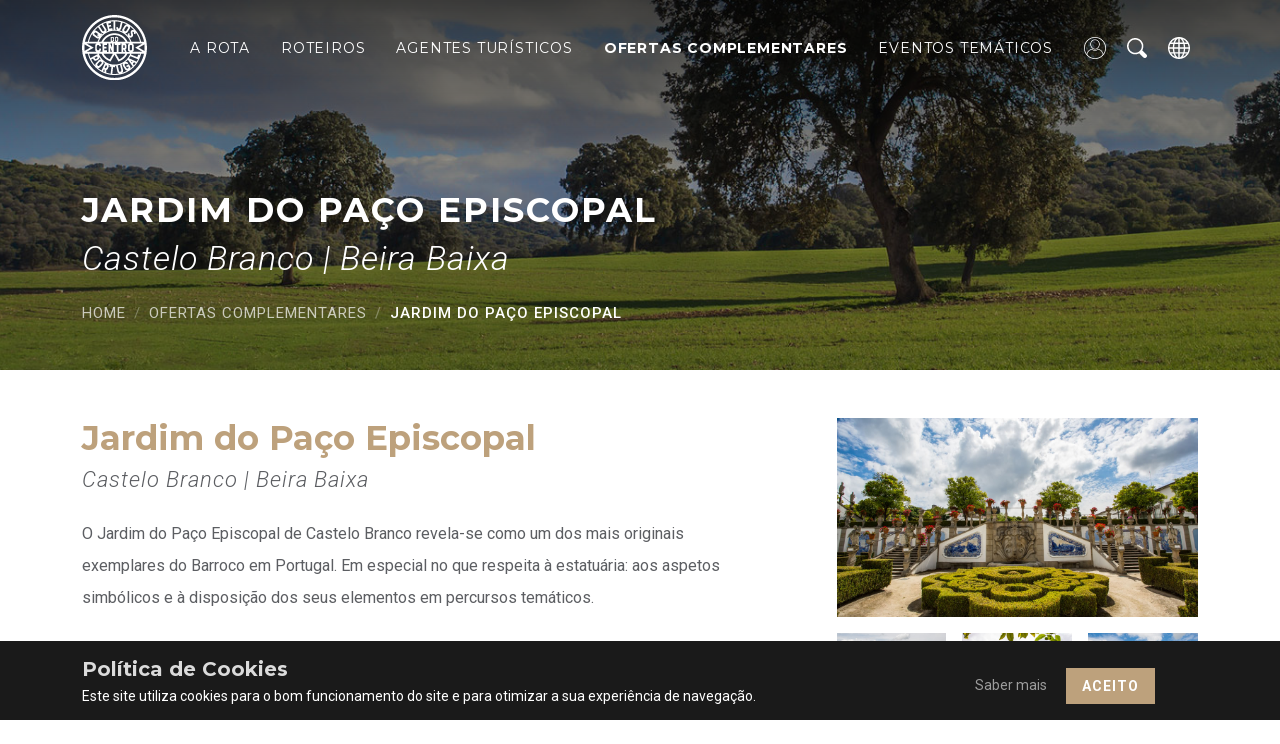

--- FILE ---
content_type: text/html; charset=utf-8
request_url: http://www.rotaqueijoscentrodeportugal.com/ofertas-complementares/jardim-do-paco-episcopal/
body_size: 54612
content:

<!DOCTYPE html>
<html lang="pt-pt">
<head>
    <meta charset="utf-8">
    <meta http-equiv="X-UA-Compatible" content="IE=edge">
    <meta name="viewport" content="width=device-width, initial-scale=1.0, maximum-scale=1.0, user-scalable=no">
    <meta name="author" content="Netsigma">
    <title>Jardim do Paço Episcopal</title>
<meta property="og:description" content="O Jardim do Paço Episcopal de Castelo Branco revela-se como um dos mais originais exemplares do Barroco em Portugal. Em especial no que respeita à estatuária: aos aspetos simbólicos e à disposição dos seus elementos em percursos temáticos."/>
<meta property="og:image" content="http://www.rotaqueijoscentrodeportugal.com/media/1xtd2me0/jardim_do_paco_1.jpg"/>
<link rel="canonical" href="http://www.rotaqueijoscentrodeportugal.com/ofertas-complementares/jardim-do-paco-episcopal/"/>

    <!-- Favicon -->
    <link rel="apple-touch-icon" sizes="180x180" href="/apple-touch-icon.png">
    <link rel="icon" type="image/png" sizes="32x32" href="/favicon-32x32.png">
    <link rel="icon" type="image/png" sizes="16x16" href="/favicon-16x16.png">
    <link rel="manifest" href="/site.webmanifest">
    <!-- Main Style CSS -->
    <link rel="stylesheet" href="/css/animate.min.css">
    
    
    <link rel="stylesheet" href="/css/magnific-popup.css">
    

    <link rel="stylesheet" href="/css/bootstrap5.3.0.min.css">
    <link rel="stylesheet" href="/css/main.css?v=1.8">
    <link rel="stylesheet" href="/css/estilos_editor.css?v=1.1">
    <script src="/scripts/jquery.3.6.4.js"></script>

    <script src="/scripts/sweetalert2.js"></script>
    <link rel="stylesheet" href="/css/sweetalert2.css">


    <script src="/scripts/star-rating-svg.js"></script>
    <link rel="stylesheet" type="text/css" href="/css/star-rating-svg.css">

    <script src="/scripts/datatables.bundle.js"></script>
    <link rel="stylesheet" href="/css/datatables.bundle.css">

    
    <!-- Google tag (gtag.js) -->
    <script async src="https://www.googletagmanager.com/gtag/js?id=G-1RS41D5X9M"></script>
    <script>
        window.dataLayer = window.dataLayer || [];
        function gtag() { dataLayer.push(arguments); }
        gtag('js', new Date());

        gtag('config', 'G-1RS41D5X9M');
    </script>
</head>
<body class="inner-page">
    
    <div id="preloder">
        <div class="loader"></div>
    </div>
    <div class="skip-to-main bg-white visually-hidden-focusable overflow-hidden sticky-top w-100">
        <div class="container pb-1">
            <a href="#main" class="d-inline-block">Saltar para o conteúdo principal</a>
        </div>
    </div>
    <h1 class="accessibilityElement">Jardim do Pa&#xE7;o Episcopal</h1>
        <div class="overlay-cookies cookies-hide">
            <div class="bg-wgt-cookies py-3">
                <div class="container wgt-cookies jq_cookies_msg">
                    <div class="row align-items-end wgt-cookies-content g-3">
                        <div class="col-lg-9 msg_cookies text-lg-start text-center">
                            <p><span class="text-light-gray"><strong><span class="font-montserrat font-20">Política de Cookies</span></strong></span></p>
<p>Este site utiliza cookies para o bom funcionamento do site e para otimizar a sua experiência de navegação.</p>
                        </div>
                        <div class="col-lg-3 opt_cookies text-center">
                                <a class="popup_total font-medium me-3" href="/politica-de-cookies/">Saber mais</a>
                                <button class="btn btn-primary jq_cookies_close">
                                    Aceito
                                </button>
                        </div>
                    </div>
                </div>
            </div>
        </div>
    <div id="menu">
        <nav class="navbar navbar-expand-lg fixed-top" aria-label="barra-de-navegação-principal" data-toggle="affix">
            <div class="container">
                    <a class="navbar-brand logo" href="/">
                        <img src="/media/fthpvxai/logo_queijos_centro_portugal-rota-turistica-gastronomica.svg" alt="Voltar à página inicial" class="img-fluid">
                    </a>
                    <button class="navbar-toggler collapsed border-0 px-1 py-2 collapsed" type="button" data-bs-toggle="collapse" data-bs-target="#main_nav" aria-controls="main_nav" aria-expanded="false">
        <span class="d-flex align-items-center">
            <span class="icon-menu">
                <span class="icon-bar"></span>
                <span class="icon-bar"></span>
                <span class="icon-bar"></span>
            </span>
            <span class="menu-text font-14 ms-1" aria-hidden="true">MENU</span>
            <span class="visually-hidden">Abrir menu de navegação</span>
        </span>
    </button>
    <div class="navbar-collapse collapse" id="main_nav">
        <ul class="navbar-nav ms-auto align-items-center my-lg-0 mt-4 mb-3 level-2">
                    <li class="nav-item position-relative ">
                            <a class="nav-link " href="/a-rota/" target="_self">A Rota</a>
                    </li>
                    <li class="nav-item position-relative ">
                            <a class="nav-link " href="/roteiros/" target="_self">Roteiros</a>
                    </li>
                    <li class="nav-item position-relative ">
                            <a class="nav-link " href="/agentes-turisticos/" target="_self">Agentes Tur&#xED;sticos</a>
                    </li>
                    <li class="nav-item position-relative active">
                            <a class="nav-link " href="/ofertas-complementares/" target="_self">Ofertas Complementares</a>
                    </li>
                    <li class="nav-item position-relative ">
                            <a class="nav-link " href="/eventos-tematicos/" target="_self">Eventos Tem&#xE1;ticos</a>
                    </li>
                <li class="nav-item reserved-area ">
                    <a class="nav-link" href="/area-reservada/">
                        <img src="/css/img/reserved-area/dados_gold.svg" alt="&#xC1;rea Reservada" width="22" height="22" />
                        <span class="d-lg-none ms-2">&#xC1;rea Reservada</span>
                    </a>
                </li>
                <li class="search position-relative">
                    <button type="button" class="nav-link" title="Pesquisar" data-bs-toggle="modal" data-bs-target="#modalSearch"><img src="/css/img/menu/pesquisa.svg" width="15" height="15" alt="Pesquisar"> <span class="d-lg-none ms-2">Pesquisar</span></button>
                </li>
                <li class="lang nav-item position-relative dropdown">
                    <a href="#" class="nav-link" data-bs-toggle="dropdown" aria-expanded="false">
                        <img src="/css/img/menu/globe.svg" alt="L&#xED;nguas" width="22" height="22" />
                        <span class="d-lg-none ms-2">L&#xED;nguas</span>
                    </a>
                    <ul class="dropdown-menu dropdown-menu-end rounded-0 border-0 level-2 animate__animated animate__slideInUp" data-popper-placement="bottom-end" data-bs-popper="static">
                            <li class="nav-item dropdown active position-relative d-lg-flex">
                                <a class="dropdown-item active" href="http://www.rotaqueijoscentrodeportugal.com/ofertas-complementares/jardim-do-paco-episcopal/" aria-hidden="true" tabindex='-1'>
                                    <span aria-hidden="true">                                        
                                        Portugu&#xEA;s
                                    </span>
                                </a>
                            </li>
                            <li class="nav-item dropdown  position-relative d-lg-flex">
                                <a class="dropdown-item " href="http://www.rotaqueijoscentrodeportugal.com/en/complementary-offers/garden-of-the-episcopal-palace/" aria-hidden="true" tabindex='-1'>
                                    <span aria-hidden="true">                                        
                                        English
                                    </span>
                                </a>
                            </li>
                    </ul>
                </li>
        </ul>
    </div>

            </div>
        </nav>
    </div>
<div class="header position-relative" style="background-image: url(/media/envhpvep/banner-ofertas_complementares.jpg)">
    <div class="bg-overlay position-absolute w-100 h-100 overflow-hidden">
        <div class="container h-100">
            <div class="row d-flex justify-content-start align-items-end h-100">
                <div class="col-12 slide-content">
                        <h2 class="main-title text-white mb-1 wow animate__animated animate__fadeInLeft">
                            Jardim do Pa&#xE7;o Episcopal
                        </h2>
                                <div class="main-subtitle text-white wow animate__animated animate__fadeInLeft" data-wow-delay="0.3s">Castelo Branco | Beira Baixa</div>
                    <div class="row justify-content-start align-items-center h-100 mt-4 mb-5">
                        <div class="col-12 wow animate__animated animate__fadeInUp" data-wow-delay="0.5s">
                                    <nav class="d-lg-block d-none" aria-label="breadcrumb">
            <ul class="breadcrumb mb-0">
                        <li class="breadcrumb-item">
                            <a href="/">Home</a>
                        </li>
                        <li class="breadcrumb-item">
                            <a href="/ofertas-complementares/">Ofertas Complementares</a>
                        </li>
                <li class="breadcrumb-item active">Jardim do Pa&#xE7;o Episcopal</li>
            </ul>
        </nav>
        <div class="breadcrumb-mobile">
            <nav class="d-block d-lg-none" title="você está aqui" aria-label="você está aqui">
                <ol class="breadcrumb mb-0">
                    <li class="w-100">
                        <div class="dropdown">
                            <a href="#" class="item-mobile text-white" id="dropdownBreadcrumb" data-bs-toggle="dropdown" aria-expanded="false" role="button" aria-current="page">
                                <span class="menu-arrow" aria-hidden="true"></span>
                                Jardim do Paço Episcopal
                            </a>
                            <ul class="dropdown-menu rounded-0 border-0 shadow-sm" aria-labelledby="dropdownBreadcrumb">
                                        <li role="presentation">
                                            <a href="/" class="dropdown-item">
                                                Ínicio
                                            </a>
                                        </li>
                                        <li role="presentation">
                                            <a href="/ofertas-complementares/" class="dropdown-item">Ofertas Complementares</a>
                                        </li>
                            </ul>
                        </div>
                    </li>
                </ol>
            </nav>
        </div>

                        </div>
                    </div>
                </div>
            </div>
        </div>
    </div>
</div>
    <div id="main">        
        <div class="py-5">
    <div class="container pb-5">
        <div class="row g-3">
                <div class="col-lg-7">
                    <div class="mb-4 wow animate__animated animate__slideInLeft">
                            <h2 class="intro-heading text-primary fw-bold mb-2">Jardim do Pa&#xE7;o Episcopal</h2>
                            <div class="main-subtitle font-22">Castelo Branco | Beira Baixa</div>
                    </div>
                    <div class="text-small rich-text wow animate__animated animate__fadeIn">
                        <p>O Jardim do Paço Episcopal de Castelo Branco revela-se como um dos mais originais exemplares do Barroco em Portugal. Em especial no que respeita à estatuária: aos aspetos simbólicos e à disposição dos seus elementos em percursos temáticos.</p>
                    </div>
                        <div class="row g-4 mt-5 mb-lg-0 mb-5">
                                <div class="col-lg-6">
                                    <div class="experience-detail border-bottom rounded-0 pb-2 wow animate__animated animate__fadeIn" data-wow-delay="0.5s">
                                        <div class="d-flex justify-content-between align-items-center px-2 mb-2">
                                            <div class="font-18 fw-bold">
                                                Tipologia
                                            </div>
                                            <div class="icon font-18">
                                                <img src="/css/img/additional-offer/tipologia.svg" width="16" alt="">
                                            </div>
                                        </div>
                                        <div class="px-2">
                                            <div class="experience-detail-content">
Patrim&#xF3;nio                                            </div>
                                        </div>
                                    </div>
                                </div>
                                <div class="col-lg-6">
                                    <div class="experience-detail border-bottom rounded-0 pb-2 wow animate__animated animate__fadeIn" data-wow-delay="0.8s">
                                        <div class="d-flex justify-content-between align-items-center px-2 mb-2">
                                            <div class="font-18 fw-bold">
                                                Contacto
                                            </div>
                                            <div class="icon">
                                                <img src="/css/img/agent/telefone_gold.svg" width="16" alt="">
                                            </div>
                                        </div>
                                        <div class="px-2">
                                            272348320
                                        </div>
                                    </div>
                                </div>
                                <div class="col-12">
                                    <div class="experience-detail border-bottom rounded-0 pb-2 wow animate__animated animate__fadeIn" data-wow-delay="1.3s">
                                        <a href="https://www.google.com/maps/search/?api=1&query=39.82793869969069,-7.494105104207637" target="_blank">
                                            <div class="d-flex justify-content-between align-items-center px-2 mb-2">
                                                <div class="title-detail font-18 fw-bold">
                                                    Dire&#xE7;&#xF5;es
                                                </div>
                                                <div class="icon ms-2">
                                                    <img src="/css/img/additional-offer/irpara_gold.svg" width="16" alt="">
                                                </div>
                                            </div>
                                            <div class="px-2">
                                                Ir para
Jardim do Pa&#xE7;o Episcopal                                            </div>
                                        </a>
                                    </div>
                                </div>
                        </div>
                    <div class="d-flex align-items-center mt-5">
                        <span id="classificationSpan" class="fs-5 mt-1">0.0</span>
                        <div id="my-rating" class="my-rating ms-1"></div>
                        <span id="numberOfPeopleSpan" class="font-12 text-black-50 ms-2">(0)</span>
                    </div>
                </div>

                <div class="col-lg-4 offset-lg-1">
                    <div class="row popup-gallery g-3 wow animate__animated animate__fadeIn" data-wow-delay="1.1s">
                            <div class="col-md-12">
                                <a href="/media/1xtd2me0/jardim_do_paco_1.jpg" alt="Jardim Do Paco 1">
                                    <div class="ratio" style="--bs-aspect-ratio: 55%;">
                                        <img src="/media/1xtd2me0/jardim_do_paco_1.jpg" height="115" width="115" alt="Jardim Do Paco 1">
                                        <div class="overlay">
                                            <div class="view"><img src="/css/img/menu/pesquisa-white.svg" width="18" height="18" alt=""></div>
                                        </div>
                                    </div>
                                </a>
                            </div>
                            <div class="col-lg-4 col-6">
                                <a href="/media/ykze2u3c/jardim_do_paco_6.jpg" alt="Jardim Do Paco 6">
                                    <div class="ratio" style="--bs-aspect-ratio: 100%;">
                                        <img src="/media/ykze2u3c/jardim_do_paco_6.jpg" height="115" width="115" alt="Jardim Do Paco 6">
                                        <div class="overlay">
                                            <div class="view"><img src="/css/img/menu/pesquisa-white.svg" width="18" height="18" alt=""></div>
                                        </div>
                                    </div>
                                </a>
                            </div>
                            <div class="col-lg-4 col-6">
                                <a href="/media/0mwbjoc4/jardim_do_paco_5.jpg" alt="Jardim Do Paco 5">
                                    <div class="ratio" style="--bs-aspect-ratio: 100%;">
                                        <img src="/media/0mwbjoc4/jardim_do_paco_5.jpg" height="115" width="115" alt="Jardim Do Paco 5">
                                        <div class="overlay">
                                            <div class="view"><img src="/css/img/menu/pesquisa-white.svg" width="18" height="18" alt=""></div>
                                        </div>
                                    </div>
                                </a>
                            </div>
                            <div class="col-lg-4 col-6">
                                <a href="/media/0dwnbpmz/jardim_do_paco_4.jpg" alt="Jardim Do Paco 4">
                                    <div class="ratio" style="--bs-aspect-ratio: 100%;">
                                        <img src="/media/0dwnbpmz/jardim_do_paco_4.jpg" height="115" width="115" alt="Jardim Do Paco 4">
                                        <div class="overlay">
                                            <div class="view"><img src="/css/img/menu/pesquisa-white.svg" width="18" height="18" alt=""></div>
                                        </div>
                                    </div>
                                </a>
                            </div>
                            <div class="col-lg-4 col-6">
                                <a href="/media/vsnkkfjq/jardim_do_paco_6-1.jpg" alt="Jardim Do Paco 6 (1)">
                                    <div class="ratio" style="--bs-aspect-ratio: 100%;">
                                        <img src="/media/vsnkkfjq/jardim_do_paco_6-1.jpg" height="115" width="115" alt="Jardim Do Paco 6 (1)">
                                        <div class="overlay">
                                            <div class="view"><img src="/css/img/menu/pesquisa-white.svg" width="18" height="18" alt=""></div>
                                        </div>
                                    </div>
                                </a>
                            </div>
                            <div class="col-lg-4 col-6">
                                <a href="/media/0tgevrxy/jardim_do_paco_7.jpg" alt="Jardim Do Paco 7">
                                    <div class="ratio" style="--bs-aspect-ratio: 100%;">
                                        <img src="/media/0tgevrxy/jardim_do_paco_7.jpg" height="115" width="115" alt="Jardim Do Paco 7">
                                        <div class="overlay">
                                            <div class="view"><img src="/css/img/menu/pesquisa-white.svg" width="18" height="18" alt=""></div>
                                        </div>
                                    </div>
                                </a>
                            </div>
                            <div class="col-lg-4 col-6">
                                <a href="/media/3n1dkeho/jardim_do_paco_9.jpg" alt="Jardim Do Paco 9">
                                    <div class="ratio" style="--bs-aspect-ratio: 100%;">
                                        <img src="/media/3n1dkeho/jardim_do_paco_9.jpg" height="115" width="115" alt="Jardim Do Paco 9">
                                        <div class="overlay">
                                            <div class="view"><img src="/css/img/menu/pesquisa-white.svg" width="18" height="18" alt=""></div>
                                        </div>
                                    </div>
                                </a>
                            </div>
                            <div class="col-lg-4 col-6">
                                <a href="/media/2finre0e/jardim_do_paco_13.jpg" alt="Jardim Do Paco 13">
                                    <div class="ratio" style="--bs-aspect-ratio: 100%;">
                                        <img src="/media/2finre0e/jardim_do_paco_13.jpg" height="115" width="115" alt="Jardim Do Paco 13">
                                        <div class="overlay">
                                            <div class="view"><img src="/css/img/menu/pesquisa-white.svg" width="18" height="18" alt=""></div>
                                        </div>
                                    </div>
                                </a>
                            </div>
                            <div class="col-lg-4 col-6">
                                <a href="/media/ijubg00j/jardim_do_paco_escadaria_dos_reis.jpg" alt="Jardim Do Paco Escadaria Dos Reis">
                                    <div class="ratio" style="--bs-aspect-ratio: 100%;">
                                        <img src="/media/ijubg00j/jardim_do_paco_escadaria_dos_reis.jpg" height="115" width="115" alt="Jardim Do Paco Escadaria Dos Reis">
                                        <div class="overlay">
                                            <div class="view"><img src="/css/img/menu/pesquisa-white.svg" width="18" height="18" alt=""></div>
                                        </div>
                                    </div>
                                </a>
                            </div>
                            <div class="col-lg-4 col-6">
                                <a href="/media/4y2p2tuh/jardim_do_paco_pormenor_azulejo_4.jpg" alt="Jardim Do Paco Pormenor Azulejo 4">
                                    <div class="ratio" style="--bs-aspect-ratio: 100%;">
                                        <img src="/media/4y2p2tuh/jardim_do_paco_pormenor_azulejo_4.jpg" height="115" width="115" alt="Jardim Do Paco Pormenor Azulejo 4">
                                        <div class="overlay">
                                            <div class="view"><img src="/css/img/menu/pesquisa-white.svg" width="18" height="18" alt=""></div>
                                        </div>
                                    </div>
                                </a>
                            </div>
                            <div class="col-lg-4 col-6">
                                <a href="/media/zpucgfkd/jardim_do_paco_pormenor_azulejo_3.jpg" alt="Jardim Do Paco Pormenor Azulejo 3">
                                    <div class="ratio" style="--bs-aspect-ratio: 100%;">
                                        <img src="/media/zpucgfkd/jardim_do_paco_pormenor_azulejo_3.jpg" height="115" width="115" alt="Jardim Do Paco Pormenor Azulejo 3">
                                        <div class="overlay">
                                            <div class="view"><img src="/css/img/menu/pesquisa-white.svg" width="18" height="18" alt=""></div>
                                        </div>
                                    </div>
                                </a>
                            </div>
                            <div class="col-lg-4 col-6">
                                <a href="/media/rhlpf0og/jardim_do_paco_pormenor_azulejo_7.jpg" alt="Jardim Do Paco Pormenor Azulejo 7">
                                    <div class="ratio" style="--bs-aspect-ratio: 100%;">
                                        <img src="/media/rhlpf0og/jardim_do_paco_pormenor_azulejo_7.jpg" height="115" width="115" alt="Jardim Do Paco Pormenor Azulejo 7">
                                        <div class="overlay">
                                            <div class="view"><img src="/css/img/menu/pesquisa-white.svg" width="18" height="18" alt=""></div>
                                        </div>
                                    </div>
                                </a>
                            </div>
                            <div class="col-lg-4 col-6">
                                <a href="/media/etchwij5/jardim_do_paco_pormenor_azulejo_6.jpg" alt="Jardim Do Paco Pormenor Azulejo 6">
                                    <div class="ratio" style="--bs-aspect-ratio: 100%;">
                                        <img src="/media/etchwij5/jardim_do_paco_pormenor_azulejo_6.jpg" height="115" width="115" alt="Jardim Do Paco Pormenor Azulejo 6">
                                        <div class="overlay">
                                            <div class="view"><img src="/css/img/menu/pesquisa-white.svg" width="18" height="18" alt=""></div>
                                        </div>
                                    </div>
                                </a>
                            </div>
                    </div>
                </div>
        </div>
    </div>
</div>
    <div class="bg-light py-5 wow animate__animated animate__fadeIn" data-wow-delay="1s">
        <div class="container">
            <div class="row g-3">
                    <div class="col-12">
                        <h3 class="intro-heading font-24 fw-bold mb-3">
                            Ofertas Complementares Relacionadas
                        </h3>
                    </div>
                    <div class="col-lg-6 mb-lg-0 mb-5">
                        <div class="card card-related related-offer border-0 h-100">
                            <div class="row h-100 g-md-2 g-4">
                                <div class="col-md-5 h-100">
                                        <img src="/media/dvqaic1u/igreja-matriz-de-alpedrinha.jpg" width="520" height="350" alt="Igreja Matriz De Alpedrinha">
                                </div>
                                <div class="col-md-7">
                                    <div class="card-body d-flex flex-column h-100 px-md-3 px-0 py-0">
                                        <h3 class="intro-heading font-22 fw-bold text-primary mb-3">
                                            Alpedrinha
                                        </h3>
                                            <div class="main-subtitle font-16">
                                                Fund&#xE3;o | Beira Baixa
                                            </div>
                                        <hr class="w-50 my-2">
                                            <div class="main-subtitle font-14">
                                                Aldeia de Montanha
                                            </div>
                                            <div class="intro font-14 lh-base mt-3">
                                                Da terra natal de D. Jorge da Costa (Cardeal de Alpedrinha) &#x2013; o homem que (diz-se) conquistou a aprova&#xE7;&#xE3;o do Papa para o Tratado de Tordesilhas (1494), que repartia as riquezas do globo entre portugueses e castelhanos &#x2013; n&#xE3;o se podia esperar outra coisa: os alpetrinienses&#xA0;souberam escolher para si um lugar especial.
                                            </div>
                                            <a href="/ofertas-complementares/alpedrinha/" class="btn btn-primary btn-related stretched-link mt-auto">Explorar</a>
                                    </div>
                                </div>
                            </div>
                        </div>
                    </div>
                    <div class="col-lg-6 mb-lg-0 mb-5">
                        <div class="card card-related related-offer border-0 h-100">
                            <div class="row h-100 g-md-2 g-4">
                                <div class="col-md-5 h-100">
                                        <img src="/media/dxtp1i2q/lagar-varas1.jpg" width="520" height="350" alt="Lagar Varas1">
                                </div>
                                <div class="col-md-7">
                                    <div class="card-body d-flex flex-column h-100 px-md-3 px-0 py-0">
                                        <h3 class="intro-heading font-22 fw-bold text-primary mb-3">
                                            Lagar de Varas do Cabe&#xE7;o das Pesqueiras
                                        </h3>
                                            <div class="main-subtitle font-16">
                                                Vila Velha de R&#xF3;d&#xE3;o | Beira Baixa
                                            </div>
                                        <hr class="w-50 my-2">
                                            <div class="main-subtitle font-14">
                                                Museu
                                            </div>
                                            <div class="intro font-14 lh-base mt-3">
                                                O Lagar de Varas do Cabe&#xE7;o das Pesqueiras foi adquirido pela autarquia em 2007 e alvo de requalifica&#xE7;&#xE3;o em 2011. Trata-se de um edif&#xED;cio constru&#xED;do em alvenaria t&#xED;pica da regi&#xE3;o (xisto e quartzito) que com a reconstru&#xE7;&#xE3;o cuidada que recebeu definiram-se novas utiliza&#xE7;&#xF5;es para o espa&#xE7;o do Lagar e seus anexos, de modo a serem visit&#xE1;veis como polo museol&#xF3;gico e preservarem e valorizarem todo o esp&#xF3;lio.
                                            </div>
                                            <a href="/ofertas-complementares/lagar-de-varas-do-cabeco-das-pesqueiras/" class="btn btn-primary btn-related stretched-link mt-auto">Explorar</a>
                                    </div>
                                </div>
                            </div>
                        </div>
                    </div>
            </div>
        </div>
    </div>
<!-- Modal Add to route -->
<div class="modal modal-lg fade" id="chooseRouteToAddModal" data-bs-backdrop="static" data-bs-keyboard="false" tabindex="-1" aria-labelledby="staticBackdropLabel" aria-hidden="true">
    <div class="modal-dialog modal-dialog-centered">
        <div class="modal-content rounded-0">
            <div class="modal-header">
                <h3 class="main-title font-26 mb-0" id="staticBackdropLabel">Adicionar Ponto &#xE0; Rota</h3>
                <button type="button" class="btn-close" data-bs-dismiss="modal" aria-label="Close"></button>
            </div>
            <div class="modal-body pt-5">
                <div id="chooseRouteModalSection"></div>
                <div id="routeCreateSection" style="display:none;">
                    <div class="form-group mb-3">
                        <label class="fs-6 fw-bold">Nome do rota a criar</label>
                        <input id="RouteNameToCreate" class="form-control rounded-0 my-2" type="text" />
                    </div>
                    <button onclick="SaveRouteCreation()" class="btn btn-success mt-2">Criar Rota</button>
                    <button onclick="CancelRouteCreation()" class="btn btn-outline-danger mt-2">Cancelar</button>
                </div>
            </div>
            <div class="modal-footer border-0 me-auto">
                <div id="addRouteButtons">
                    <button type="button" class="btn btn-success" onclick="FinalizeRouteAddition()">Adicionar</button>
                    <button type="button" class="btn btn-primary" onclick="CreateRoute()">Criar Rota</button>
                    <button type="button" class="btn btn-outline-danger" data-bs-dismiss="modal">Cancelar</button>
                </div>
            </div>
        </div>
    </div>
</div>


<!-- Modal Classificate -->
<div class="modal modal-lg fade" id="classificateModal" data-bs-backdrop="static" data-bs-keyboard="false" tabindex="-1" aria-labelledby="staticBackdropLabel" aria-hidden="true">
    <div class="modal-dialog modal-dialog-centered">
        <div class="modal-content">
            <div class="modal-header">
                <h3 class="main-title font-26 mb-0" id="staticBackdropLabel">Classificar</h3>
                <button type="button" class="btn-close" data-bs-dismiss="modal" aria-label="Close"></button>
            </div>
            <div class="modal-body text-center py-5">
                <div class="mt-2 mb-1">Escolha a classifica&#xE7;&#xE3;o para este agente tur&#xED;stico</div>
                <div id="agentClassificationChoose" class="mb-2"></div>
            </div>
            <div class="modal-footer border-0 mx-auto">
                <button type="button" class="btn btn-success" onclick="confirmClassification()">Confirmar </button>
                <button type="button" class="btn btn-outline-danger" data-bs-dismiss="modal">Cancelar</button>
            </div>
        </div>
    </div>
</div>



    </div>
    <footer class="position-relative py-5" aria-label="Rodapé">
        <div class="container">
            <div class="row g-xl-3 g-5">
                    <div class="col-xl-2 col-sm-4">
                        <img src="/media/bncnxtbl/logo-rota-gold.svg" class="logo-main" alt="Logo Rota Gold" width="145">
                    </div>
                    <div class="col-xl-3 col-sm-8">
                        <div class="pe-lg-4">
                            <img src="/media/p4ibe2kh/inovcluster_logo.svg" class="logo-secundary mb-4" alt="Inovcluster Logo" width="200">
                                <p class="font-14 lh-base">
                                    A InovCluster visa contribuir para o aumento da competitividade dos sistemas produtivos locais e regional e para a afirma&#xE7;&#xE3;o da Regi&#xE3;o Centro de Portugal ao n&#xED;vel nacional e internacional.
                                </p>
                        </div>
                    </div>
                <div class="col-xl-5 col-12">
                    <div class="row">
                            <div class="col-lg-12">
                                <div class="footer-title fw-bold">
                                    CONTACTOS
                                </div>
                            </div>
                            <div class="col-md-7">
                                <p><strong><span class="text-light-gray">Morada</span></strong><br>Edifício do Centro de Apoio<br>Tecnológico Agro-Alimentar</p>
<p>Zona Industrial de Castelo Branco, Rua A<br>6000-459 Castelo Branco, Portugal</p>
<p><span class="text-light-gray"><strong>Horário<br></strong></span>09:00 - 13:00 | 14:00 - 18:00<span class="text-light-gray"><strong><br></strong></span></p>
                            </div>
                            <div class="col-md-5">
                                <p><strong><span class="text-light-gray">Telefone</span></strong><br><a href="tel:(+351)272001160">(+351) 272 001 160</a><br><span class="font-12">(Chamada para a rede fixa nacional)</span></p>
<p><span class="text-light-gray"><strong>Email<br></strong></span><a href="mailto:webmaster@rotaqueijoscentrodeportugal.com" class="text-break">webmaster@rotaqueijoscentrodeportugal.com</a><span class="text-light-gray"></span><span class="text-light-gray"></span></p>
                            </div>
                    </div>
                </div>
                    <div class="col-xl-2 col-12">
                        <div class="row">
                            <div class="col-xl-12 col-md-7 col-12">
                                <div class="footer-title fw-bold">
                                    INFORMA&#xC7;&#xD5;ES
                                </div>
                                    <ul class="nav nav-footer flex-column">
                                            <li class="nav-item">
                                                <a href="/politica-de-privacidade/" class="nav-link px-0" target="_blank">Pol&#xED;tica de Privacidade</a>
                                            </li>
                                            <li class="nav-item">
                                                <a href="/politica-de-cookies/" class="nav-link px-0">Pol&#xED;tica de Cookies</a>
                                            </li>
                                            <li class="nav-item">
                                                <a href="https://www.livroreclamacoes.pt/INICIO/" class="nav-link px-0" target="_blank">Livro de Reclama&#xE7;&#xF5;es Eletr&#xF3;nico</a>
                                            </li>
                                    </ul>
                            </div>
                                <div class="col-xl-12 col-md-5 col-6">
                                    <img src="/media/4damb2tq/logo-financ-valorizar-rota.svg" class="mt-4" alt="LOGO Financ. Valorizar Rota (1)" width="205" height="85">
                                </div>
                        </div>
                    </div>
            </div>
                <div class="row badges-app justify-content-center align-items-center g-2 mt-lg-4 mt-5">
                        <div class="col-xl-3 col-lg-3 col-md-4 col-sm-5 col-6 text-end">
                                <a href="https://play.google.com/store/apps/details?id=com.cb.rtgqueijos" title="Descarregar na PlayStore" target="_blank">
                                    <img src="/media/iusphu0t/google-play-badge.png" height="50" alt="Google Play">
                                </a>
                        </div>
                        <div class="col-xl-3 col-lg-3 col-md-4 col-sm-5 col-6">
                                <a href="https://apps.apple.com/us/app/rota-queijos-centro-portugal/id6450749252" title="Descarregar na Apple Store" target="_blank">
                                    <img src="/media/ndifsfiu/google-play-badge.png" height="50" alt="App Store">
                                </a>
                        </div>
                </div>
        </div>
    </footer>
    <div class="copyright py-3">
        <div class="container">
            <div class="row g-2">
                <div class="col-lg-6 text-lg-start">
                    <p class="font-12 mb-0">
                        Queijos do Centro Portugal © 2025 Todos os direitos reservados.
                    </p>
                </div>
                <div class="col-lg-6 text-lg-end">
                    <p class="font-12 mb-0">
                        Design &amp; Powered by <a href="https://www.netsigma.pt" target="_blank">Netsigma</a>
                    </p>
                </div>
            </div>
        </div>
    </div>
        <div class="modal modal-search fade" id="modalSearch" tabindex="-1" aria-hidden="true">
            <div class="modal-dialog modal-fullscreen">
                <div class="modal-content">
                    <button type="button" class="btn-close" data-bs-dismiss="modal" aria-label="Close">
                        Fechar
                    </button>
                    <div class="container">
                        <div class="modal-body text-center">
                                <h2 class="text-white fw-bold">
                                    O que procura?
                                </h2>
                                <p class="text-gray mb-5">
                                    Diga-nos o que procura, que n&#xF3;s tratamos do resto.
                                </p>
                            <form method="post" role="search" id="searchDesktop" action="javascript:pesquisar();">
                                <div class="input-group">
                                    <input type="text" id="search-input" class="form-control" placeholder="Pesquisar...">
                                    <button class="btn btn-primary" type="submit" id="search-submit">
                                        <img src="/css/img/menu/pesquisa-white.svg" class="me-lg-2" width="15" alt="Pesquisar">
                                        <span class="d-none d-lg-block">Pesquisar</span>
                                    </button>
                                    <input type="hidden" id="search-page" name="search-page" value="/resultados-de-pesquisa/" />
                                </div>
                            </form>
                        </div>
                    </div>
                </div>
            </div>
        </div>
    <!-- JavaScript Bundle with Popper -->
    <script src="/scripts/bootstrap5.3.0.min.js"></script>
    <!-- WOW -->
    <script src="/scripts/wow.min.js"></script>
    <!-- COOKIES -->
    <script src="/scripts/jquery.cookie.js"></script>
    <!-- CustomScripts -->
    
    
    <script src="/scripts/jquery.magnific-popup.min.js"></script>
    <script>
        var isProcessingServerSide = false;

        $('.popup-gallery').magnificPopup({
            delegate: 'a',
            type: 'image',
            tLoading: 'A carregar #%curr%...',
            mainClass: 'mfp-img-mobile',
            gallery: {
                enabled: true,
                navigateByImgClick: true,
                arrowMarkup: '<button title="%title%" type="button" class="mfp-arrow mfp-arrow-%dir%"></button>', // markup of an arrow button

                tPrev: 'Anterior',
                tNext: 'Seguinte',
                preload: [0, 1] // Will preload 0 - before current, and 1 after the current image
            },
            image: {
                tError: '<a href="%url%">A imagem #%curr%</a> não pôde ser carregada.',
            }
        });

        var IdOfCurrentRouteToAdd = -1;


        function CreateRoute() {
            document.getElementById("routeCreateSection").style.display = "block";
            document.getElementById("chooseRouteModalSection").style.display = "none";
            document.getElementById("addRouteButtons").style.display = "none";
        }

        function CancelRouteCreation() {
            document.getElementById("routeCreateSection").style.display = "none";
            document.getElementById("chooseRouteModalSection").style.display = "block";
            document.getElementById("addRouteButtons").style.display = "block";

        }

        function SaveRouteCreation() {
            var routeName = document.getElementById("RouteNameToCreate").value;

            if (routeName == "") {
                Swal.fire({
                    icon: 'error',
                    text: 'O nome da rota não pode estar vazio!',
                    showConfirmButton: true,
                    confirmButtonColor: '#bda17c',
                })
                return;
            }

            $.ajax({
                url: '/CreateRoute',
                type: "POST",
                data: { routeName: routeName },
                success: function (response) {
                    if (response == "1") {
                        Swal.fire({
                            icon: 'success',
                            text: 'Rota criada com sucesso!',
                            showConfirmButton: true,
                            confirmButtonColor: '#bda17c',
                        })


                        document.getElementById("RouteNameToCreate").value = "";
                        CancelRouteCreation();
                        $("#chooseRouteToAddModal").modal("hide");


                    }
                    else {
                        Swal.fire({
                            icon: 'error',
                            title: response,
                            showConfirmButton: true,
                            confirmButtonColor: '#bda17c',
                        })
                    }

                },
            });
        }

        function AddToRoute(id) {
            CancelRouteCreation()
            if (!false) {
                Swal.fire({
                    icon: 'info',
                    text: 'Para adicionar este ponto a uma rota tem de fazer login/registar!',
                    showConfirmButton: true,
                    confirmButtonColor: '#bda17c',
                })
            }
            else {
                IdOfCurrentRouteToAdd = id;

                $.ajax({
                    url: '/ChooseRouteToAddView',
                    type: "POST",
                    data: {
                        id: IdOfCurrentRouteToAdd,
                    },
                    success: function (response) {
                        if (response) {
                            $("#chooseRouteModalSection").html(response);
                            $("#chooseRouteToAddModal").modal("show");
                        }
                        else {
                            Swal.fire({
                                icon: 'error',
                                text: 'Falha ao realizar a ação!',
                                showConfirmButton: true,
                                confirmButtonColor: '#bda17c',
                            })
                        }

                    },
                    error: function (response) {

                        Swal.fire({
                            icon: 'warning',
                            text: `Ainda não criou uma rota, crie primeiro a sua rota!`,
                            showConfirmButton: true,
                            confirmButtonColor: '#bda17c',
                        })

                        $("#chooseRouteToAddModal").modal("show");
                        CreateRoute();
                    },


                });

            }
        }

        function FinalizeRouteAddition() {
            if (IdOfCurrentRouteToAdd == -1) {
                Swal.fire({
                    icon: 'error',
                    text: 'Selecione o agente a adicionar á rota!',
                    showConfirmButton: true,
                    confirmButtonColor: '#bda17c',
                })
                return;
            }

            var selectRouteElement = document.getElementById("selectChooseRoute");

            if (selectRouteElement == null) {
                Swal.fire({
                    icon: 'error',
                    text: 'Falha ao realizar a ação!',
                    showConfirmButton: true,
                    confirmButtonColor: '#bda17c',
                })
                return;
            }

            var routeId = selectRouteElement.value;

            $.ajax({
                url: '/AddPointToRoute',
                type: "POST",
                data: {
                    routeId: routeId,
                    pointId: IdOfCurrentRouteToAdd,
                    typeOfPoint: 2,
                },
                success: function (response) {
                    if (response == "1") {
                        Swal.fire({
                            icon: 'success',
                            text: 'Adicionado à rota com sucesso!',
                            showConfirmButton: true,
                            confirmButtonColor: '#bda17c',
                        })

                        $("#chooseRouteToAddModal").modal("hide");
                    }
                    else if (response == "2") {
                        Swal.fire({
                            icon: 'error',
                            title: ``,
                            showConfirmButton: true,
                            confirmButtonColor: '#bda17c',
                        })
                    }
                    else if (response == "3" || response == "4") {
                        Swal.fire({
                            icon: 'error',
                            title: `Este Ponto de Interesse j&#xE1; foi adicionado a esta rota!`,
                            showConfirmButton: true,
                            confirmButtonColor: '#bda17c',
                        })
                    }

                },
            });
        }

        $(document).ready(function () {

            $.ajax({
                url: '/GetPointClassification',
                type: "POST",
                data: {
                    id: 1622,
                    typeOfPoint: 2,
                },
                success: function (response) {
                    if (response != null) {

                        $("#my-rating").starRating({
                            initialRating: Math.round(response.finalClassification),
                            strokeColor: '#894A00',
                            strokeWidth: 10,
                            starSize: 25,
                            readOnly: true,
                            useFullStars: true
                        });


                        document.getElementById("numberOfPeopleSpan").innerText = "(" + response.numberOfPeopleClassificated + ")";
                        document.getElementById("classificationSpan").innerText = response.finalClassification.toFixed(2);
                    }
                    else {
                        $("#my-rating").starRating({
                            initialRating: 0,
                            strokeColor: '#894A00',
                            strokeWidth: 10,
                            starSize: 25,
                            readOnly: true,
                            useFullStars: true
                        });

                    }

                },
            });


        });



        $("#agentClassificationChoose").starRating({
            initialRating: 0,
            strokeColor: '#894A00',
            strokeWidth: 10,
            starSize: 35,
            disableAfterRate: false,
            useFullStars: true
        });

        function confirmClassification() {
            var rating = $('#agentClassificationChoose').starRating('getRating');

            if (rating <= 0 || rating > 5) {
                Swal.fire({
                    icon: 'error',
                    text: 'Insira uma classificação válida!',
                    showConfirmButton: true,
                    confirmButtonColor: '#bda17c',
                })
                return;
            }
            else {
                if (!isProcessingServerSide) {
                    var parsedRating = rating.toString().replace(",", ".");

                    isProcessingServerSide = true;
                    $.ajax({
                        url: '/AddClassification',
                        type: "POST",
                        data: {
                            unparsedClassificaiton: parsedRating,
                            id: 1622,
                            typeOfPoint: 2,
                        },
                        success: function (response) {
                            isProcessingServerSide = false;

                            if (response == "1") {
                                Swal.fire({
                                    icon: 'success',
                                    text: 'Classificação adicionada com sucesso!',
                                    showConfirmButton: false,
                                    timer: 2000
                                })

                                setTimeout(function () {
                                    window.location.reload()
                                }, 2000);

                            }
                            else {
                                Swal.fire({
                                    icon: 'error',
                                    title: response,
                                    showConfirmButton: true,
                                    confirmButtonColor: '#bda17c',
                                })
                            }

                        },
                    });

                }
            }
        }

    </script>
    

    <!-- Main JS -->
    <script src="/scripts/main.js?v=1.2"></script>
    
</body>
</html>

--- FILE ---
content_type: text/css
request_url: http://www.rotaqueijoscentrodeportugal.com/css/main.css?v=1.8
body_size: 40447
content:
#preloder {
    width: 100%;
    height: 100vh;
    display: flex;
    justify-content: center;
    align-items: center;
    position: fixed;
    background: #fff;
    opacity: 1;
    z-index: 9999;
    transition: all .3s;
}

    #preloder .loader {
        position: fixed;
        width: 70px;
        height: 70px;
        background: url(img/spinning-circle.gif) center center no-repeat;
        background-position: center;
        background-size: contain;
        border-radius: 50%;
        z-index: 99999999;
    }

.preloder-done {
    opacity: 0 !important;
    visibility: hidden;
}

.skip-to-main {
    z-index: 9999;
}

.accessibilityElement {
    position: absolute;
    width: 1px;
    height: 1px;
    padding: 0;
    margin: -1px;
    overflow: hidden;
    clip: rect(0,0,0,0);
    white-space: nowrap;
    border: 0;
}

.ratio img {
    object-fit: cover;
    object-position: center;
}

img {
    max-width: 100%;
    height: auto;
}

/* MENU */
.navbar {
    font-family: 'Montserrat', 'Helvetica Neue', Helvetica, Arial, sans-serif;
    padding: 10px 0;
    border-bottom: 1px solid transparent;
    transition: all .5s;
}

    .navbar.affix {
        background: #fff;
        border-bottom: 1px solid #e5e5e5;
        padding: 0;
    }

    /*.inner-page .navbar-brand.logo {
    display: none;
}*/

    /*.inner-page .navbar-brand.logo-scroll {
    display: block !important;
}
*/
    /* .inner-page .navbar-brand.logo-scroll img {
        height: 65px;
    }*/

    .navbar .navbar-brand img {
        height: 140px;
        width: 108px;
        filter: brightness(0) invert(1);
    }

.inner-page .navbar .navbar-brand img {
    height: 65px;
    width: 65px;
    filter: none;
    object-fit: cover;
    object-position: top;
    filter: brightness(0) invert(1);
}

/*.navbar:not(.affix) .navbar-brand.logo-scroll,
.navbar.affix .navbar-brand.logo {
    display: none;
}*/

/*.navbar.affix .navbar-brand.logo-scroll img {
    height: 67px;
}*/

.navbar.affix .navbar-brand img,
.inner-page .navbar.affix .navbar-brand img {
    height: 65px;
    width: 65px;
    filter: none;
    object-fit: cover;
    object-position: top;
}

.navbar .navbar-nav .nav-item {
    margin-right: 15px;
}

    .navbar .navbar-nav .nav-item:last-child {
        margin-right: 0;
    }

.navbar .nav-link,
.navbar .nav-link.show {
    color: #fff;
    font-size: 14px;
    letter-spacing: 0.8px;
    text-transform: uppercase;
    height: 60px;
    display: flex;
    align-items: center;
    position: relative;
    transition: height .3s;
}

    .navbar .nav-item.active,
    .navbar .nav-link.active,
    .navbar .nav-link.show {
        color: #fff;
        font-weight: 700;
    }

.navbar.affix .nav-link,
.navbar.affix .nav-item.active .nav-link:hover,
.navbar.affix .nav-link.active:hover {
    color: #5c5e62;
    height: 77px;
}

    .navbar.affix .nav-link.hover,
    .navbar.affix .nav-link:hover,
    .navbar.affix .nav-link:focus {
        color: var(--bs-primary);
    }

.navbar button.nav-link .menu-arrow {
    position: absolute;
    height: 10px;
    width: 10px;
    background-image: url(img/menu/arrow-down.svg);
    background-repeat: no-repeat;
    left: 7px;
}

.navbar .dropdown-menu {
    background: #252525;
    margin-top: 0;
    min-width: 250px;
    --animate-duration: 0.3s
}

.navbar .lang .dropdown-menu {
    min-width: 150px;
}

    .navbar .lang .dropdown-menu .dropdown-item:focus,
    .navbar .lang .dropdown-menu .dropdown-item:hover,
    .navbar .lang .dropdown-menu .dropdown-item.active {
        padding: 8px 15px;
    }

.navbar .dropdown-menu.level-3 .nav-item {
    margin-right: 0;
}

.navbar .dropdown-menu.level-3 .nav-link {
    height: auto;
}

.navbar .nav-item .dropdown-menu.level-4,
.navbar .nav-item .dropdown-menu.level-5 {
    padding-top: 10px !important;
    top: -10px;
    left: 100% !important;
}

.navbar .nav-item:nth-last-child(2) .dropdown-menu .dropdown-menu {
    right: 100%;
    left: auto !important;
}

.navbar .search .nav-link.show {
    font-weight: 300;
}

.navbar .search img {
    width: 20px;
    filter: brightness(0) invert(1);
}

.navbar .nav-item.reserved-area,
.navbar .navbar-nav .search {
    margin-right: 5px;
}

.navbar .reserved-area .nav-link img,
.navbar .lang .nav-link img {
    width: 22px;
    filter: brightness(0) invert(1);
}

.navbar.affix .search .nav-link img,
.navbar.affix .reserved-area .nav-link img,
.navbar.affix .lang .nav-link img {
    filter: brightness(0) invert(.4);
}

.navbar.affix .search img {
    filter: none;
}

.navbar .search .dropdown-menu {
    width: 40vh;
}

    .navbar .search .dropdown-menu .form-control {
        background-color: #343434;
        border: 1px solid #343434;
        color: #fff;
    }

        .navbar .search .dropdown-menu .form-control::placeholder {
            font-size: 14px;
            color: #9d9d9d;
        }

    .navbar .search .dropdown-menu .btn-search {
        min-width: fit-content;
    }

.navbar .dropdown-item {
    font-size: 12px;
    color: #9d9d9d;
    padding: 8px 15px;
    text-transform: uppercase;
    display: block;
    transition: all .2s linear;
}

    .navbar .dropdown-item:focus,
    .navbar .dropdown-item:hover,
    .navbar .dropdown-item.active {
        background-color: transparent;
        color: #bca07c;
        padding-left: 25px;
    }

.navbar-toggler {
    border: none;
}

.navbar .navbar-toggler .menu-text {
    color: #fff;
}

.navbar.affix .navbar-toggler .menu-text {
    color: #474d4b;
}

.navbar .navbar-toggler .icon-menu .icon-bar {
    background-color: #fff;
}

.navbar.affix .navbar-toggler .icon-menu .icon-bar {
    background-color: #474d4b;
}

.navbar-toggler .icon-menu .icon-bar + .icon-bar {
    margin-top: 4px;
}

.navbar-toggler .icon-menu .icon-bar {
    display: block;
    width: 22px;
    height: 2px;
    margin-left: 5px;
    border-radius: 1px;
    -webkit-transition: all 0.2s;
    transition: all 0.2s;
}

.navbar-toggler.collapsed .icon-menu .icon-bar {
    margin-left: 0;
}

.navbar-toggler:hover {
    background: transparent !important;
}

.navbar-toggler .icon-menu .icon-bar:nth-of-type(1) {
    -webkit-transform: rotate(45deg);
    -ms-transform: rotate(45deg);
    transform: rotate(45deg);
    -webkit-transform-origin: 10% 10%;
    -ms-transform-origin: 10% 10%;
    transform-origin: 10% 10%;
}

.navbar-toggler .icon-menu .icon-bar:nth-of-type(2) {
    opacity: 0;
}

.navbar-toggler .icon-menu .icon-bar:nth-of-type(3) {
    -webkit-transform: rotate(-45deg);
    -ms-transform: rotate(-45deg);
    transform: rotate(-45deg);
    -webkit-transform-origin: 10% 90%;
    -ms-transform-origin: 10% 90%;
    transform-origin: 10% 90%;
}

.navbar-toggler.collapsed .icon-menu .icon-bar:nth-of-type(1) {
    -webkit-transform: rotate(0);
    -ms-transform: rotate(0);
    transform: rotate(0);
}

.navbar-toggler.collapsed .icon-menu .icon-bar:nth-of-type(2) {
    opacity: 1;
}

.navbar-toggler.collapsed .icon-menu .icon-bar:nth-of-type(3) {
    -webkit-transform: rotate(0);
    -ms-transform: rotate(0);
    transform: rotate(0);
}
/* END MENU */

/* MODAL SEARCH */
.modal-search .modal-content {
    color: #fff;
    background-color: #252525;
    background: #252525 url(img/footer/footer-pattern.png);
    z-index: 1;
}

    .modal-search .modal-content:before {
        content: "";
        position: absolute;
        height: 100%;
        width: 100%;
        top: 0;
        left: 0;
        background-image: url(img/footer/lines.svg);
        background-position: right bottom;
        background-size: 50%;
        background-repeat: no-repeat;
        opacity: .3;
        z-index: -1;
    }

.modal-search .modal-body {
    padding-top: 30vh;
}

.modal-search .btn-close {
    position: absolute;
    top: 35px;
    right: 50px;
    color: #fff;
    width: auto;
    height: auto;
    padding-right: 30px;
    background-position: center right;
    filter: brightness(0) invert(1);
    opacity: 1;
    z-index: 1;
}

.modal-search .form-control {
    height: 55px;
    padding: 30px 40px;
    border-radius: 0;
}

    .modal-search .form-control:focus {
        border: 1px solid var(--bs-primary);
        box-shadow: 0 0 0 0.25rem rgb(189 161 124 / 40%);
    }

.modal-search .btn-primary {
    padding: 15px 40px;
    font-size: 18px;
    display: flex;
    align-items: center;
    font-weight: 500;
    min-width: auto;
}
/* END MODAL SEARCH */

/* SEARCH RESULTS */
.home-icon img {
    width: 15px;
    height: 15px;
    margin-top: -3px;
    margin-right: 2px;
}

.separator-breadcrumb img {
    height: 10px;
    width: 10px;
    margin-top: -2px;
    margin-right: 5px;
    filter: brightness(0) invert(0.8);
}

.results-url {
    font-size: 17px;
    margin-top: 3px;
}

.search-results-box .description {
    font-size: 14px;
    line-height: 1.3;
}
/* END SEARCH RESULTS */

/* BANNER */
.slider-home,
.slider-home img {
    height: 83vh;
}

.slider-in {
    height: 100%;
}

.slider .main-slide {
    width: 100%;
    padding: 0;
    margin: 0;
    position: relative;
    overflow: hidden;
    -webkit-flex-flow: column wrap;
    -ms-flex-flow: column wrap;
    flex-flow: column wrap;
    display: -webkit-box;
    display: -webkit-flex;
    display: -ms-flexbox;
    display: flex;
    -webkit-box-pack: center;
    -webkit-justify-content: center;
    -ms-flex-pack: center;
    justify-content: center;
}

.main-slide img {
    object-fit: cover;
    object-position: center center;
    overflow: hidden;
}

.slider-in .main-slide img {
    height: 500px;
    overflow: hidden;
}

.slider-in .slide-content {
    display: none;
}

.slider .main-slide .bg-overlay {
    background: linear-gradient(180deg, rgb(0 0 0 / 50%),rgb(0 0 0 / 30%), transparent);
}

.slider .main-slide .slide-content {
    position: relative;
    color: #fff;
    font-family: 'Roboto', 'Helvetica Neue', Helvetica, Arial, sans-serif;
    text-shadow: 2px 3px rgb(0 0 0 / 30%);
}

    .slider .main-slide .slide-content .slide-title {
        font-size: 48px;
        line-height: 1.5;
        text-transform: uppercase;
        font-weight: 300;
    }

        .slider .main-slide .slide-content .slide-title p:first-child {
            margin-bottom: 0;
        }

    .slider .main-slide .slide-content .slide-text {
        font-size: 48px;
        line-height: 1.5;
        text-transform: uppercase;
        font-weight: 700;
    }

.btn-banner {
    background: #13717c;
    color: #fff;
    font-size: 16px;
    font-weight: 700;
    letter-spacing: 0.5px;
    padding: 11px 24px;
    border-radius: 15px;
    text-transform: uppercase;
    border: 0;
    display: inline-block;
    transition: .3s;
}

    .btn-banner:hover {
        background: #0c545c;
        color: #fff;
    }

.owl-stage-outer, .owl-stage, .owl-item {
    height: 100%;
    z-index: 99;
    cursor: grab;
}

.owl-stage {
    display: -webkit-flex;
    display: -ms-flexbox;
    display: flex;
    -webkit-flex-wrap: wrap;
    -ms-flex-wrap: wrap;
    flex-wrap: wrap;
}

.owl-item {
    display: -webkit-flex;
    display: -ms-flexbox;
    display: flex;
    height: auto !important;
}

.owl-carousel .owl-nav button.owl-next,
.owl-carousel .owl-nav button.owl-prev {
    height: 100%;
}

.owl-carousel .owl-nav button.owl-prev {
    left: 2%;
}

.owl-carousel .owl-nav button.owl-next {
    right: 2%;
}

.owl-carousel .owl-nav button {
    z-index: 99;
    transition: all .5s;
}

    .owl-carousel .owl-nav button.disabled {
        opacity: .2;
    }

.owl-carousel .owl-nav .owl-prev,
.owl-carousel .owl-nav .owl-next {
    position: absolute;
    top: 0;
}

.owl-nav .owl-prev,
.owl-nav .owl-next {
    position: absolute;
    height: 100%;
    display: table;
    top: 0;
}

.owl-nav .center-table {
    display: flex;
    align-items: center;
    width: 100%;
    height: 100%;
}

.owl-nav .owl-prev {
    left: 0;
}

.owl-nav .owl-next {
    right: 0;
}

.owl-nav button img {
    height: 30px;
    width: 30px;
    filter: brightness(0) invert(1);
}

.owl-nav .owl-prev img {
    transform: rotate(90deg);
}

.owl-nav .owl-next img {
    transform: rotate(270deg);
}

button.disabled,
button.disabled:hover {
    opacity: .5;
    cursor: auto;
}

.owl-dots {
    position: absolute;
    bottom: 0;
    left: 50%;
    transform: translate(-50%, 0);
    z-index: 99;
}

.owl-dot span {
    border: 2px solid #53c0d8;
}

.owl-dots .owl-dot.active span,
.owl-dots .owl-dot:hover span {
    background: #53c0d8;
}
/* END BANNER */

/* HEADER */
.header {
    height: 370px;
    background-size: cover;
    background-position: center center;
    background-repeat: no-repeat;
    background-color: #6c6c6c;
}

    .header .bg-overlay {
        background: linear-gradient(180deg, rgb(0 0 0 / 74%),rgb(0 0 0 / 40%), rgb(0 0 0 / 45%));
    }
/* END HEADER */

/* BREADCRUMB */
.breadcrumb {
    font-size: 15px;
    letter-spacing: 1px;
    text-transform: uppercase;
}

    .breadcrumb .breadcrumb-item a {
        color: rgb(255 255 255 / 70%);
    }

        .breadcrumb .breadcrumb-item a:hover {
            text-decoration: underline;
        }

    .breadcrumb .breadcrumb-item + .breadcrumb-item::before {
        color: rgb(255 255 255 / 30%);
    }

    .breadcrumb .breadcrumb-item.active {
        color: #fff;
        font-weight: 500;
    }
/* END BREADCRUMB */

/* FEATURE */
.feature {
    background: #252525;
    padding: 15px 0;
    text-transform: uppercase;
    text-align: center;
}

    .feature .feature-block {
        position: relative;
        padding: 10px;
        font-size: 14px;
        line-height: 1.3;
        font-weight: 100;
        font-family: 'Montserrat', 'Helvetica Neue', Helvetica, Arial, sans-serif;
    }

        .feature .feature-block::before {
            content: '';
            position: absolute;
            left: -15px;
            top: 0;
            bottom: 0;
            background: #141414;
            width: 1px;
        }

    .feature .col-lg-3:first-child .feature-block::before {
        content: none;
    }

.feature-block {
    color: #9d9d9d;
}

    .feature-block:hover {
        color: var(--bs-primary);
    }

    .feature-block .ico img {
        width: 80px;
        height: 80px;
        display: block;
        margin: auto;
        filter: brightness(0) invert(0.5);
        position: relative;
        top: 0;
        transition: all .3s;
    }

    .feature-block:hover .ico img {
        top: -10px;
        filter: none;
    }

    .feature-block .info {
        -webkit-transition: color .2s linear;
        transition: color .2s linear;
    }
/* END FEATURE */

/* CONTENT */
.content-block {
    padding: 100px 0;
}

.main-title {
    font-size: 34px;
    line-height: 1.3;
    letter-spacing: 2px;
    text-transform: uppercase;
    font-weight: 700;
    margin-bottom: 34px;
}

.main-subtitle {
    font-size: 34px;
    line-height: 1.3;
    font-weight: 300;
    font-style: italic;
    letter-spacing: 1px;
}

.separator {
    border-bottom: 1px solid #e2e2e2;
    position: relative;
    padding-bottom: 45px;
}

    .separator:before {
        content: '';
        position: absolute;
        left: 50%;
        bottom: 0;
        width: 120px;
        height: 4px;
        background: #e2e2e2;
        height: 8px;
        width: 170px;
        -webkit-transform: translate(-50%, 0);
        -ms-transform: translate(-50%, 0);
        transform: translate(-50%, 0);
    }

    .separator.left:before {
        left: 0;
        -webkit-transform: translate(0);
        -ms-transform: translate(0);
        transform: translate(0);
    }

    .separator.color {
        border-bottom: 1px solid #bda17c;
    }

        .separator.color:before {
            background: #bda17c;
        }

.content-margin {
    margin-top: 90px;
}

.centered-padding {
    padding: 50px 20px 50px;
}

.text-small {
    font-size: 16px;
    line-height: 2;
}

.intro-heading {
    font-size: 34px;
    letter-spacing: 0;
    font-weight: 400;
    margin-bottom: 35px;
}

.intro {
    font-size: 20px;
    line-height: 2;
    margin-bottom: 35px;
}

.btns-small .btn {
    font-size: 16px;
    line-height: 1;
    font-weight: 500;
    padding: 10px 20px;
    min-width: auto;
    border: 2px solid var(--bs-btn-border-color);
    width: fit-content;
}

.btns-small .btn-primary:hover {
    border: 2px solid var(--bs-btn-hover-border-color);
}

.btn-outline-primary.btn-rating {
    font-size: 16px;
    line-height: 1;
    font-weight: 500;
    padding: 10px 20px !important;
    min-width: auto;
    border: 2px solid;
}

    .btn-outline-primary.btn-rating:hover {
        border: 2px solid var(--bs-primary);
    }

.btn-outline-primary:hover img {
    filter: brightness(0) invert(1);
}

.dataTables_filter .form-control:focus {
    border-color: var(--bs-border-color);
    box-shadow: none;
}
/* END CONTENT */

/* GALLERY */
.popup-gallery .overlay {
    position: absolute;
    top: 0;
    bottom: 0;
    left: 0;
    right: 0;
    height: 100%;
    width: 100%;
    opacity: 0;
    transition: .5s ease;
    background-color: rgb(189 161 124 / 80%);
}

    .popup-gallery .overlay:hover {
        opacity: 1;
    }

.popup-gallery .ratio .view {
    position: absolute;
    top: 50%;
    left: 50%;
    transform: translate(-50%, -50%);
    width: auto;
    height: auto;
}

.popup-gallery .item-gallery:nth-child(n+10),
.popup-gallery.show-all .btn-show-all-img {
    display: none;
}

.popup-gallery.show-all .item-gallery {
    display: block;
}

.btn-show-all-img {
    border: 0;
    background: transparent;
}

.mfp-arrow:before {
    content: "";
    background-image: url(img/menu/arrow-down.svg);
    background-repeat: no-repeat;
    background-size: 20px;
    background-position: center center;
    position: absolute;
    top: 0;
    left: 0;
    height: 100%;
    width: 100%;
    transform: rotate(90deg);
}

.mfp-arrow-right.mfp-arrow:before {
    content: "";
    transform: rotate(270deg);
}
/* END GALLERY */

/* SPECIAL BLOCK / SEPARATOR */
.special-block {
    background: #474d4b;
    color: #fff;
}

    .special-block .bg-image {
        position: relative;
        padding: 60px 0;
        background-position: center;
        background-size: cover;
        background-attachment: fixed;
    }

    .special-block .bg-overlay {
        background-color: rgb(0 0 0 / 50%);
        position: absolute;
        height: 100%;
        width: 100%;
        top: 0;
    }

    .special-block .title {
        font-size: 36px;
        line-height: 1.3;
        font-weight: 700;
        letter-spacing: 2px;
        margin-bottom: 5px;
        text-transform: uppercase;
    }

    .special-block .subtitle {
        font-size: 26px;
        line-height: 1.3;
        font-weight: 300;
    }

    .special-block .btn-outline-primary {
        color: #fff;
        border-color: #fff;
        min-width: auto;
        padding: 5px 30px;
        font-weight: 400;
        margin-top: 25px;
        font-size: 16px;
    }

        .special-block .btn-outline-primary:hover {
            box-shadow: inset 250px 0 0 0 #fff;
            color: #1d1d1d;
        }
/* END SPECIAL BLOCK / SEPARATOR */

/* ROUTE / EXPERIENCES */
.masonry {
    margin-top: 0;
    overflow: auto;
    overflow-y: auto;
    -webkit-overflow-scrolling: touch;
    scrollbar-width: none;
}

    .masonry::-webkit-scrollbar {
        width: 0;
    }

    .masonry img {
        border-top: 4px solid #fff;
    }

.article .article-title {
    color: #5c5e62;
    font-size: 17px;
    font-weight: 700;
    font-family: 'Montserrat', 'Helvetica Neue', Helvetica, Arial, sans-serif;
}

.article .duration,
.article .regions {
    color: #5c5e62;
    font-size: 14px;
    font-weight: 400;
    font-family: 'Montserrat', 'Helvetica Neue', Helvetica, Arial, sans-serif;
}

    .article .duration img,
    .article .regions img {
        width: 15px;
        height: 15px;
        opacity: .3;
    }

.article:hover .article-title {
    color: var(--bs-primary);
}

.article .resume {
    font-size: 14px;
    line-height: 1.7;
    display: -webkit-box;
    -webkit-line-clamp: 3;
    -webkit-box-orient: vertical;
    overflow: hidden;
    text-overflow: ellipsis;
}

.experience-detail {
    font-size: 16px;
}

    .experience-detail .title-detail {
        color: #5c5e62;
    }

    .experience-detail .icon {
        color: #878787;
    }

.nav.flex-column.nav-pills {
    margin: 0;
    padding: 0;
    list-style-type: none;
    counter-reset: ol-counter;
}

    .nav.flex-column.nav-pills > .nav-link {
        position: relative;
        padding: 22px 20px 25px 80px;
        margin-bottom: 5px;
        border: 1px solid #ebebeb;
        font-size: 18px;
        font-weight: 400;
        color: #5c5e62;
        background: #fff;
        border-radius: 0;
        font-family: 'Montserrat', 'Helvetica Neue', Helvetica, Arial, sans-serif;
    }

        .nav.flex-column.nav-pills > .nav-link:before {
            content: counter(ol-counter);
            counter-increment: ol-counter;
            position: absolute;
            top: 12px;
            left: 12px;
            width: 43px;
            line-height: 55px;
            font-size: 16px;
            text-align: center;
        }

        .nav.flex-column.nav-pills > .nav-link.active:before {
            font-weight: 700;
        }

        .nav.flex-column.nav-pills > .nav-link:after {
            border: 2px solid #e2e2e2;
            content: '';
            position: absolute;
            top: 22px;
            left: 16px;
            width: 35px;
            height: 35px;
            transform: rotate(45deg);
            -webkit-transform: rotate(45deg);
            -ms-transform: rotate(45deg);
            transition: ease-in .3s;
        }

        .nav.flex-column.nav-pills > .nav-link.active,
        .nav.flex-column.nav-pills > .nav-link:hover {
            border: 1px solid var(--bs-primary);
        }

            .nav.flex-column.nav-pills > .nav-link.active:after,
            .nav.flex-column.nav-pills > .nav-link:hover:after {
                border: 2px solid var(--bs-primary);
            }

        .nav.flex-column.nav-pills > .nav-link img {
            transform: rotate(270deg);
        }

.owl-route .owl-item {
    height: 100% !important;
}

.owl-route img {
    max-height: 1100px;
    object-fit: cover;
    object-position: center center;
    overflow: hidden;
}

.scroll-down.bounce {
    animation: bounce 2s ease infinite;
}

    .scroll-down.bounce img {
        filter: brightness(0) invert(0);
    }

@keyframes bounce2 {
    0%, 20%, 50%, 80%, 100% {
        transform: translateY(0);
    }

    40% {
        transform: translateY(-30px);
    }

    60% {
        transform: translateY(-15px);
    }
}
/* END ROUTE / EXPERIENCES */

/* EVENTS */
.event .event-title {
    color: #5c5e62;
    font-size: 17px;
    font-weight: 700;
    font-family: 'Montserrat', 'Helvetica Neue', Helvetica, Arial, sans-serif;
    transition: all .3s;
}

.event:hover .event-title {
    color: var(--bs-primary);
}

.event .event-content {
    margin-top: -35px;
    background: #ffffff;
    z-index: 1;
    width: 90%;
}

.event .date img,
.event .local img,
.event-page .main-subtitle img,
.event-page .main-subtitle img {
    width: 15px;
    height: 15px;
    opacity: .3;
}

.event .resume {
    font-size: 14px;
    line-height: 1.7;
    display: -webkit-box;
    -webkit-line-clamp: 3;
    -webkit-box-orient: vertical;
    overflow: hidden;
    text-overflow: ellipsis;
}
/* END EVENTS */

/* COUNTER BLOCK */
.count-block .holder {
    color: #fff;
    padding: 90px 0;
    text-align: center;
    overflow: hidden;
}

    .count-block .holder .icon {
        position: relative;
        top: 0;
        filter: brightness(0) invert(1);
        transition: top .3s;
    }

    .count-block .holder:hover .icon {
        top: -10px;
    }

.count-block .info {
    font-size: 40px;
    font-weight: 700;
    font-family: 'Montserrat', 'Helvetica Neue', Helvetica, Arial, sans-serif;
    margin-bottom: 10px;
}

.count-block .txt {
    font-size: 20px;
    letter-spacing: 4px;
    text-transform: uppercase;
}
/* END COUNTER BLOCK */

/* BIG BLOCKS */
.big-blocks {
    overflow: hidden;
}

    .big-blocks .big-block-content {
        padding: 50px 90px;
    }

        .big-blocks .big-block-content .intro {
            overflow: hidden;
            display: -webkit-box;
            -webkit-line-clamp: 4;
            -webkit-box-orient: vertical;
        }

.card-related {
    background: inherit;
}

    .card-related.related-offer img {
        height: 100% !important;
        object-fit: cover;
    }

    .card-related .intro {
        display: -webkit-box;
        -webkit-line-clamp: 4;
        -webkit-box-orient: vertical;
        overflow: hidden;
        text-overflow: ellipsis;
    }

.btn-related.btn-primary {
    font-size: 16px;
    font-weight: 500;
    padding: 5px 20px;
    width: fit-content;
    min-width: auto;
}
/* END BIG BLOCKS */

/* MAP / FILTERS */
.filters {
    background: #252525;
    top: 78px;
}

    .filters .form-control,
    .filters .form-select {
        background: transparent;
        color: #fff;
        background-color: #252525;
        border: 0;
        font-family: 'Montserrat', 'Helvetica Neue', Helvetica, Arial, sans-serif;
        font-size: 17px;
        background-image: url(img/menu/arrow-down.svg);
        background-repeat: no-repeat;
        background-position: 96%;
        background-size: 20px;
        border-radius: 0;
    }

    .filters .form-control {
        background-image: url(img/menu/pesquisa-color.svg);
        background-size: 15px;
    }

        .filters .form-control::placeholder {
            color: #fff;
        }

        .filters .form-control:focus,
        .filters .form-select:focus {
            box-shadow: 0 0 0 0.25rem rgb(189 161 124 / 25%);
        }

.btn-show-filters {
    color: #fff;
    font-size: 17px;
    padding: 9px 0;
}

    .btn-show-filters img {
        filter: brightness(0) invert(1);
    }

.offcanvas-filters {
    background-color: #252525;
    color: #fff;
}

    .offcanvas-filters .btn-close {
        color: #fff;
        width: auto;
        height: auto;
        padding-right: 25px;
        background-position: center right;
        filter: brightness(0) invert(1);
    }

        .offcanvas-filters .btn-close:hover {
            opacity: 1;
        }

.list-agents-map .card-agent {
    color: #5c5e62;
    cursor: pointer;
}

    .list-agents-map .card-agent.active {
        background: #f5f5f5;
    }

    .list-agents-map .card-agent .card-body {
        padding: 25px;
    }

    .list-agents-map .card-agent.active .intro-heading {
        color: var(--bs-primary);
    }

    .list-agents-map .card-agent .icon {
        opacity: .3;
    }

    .list-agents-map .card-agent .btn-outline-primary {
        font-size: 14px;
        line-height: 1;
        font-weight: 700;
        padding: 7px 12px;
        min-width: auto;
        border: 2px solid;
    }

        .list-agents-map .card-agent .btn-outline-primary:hover {
            border: 2px solid #bda17c;
        }
/* END MAP / FILTERS */

/* AGENT */
.logo-mt-negative {
    margin-top: -120px;
    border: 5px solid #ebebeb;
    background: #fff;
}

    .logo-mt-negative img {
        object-fit: contain;
        padding: 10px;
    }

.title-mt-negative {
    margin-top: -35px;
}

.btns-mt-negative {
    margin-top: -35px;
}
/* END AGENT */

/* FOOTER */
footer {
    background: #252525 url(img/footer/footer-pattern.png);
    color: #9d9d9d;
    z-index: 0;
}

    footer:before {
        content: "";
        position: absolute;
        height: 100%;
        width: 100%;
        top: 0;
        left: 0;
        background: url(img/footer/lines.svg);
        background-position: right bottom;
        background-size: 32%;
        background-repeat: no-repeat;
        opacity: .3;
        z-index: -1;
    }

    footer .footer-title {
        color: var(--bs-primary);
        font-size: 24px;
        letter-spacing: .5px;
        margin-bottom: 15px;
    }

    footer h5 {
        color: #9d9d9d;
    }

    footer a {
        color: #fff;
    }

        footer a:hover {
            color: var(--bs-primary);
        }

    footer .nav-footer .nav-link {
        color: #fff;
    }

        footer .nav-footer .nav-link:hover {
            color: var(--bs-primary);
        }

    footer .badges-app img {
        max-width: 170px;
        max-height: 50px;
    }

/* copyright */
.copyright {
    background: #252525;
    padding: 10px 0;
    font-size: 1em;
    text-align: center;
    color: #9d9d9d;
}
/* END FOOTER */

/* COOKIES */
.overlay-cookies.cookies-hide {
    display: none;
}

.bg-wgt-cookies {
    position: fixed;
    width: 100%;
    left: 0;
    right: 0;
    bottom: 0;
    background-color: #1a1a1a;
    color: #fff;
    font-size: 14px;
    z-index: 1031;
}

    .bg-wgt-cookies p:first-child {
        margin-bottom: 7px;
    }

    .bg-wgt-cookies p:last-child {
        margin-bottom: 0;
    }

    .bg-wgt-cookies .popup_total {
        color: #9d9d9d;
    }

        .bg-wgt-cookies .popup_total:hover {
            text-decoration: underline;
        }

    .bg-wgt-cookies .btn-primary.jq_cookies_close {
        padding: 5px 15px;
        min-width: auto;
        font-size: 14px;
    }
/* END COOKIES */

/* SHARETHIS */
#st-1 {
    z-index: 1029 !important;
}
/* END SHARETHIS */

/* RESERVED AREA */
.reserved-area .list-group-item {
    background-color: transparent;
    padding: 0;
}

.reserved-area .list-group a,
.reserved-area .list-group button {
    color: #5c5e62;
}

.reserved-area .list-group-item img {
    filter: brightness(0) invert(0);
    width: 14px;
    height: 14px;
}

.reserved-area .list-group-item .logout-button {
    width: 12px;
    height: 12px;
}

.reserved-area .list-group a:hover,
.reserved-area .list-group button:hover,
.reserved-area .list-group a.active,
.reserved-area .list-group button.active {
    color: var(--bs-primary);
}

.reserved-area .list-group a.active,
.reserved-area .list-group button.active {
    font-weight: 700;
}

.reserved-area .list-group .logout-button:hover {
    color: #dc3545;
}

.btn-danger {
    font-size: 18px;
    line-height: 24px;
    font-weight: 700;
    text-transform: uppercase;
    padding: 12px;
    min-width: 250px;
    letter-spacing: 1px;
    border-radius: 0;
    transition: 0.3s;
}

.reserved-area .btn {
    border-radius: 0;
    min-width: auto;
    padding: 10px 20px;
    font-size: 14px;
    line-height: 1;
    text-transform: uppercase;
    font-weight: 500;
    letter-spacing: 1px;
    border: 2px solid var(--bs-btn-border-color);
}

    .reserved-area .btn:hover {
        background-color: var(--bs-btn-active-bg);
        border: 2px solid var(--bs-btn-hover-border-color);
    }

.btn-primary.btn-secondary {
    background: #6c757d;
}

    .btn-primary.btn-secondary:hover {
        box-shadow: inset 500px 0 0 0 #5c636a;
    }

.table > thead {
    background: #474d4b;
    color: #FFF;
}

    .table > thead > tr > th {
        padding: 1rem 1rem;
    }

.dataTables_filter input {
    border-radius: 0;
}

.disabled {
    display: none;
    opacity: 0;
    visibility: hidden;
}

.modal-content .main-title {
    letter-spacing: 1px;
}

.modal-content .form-control:focus {
    border: 1px solid var(--bs-primary);
    box-shadow: 0 0 0 0.25rem rgb(189 161 124 / 40%);
}

.modal-content .btn {
    border-radius: 0;
    min-width: auto;
    padding: 10px 20px;
    font-size: 16px;
    line-height: 1;
    text-transform: uppercase;
    font-weight: 500;
    letter-spacing: 1px;
    border: 2px solid var(--bs-btn-border-color);
}

    .modal-content .btn:hover {
        background-color: var(--bs-btn-active-bg);
        border: 2px solid var(--bs-btn-hover-border-color);
    }
/*swal Alerts*/
.swal2-icon {
    font-size: 12px;
}

.swal2-actions button.swal2-styled {
    border-radius: 0;
}

    .swal2-actions button.swal2-styled:focus {
        box-shadow: 0 0 0 3px rgb(189 161 124 / 50%);
    }

.swal2-styled {
    text-transform: uppercase;
}

.swal2-popup .swal2-styled:focus {
    box-shadow: none !important;
}

@media (min-width: 992px) and (max-width: 1200px) {
    .navbar .navbar-brand img {
        height: 105px;
    }

    .navbar.affix .navbar-brand.logo-scroll img {
        height: 60px;
    }

    .navbar .navbar-nav .nav-item,
    .navbar .navbar-nav .search {
        margin-right: 8px;
    }

    .navbar .nav-link {
        font-size: 12px;
    }

    .big-blocks .big-block-content {
        padding: 35px;
    }
}

@media (min-width: 1200px) {
    .slider .main-slide .slide-content .slide-title {
        font-size: 78px;
        line-height: 1;
    }

    .slider .main-slide .slide-content .slide-text {
        font-size: 70px;
        line-height: 1.3;
    }
}

@media (max-width: 991px) {
    .navbar .navbar-nav {
        display: inherit;
    }

    .navbar.affix .nav-link,
    .navbar.affix .nav-item.active .nav-link:hover,
    .navbar.affix .nav-link.active:hover {
        height: auto;
        padding: 15px 0;
        border-bottom: 1px solid #e7e7e7;
        width: 100%;
    }

    .navbar.affix .navbar-nav .search .nav-link {
        border-bottom: 0;
    }

    .navbar .nav-link.active {
        font-weight: 700;
    }

    .navbar button.nav-link .menu-arrow {
        left: auto;
    }

    .navbar .navbar-nav.level-2 .nav-item {
        margin-right: 0;
    }

    .navbar .nav-item::before {
        content: none;
    }

    .navbar .level-2 .nav-item.dropdown button.nav-link {
        position: absolute;
        top: 0;
        right: 0;
        border-left: 1px solid #dee2e6 !important;
        padding: 8px 12.5px;
        width: 35px;
    }

    .navbar .level-3:nth-child(1n+3) .nav-item.dropdown button.nav-link {
        padding: 4.5px 12.5px;
        min-height: 30px;
    }

    .navbar .dropdown-menu {
        background: transparent;
        padding-top: 7px;
        box-shadow: none;
    }

        .navbar .dropdown-menu .dropdown-menu {
            padding-left: 15px;
            padding-right: 0;
        }

        .navbar .dropdown-menu .dropdown-item {
            font-size: 13px;
            padding-right: 40px;
            margin-bottom: 5px;
        }

    .slider .main-slide .slide-content {
        padding-top: 45px;
    }

    .breadcrumb-mobile {
        margin-top: 10px;
    }

        .breadcrumb-mobile .dropdown a.item-mobile {
            font-size: 14px;
            padding: 3.5px 0 3.5px 15px;
        }

            .breadcrumb-mobile .dropdown a.item-mobile .menu-arrow {
                position: absolute;
                height: 9px;
                width: 9px;
                background-image: url(img/menu/arrow-right.svg);
                background-repeat: no-repeat;
                top: 6px;
                left: 0;
                filter: brightness(0) invert(1);
                transform: rotate(180deg);
            }

        .breadcrumb-mobile .dropdown-menu .dropdown-item {
            font-size: 14px;
            padding: 9px 16px;
        }

            .breadcrumb-mobile .dropdown-menu .dropdown-item:hover,
            .breadcrumb-mobile .dropdown-menu .dropdown-item:focus,
            .breadcrumb-mobile .dropdown-menu .dropdown-item.active {
                color: #000;
                background-color: #f7f7f7;
            }

    .offcanvas-filters .filters .form-control,
    .offcanvas-filters .filters .form-select {
        border-bottom: 1px solid #3a3a3a;
    }

    .big-blocks .big-block-content {
        padding: 40px 15px;
    }

    .reserved-area .centered-padding {
        padding: 35px 20px 35px;
    }

    .centered-padding {
        padding: 0;
    }

    .tab-content .text-small {
        line-height: 1.5;
    }

    footer:before {
        content: "";
        background-size: 60%;
    }
}

@media (max-width: 768px) {
    .card-related.related-offer img {
        height: auto !important;
        object-fit: inherit;
    }

    .card-related.related-offer .col-md-6.h-100 {
        height: auto !important;
    }

    .btns-mt-negative {
        margin-top: 25px;
    }

    .reserved-area.shadow {
        box-shadow: none !important;
    }

    .reserved-area .centered-padding {
        padding: 35px 0 35px;
    }
}

@media (max-width: 576px) {
    .navbar .navbar-brand img {
        height: 100px;
    }

    .modal-search .btn-close {
        top: 20px;
        right: 30px;
    }

    .modal-search .form-control {
        padding: 15px;
    }

    .modal-search .btn-primary {
        padding: 15px 20px;
    }

    .slider-home,
    .slider-home img {
        height: 400px;
    }

    .slider .main-slide .slide-content {
        padding-left: 45px;
        padding-right: 45px;
    }

        .slider .main-slide .slide-content .slide-title,
        .slider .main-slide .slide-content .slide-text {
            font-size: 38px;
            line-height: 1.3;
        }

    .feature .feature-block {
        padding: 3px;
    }

    .feature-block .ico img {
        width: 50px;
        height: auto;
    }

    .main-title,
    .main-subtitle {
        font-size: 24px !important;
    }

    .intro-heading {
        font-size: 28px;
    }

    .special-block .title {
        font-size: 24px;
    }

    .special-block .subtitle {
        font-size: 20px;
    }

    .big-blocks .intro-heading {
        font-size: 20px !important;
    }

    .big-blocks .main-subtitle {
        font-size: 18px !important;
    }

    .big-blocks hr {
        margin: 8px
    }

    .big-blocks .big-block-content .intro {
        font-size: 16px;
    }

    .btn-outline-primary {
        padding: 4px 24px !important;
        font-size: 16px !important;
        width: fit-content;
        min-width: auto !important;
    }

    .card-related .main-title,
    .card-related .main-subtitle {
        font-size: 18px !important;
    }

    .btns-mt-negative .btns-small {
        justify-items: start;
    }

    footer:before {
        content: "";
        background-size: 85%;
    }
}

@media (max-width: 420px) {
    .slider .main-slide .slide-content {
        padding-top: 120px;
    }

        .slider .main-slide .slide-content .slide-title,
        .slider .main-slide .slide-content .slide-text {
            line-height: 1.1;
        }

    footer .logo-main {
        width: 100px;
    }

    footer .logo-secundary {
        width: 170px;
    }
}


--- FILE ---
content_type: text/css
request_url: http://www.rotaqueijoscentrodeportugal.com/css/estilos_editor.css?v=1.1
body_size: 4652
content:
@import url(https://fonts.googleapis.com/css?family=Montserrat:400,700);
@import url(https://fonts.googleapis.com/css?family=Roboto:400,300,300italic,100italic,100,400italic,500,500italic,700,700italic,900,900italic);

body {
    font: 16px 'Roboto', 'Helvetica Neue', Helvetica, Arial, sans-serif;
    color: #5c5e62;
    background-color: #fff;
    -webkit-font-smoothing: antialiased;
    -moz-osx-font-smoothing: grayscale;
    -webkit-text-size-adjust: 100%;
    -ms-text-size-adjust: none;
    overflow-x: hidden;
}

h1,
h2,
h3,
h4,
h5,
h6 {
    font-family: 'Montserrat', 'Helvetica Neue', Helvetica, Arial, sans-serif;
    color: #474d4b;
    margin: 0 0 15px;
}

a {
    color: var(--bs-primary);
    text-decoration: none;
}

b, strong {
    font-weight: 700;
}

.text-small.rich-text ul {
    line-height: 2;
}

.rich-text ul {
    list-style-type: none;
    line-height: 1.5;
}

    .rich-text ul li:before {
        content: '';
        margin-left: -22px;
        display: inline-block;
        height: 13px;
        width: 13px;
        background-size: 16px;
        background-image: url(img/content/check.svg);
        background-repeat: no-repeat;
        margin-right: 8px;
    }

::marker {
    color: #bda17c;
}

:root {
    --bs-primary-rgb: 189,161, 124;
    --bs-primary: #bda17c;
}

.btn-primary {
    --bs-btn-color: #fff;
    --bs-btn-bg: #bda17c;
    --bs-btn-border-color: #bda17c;
    --bs-btn-hover-color: #fff;
    --bs-btn-hover-bg: #816847;
    --bs-btn-hover-border-color: #816847;
    --bs-btn-focus-shadow-rgb: 49,132,253;
    --bs-btn-active-color: #fff;
    --bs-btn-active-bg: #816847;
    --bs-btn-active-border-color: #816847;
    --bs-btn-active-shadow: inset 0 3px 5px rgba(0, 0, 0, 0.125);
    --bs-btn-disabled-color: #fff;
    --bs-btn-disabled-bg: #bda17c;
    --bs-btn-disabled-border-color: #bda17c;
    font-size: 18px;
    line-height: 24px;
    font-weight: 700;
    text-transform: uppercase;
    padding: 12px;
    min-width: 250px;
    letter-spacing: 1px;
    border-radius: 0;
    transition: 0.3s;
}

    .btn-primary:hover {
        box-shadow: inset 250px 0 0 0 var(--bs-btn-hover-bg);
    }

.btn-outline-primary {
    --bs-btn-color: #bda17c;
    --bs-btn-border-color: #bda17c;
    --bs-btn-hover-color: #fff;
    --bs-btn-hover-bg: #bda17c;
    --bs-btn-hover-border-color: #bda17c;
    --bs-btn-focus-shadow-rgb: 13,110,253;
    --bs-btn-active-color: #fff;
    --bs-btn-active-bg: #bda17c;
    --bs-btn-active-border-color: #bda17c;
    --bs-btn-active-shadow: inset 0 3px 5px rgba(0, 0, 0, 0.125);
    --bs-btn-disabled-color: #bda17c;
    --bs-btn-disabled-bg: transparent;
    --bs-btn-disabled-border-color: #bda17c;
    --bs-gradient: none;
    font-size: 26px;
    line-height: 34px;
    font-weight: 300;
    text-transform: uppercase;
    padding: 12px;
    min-width: 250px;
    background: transparent;
    letter-spacing: 1px;
    border-radius: 0;
    transition: .3s;
}

    .btn-outline-primary:hover {
        box-shadow: inset 250px 0 0 0 var(--bs-btn-hover-bg);
        background: transparent;
    }

/**umb_name:Font Montserrat*/
.font-montserrat {
    font-family: 'Montserrat', 'Helvetica Neue', Helvetica, Arial, sans-serif;
}

/**umb_name:Font Thin*/
.fw-thin {
    font-weight: 100;
}

/**umb_name:Font light*/
.fw-light {
}

/**umb_name:Font Semi-Bold*/
.fw-medium {
    font-weight: 500;
}

/**umb_name:Texto Castanho */
.text-primary {
}

/**umb_name:Texto Branco*/
.text-white {
}
/**umb_name:Texto Cinzento Claro*/
.text-light-gray {
    color: #dbdbdb;
}
/**umb_name:Texto Cinzento*/
.text-gray {
    color: #9b9b9b;
}

/**umb_name:Texto Cinzento Escuro*/
.text-dark-gray {
    color: #585756;
}

/**umb_name:Texto Escuro*/
.text-black {
    color: #282828;
}

/**umb_name:Barra Separador*/
hr {
}

/**umb_name:Font 10*/
.font-10 {
    font-size: 10px;
}

/**umb_name:Font 12*/
.font-12 {
    font-size: 12px;
}

/**umb_name:Font 14*/
.font-14 {
    font-size: 14px;
}

/**umb_name:Font 16*/
.font-16 {
    font-size: 16px;
}

/**umb_name:Font 18*/
.font-18 {
    font-size: 18px;
}

/**umb_name:Font 20*/
.font-20 {
    font-size: 20px;
}

/**umb_name:Font 22*/
.font-22 {
    font-size: 22px;
}

/**umb_name:Font 24*/
.font-24 {
    font-size: 24px;
}

/**umb_name:Font 26*/
.font-26 {
    font-size: 26px;
}

/**umb_name:Font 28*/
.font-28 {
    font-size: 28px;
}

/**umb_name:Font 30*/
.font-30 {
    font-size: 30px;
}


--- FILE ---
content_type: text/css
request_url: http://www.rotaqueijoscentrodeportugal.com/css/datatables.bundle.css
body_size: 39817
content:
@charset "UTF-8";
table.dataTable td.dt-control {
  text-align: center;
  cursor: pointer;
}
table.dataTable td.dt-control:before {
  height: 1em;
  width: 1em;
  margin-top: -9px;
  display: inline-block;
  color: #fff;
  border: 0.15em solid #fff;
  border-radius: 1em;
  box-shadow: 0 0 0.2em #444;
  box-sizing: content-box;
  text-align: center;
  text-indent: 0 !important;
  font-family: "Courier New", Courier, monospace;
  line-height: 1em;
  content: "+";
  background-color: #31b131;
}
table.dataTable tr.dt-hasChild td.dt-control:before {
  content: "-";
  background-color: #d33333;
}
table.dataTable thead > tr > td.sorting,
table.dataTable thead > tr > td.sorting_asc,
table.dataTable thead > tr > td.sorting_asc_disabled,
table.dataTable thead > tr > td.sorting_desc,
table.dataTable thead > tr > td.sorting_desc_disabled,
table.dataTable thead > tr > th.sorting,
table.dataTable thead > tr > th.sorting_asc,
table.dataTable thead > tr > th.sorting_asc_disabled,
table.dataTable thead > tr > th.sorting_desc,
table.dataTable thead > tr > th.sorting_desc_disabled {
  cursor: pointer;
  position: relative;
  padding-right: 26px;
}
table.dataTable thead > tr > td.sorting:after,
table.dataTable thead > tr > td.sorting:before,
table.dataTable thead > tr > td.sorting_asc:after,
table.dataTable thead > tr > td.sorting_asc:before,
table.dataTable thead > tr > td.sorting_asc_disabled:after,
table.dataTable thead > tr > td.sorting_asc_disabled:before,
table.dataTable thead > tr > td.sorting_desc:after,
table.dataTable thead > tr > td.sorting_desc:before,
table.dataTable thead > tr > td.sorting_desc_disabled:after,
table.dataTable thead > tr > td.sorting_desc_disabled:before,
table.dataTable thead > tr > th.sorting:after,
table.dataTable thead > tr > th.sorting:before,
table.dataTable thead > tr > th.sorting_asc:after,
table.dataTable thead > tr > th.sorting_asc:before,
table.dataTable thead > tr > th.sorting_asc_disabled:after,
table.dataTable thead > tr > th.sorting_asc_disabled:before,
table.dataTable thead > tr > th.sorting_desc:after,
table.dataTable thead > tr > th.sorting_desc:before,
table.dataTable thead > tr > th.sorting_desc_disabled:after,
table.dataTable thead > tr > th.sorting_desc_disabled:before {
  position: absolute;
  display: block;
  opacity: 0.125;
  right: 10px;
  line-height: 9px;
  font-size: 0.9em;
}
table.dataTable thead > tr > td.sorting:before,
table.dataTable thead > tr > td.sorting_asc:before,
table.dataTable thead > tr > td.sorting_asc_disabled:before,
table.dataTable thead > tr > td.sorting_desc:before,
table.dataTable thead > tr > td.sorting_desc_disabled:before,
table.dataTable thead > tr > th.sorting:before,
table.dataTable thead > tr > th.sorting_asc:before,
table.dataTable thead > tr > th.sorting_asc_disabled:before,
table.dataTable thead > tr > th.sorting_desc:before,
table.dataTable thead > tr > th.sorting_desc_disabled:before {
  bottom: 50%;
  content: "▴";
}
table.dataTable thead > tr > td.sorting:after,
table.dataTable thead > tr > td.sorting_asc:after,
table.dataTable thead > tr > td.sorting_asc_disabled:after,
table.dataTable thead > tr > td.sorting_desc:after,
table.dataTable thead > tr > td.sorting_desc_disabled:after,
table.dataTable thead > tr > th.sorting:after,
table.dataTable thead > tr > th.sorting_asc:after,
table.dataTable thead > tr > th.sorting_asc_disabled:after,
table.dataTable thead > tr > th.sorting_desc:after,
table.dataTable thead > tr > th.sorting_desc_disabled:after {
  top: 50%;
  content: "▾";
}
table.dataTable thead > tr > td.sorting_asc:before,
table.dataTable thead > tr > td.sorting_desc:after,
table.dataTable thead > tr > th.sorting_asc:before,
table.dataTable thead > tr > th.sorting_desc:after {
  opacity: 0.6;
}
table.dataTable thead > tr > td.sorting_asc_disabled:before,
table.dataTable thead > tr > td.sorting_desc_disabled:after,
table.dataTable thead > tr > th.sorting_asc_disabled:before,
table.dataTable thead > tr > th.sorting_desc_disabled:after {
  display: none;
}
table.dataTable thead > tr > td:active,
table.dataTable thead > tr > th:active {
  outline: 0;
}
div.dataTables_scrollBody table.dataTable thead > tr > td:after,
div.dataTables_scrollBody table.dataTable thead > tr > td:before,
div.dataTables_scrollBody table.dataTable thead > tr > th:after,
div.dataTables_scrollBody table.dataTable thead > tr > th:before {
  display: none;
}
div.dataTables_processing {
  position: absolute;
  top: 50%;
  left: 50%;
  width: 200px;
  margin-left: -100px;
  margin-top: -26px;
  text-align: center;
  padding: 2px;
}
div.dataTables_processing > div:last-child {
  position: relative;
  width: 80px;
  height: 15px;
  margin: 1em auto;
}
div.dataTables_processing > div:last-child > div {
  position: absolute;
  top: 0;
  width: 13px;
  height: 13px;
  border-radius: 50%;
  background: rgba(13, 110, 253, 0.9);
  animation-timing-function: cubic-bezier(0, 1, 1, 0);
}
div.dataTables_processing > div:last-child > div:nth-child(1) {
  left: 8px;
  animation: datatables-loader-1 0.6s infinite;
}
div.dataTables_processing > div:last-child > div:nth-child(2) {
  left: 8px;
  animation: datatables-loader-2 0.6s infinite;
}
div.dataTables_processing > div:last-child > div:nth-child(3) {
  left: 32px;
  animation: datatables-loader-2 0.6s infinite;
}
div.dataTables_processing > div:last-child > div:nth-child(4) {
  left: 56px;
  animation: datatables-loader-3 0.6s infinite;
}
@keyframes datatables-loader-1 {
  0% {
    transform: scale(0);
  }
  100% {
    transform: scale(1);
  }
}
@keyframes datatables-loader-3 {
  0% {
    transform: scale(1);
  }
  100% {
    transform: scale(0);
  }
}
@keyframes datatables-loader-2 {
  0% {
    transform: translate(0, 0);
  }
  100% {
    transform: translate(24px, 0);
  }
}
table.dataTable.nowrap td,
table.dataTable.nowrap th {
  white-space: nowrap;
}
table.dataTable td.dt-left,
table.dataTable th.dt-left {
  text-align: left;
}
table.dataTable td.dataTables_empty,
table.dataTable td.dt-center,
table.dataTable th.dt-center {
  text-align: center;
}
table.dataTable td.dt-right,
table.dataTable th.dt-right {
  text-align: right;
}
table.dataTable td.dt-justify,
table.dataTable th.dt-justify {
  text-align: justify;
}
table.dataTable td.dt-nowrap,
table.dataTable th.dt-nowrap {
  white-space: nowrap;
}
table.dataTable tfoot td,
table.dataTable tfoot th,
table.dataTable thead td,
table.dataTable thead th {
  text-align: left;
}
table.dataTable tfoot td.dt-head-left,
table.dataTable tfoot th.dt-head-left,
table.dataTable thead td.dt-head-left,
table.dataTable thead th.dt-head-left {
  text-align: left;
}
table.dataTable tfoot td.dt-head-center,
table.dataTable tfoot th.dt-head-center,
table.dataTable thead td.dt-head-center,
table.dataTable thead th.dt-head-center {
  text-align: center;
}
table.dataTable tfoot td.dt-head-right,
table.dataTable tfoot th.dt-head-right,
table.dataTable thead td.dt-head-right,
table.dataTable thead th.dt-head-right {
  text-align: right;
}
table.dataTable tfoot td.dt-head-justify,
table.dataTable tfoot th.dt-head-justify,
table.dataTable thead td.dt-head-justify,
table.dataTable thead th.dt-head-justify {
  text-align: justify;
}
table.dataTable tfoot td.dt-head-nowrap,
table.dataTable tfoot th.dt-head-nowrap,
table.dataTable thead td.dt-head-nowrap,
table.dataTable thead th.dt-head-nowrap {
  white-space: nowrap;
}
table.dataTable tbody td.dt-body-left,
table.dataTable tbody th.dt-body-left {
  text-align: left;
}
table.dataTable tbody td.dt-body-center,
table.dataTable tbody th.dt-body-center {
  text-align: center;
}
table.dataTable tbody td.dt-body-right,
table.dataTable tbody th.dt-body-right {
  text-align: right;
}
table.dataTable tbody td.dt-body-justify,
table.dataTable tbody th.dt-body-justify {
  text-align: justify;
}
table.dataTable tbody td.dt-body-nowrap,
table.dataTable tbody th.dt-body-nowrap {
  white-space: nowrap;
} /*! Bootstrap 5 integration for DataTables
 *
 * ©2020 SpryMedia Ltd, all rights reserved.
 * License: MIT datatables.net/license/mit
 */
table.dataTable {
  clear: both;
  margin-top: 6px !important;
  margin-bottom: 6px !important;
  max-width: none !important;
  border-collapse: separate !important;
  border-spacing: 0;
}
table.dataTable td,
table.dataTable th {
  -webkit-box-sizing: content-box;
  box-sizing: content-box;
}
table.dataTable td.dataTables_empty,
table.dataTable th.dataTables_empty {
  text-align: center;
}
table.dataTable.nowrap td,
table.dataTable.nowrap th {
  white-space: nowrap;
}
table.dataTable.table-striped > tbody > tr:nth-of-type(2n + 1) > * {
  box-shadow: none;
}
table.dataTable > tbody > tr {
  background-color: transparent;
}
table.dataTable > tbody > tr.selected > * {
  box-shadow: inset 0 0 0 9999px rgba(13, 110, 253, 0.9);
  color: #fff;
}
table.dataTable.table-striped > tbody > tr.odd > * {
  box-shadow: inset 0 0 0 9999px rgba(0, 0, 0, 0.05);
}
table.dataTable.table-striped > tbody > tr.odd.selected > * {
  box-shadow: inset 0 0 0 9999px rgba(13, 110, 253, 0.95);
}
table.dataTable.table-hover > tbody > tr:hover > * {
  box-shadow: inset 0 0 0 9999px rgba(0, 0, 0, 0.075);
}
table.dataTable.table-hover > tbody > tr.selected:hover > * {
  box-shadow: inset 0 0 0 9999px rgba(13, 110, 253, 0.975);
}
div.dataTables_wrapper div.dataTables_length label {
  font-weight: 400;
  text-align: left;
  white-space: nowrap;
}
div.dataTables_wrapper div.dataTables_length select {
  width: auto;
  display: inline-block;
}
div.dataTables_wrapper div.dataTables_filter {
  text-align: right;
}
div.dataTables_wrapper div.dataTables_filter label {
  font-weight: 400;
  white-space: nowrap;
  text-align: left;
}
div.dataTables_wrapper div.dataTables_filter input {
  margin-left: 0.5em;
  display: inline-block;
  width: auto;
}
div.dataTables_wrapper div.dataTables_info {
  padding-top: 0.85em;
}
div.dataTables_wrapper div.dataTables_paginate {
  margin: 0;
  white-space: nowrap;
  text-align: right;
}
div.dataTables_wrapper div.dataTables_paginate ul.pagination {
  margin: 2px 0;
  white-space: nowrap;
  justify-content: flex-end;
}
div.dataTables_scrollHead table.dataTable {
  margin-bottom: 0 !important;
}
div.dataTables_scrollBody > table {
  border-top: none;
  margin-top: 0 !important;
  margin-bottom: 0 !important;
}
div.dataTables_scrollBody > table > thead .sorting:after,
div.dataTables_scrollBody > table > thead .sorting:before,
div.dataTables_scrollBody > table > thead .sorting_asc:after,
div.dataTables_scrollBody > table > thead .sorting_asc:before,
div.dataTables_scrollBody > table > thead .sorting_desc:after,
div.dataTables_scrollBody > table > thead .sorting_desc:before {
  display: none;
}
div.dataTables_scrollBody > table > tbody tr:first-child td,
div.dataTables_scrollBody > table > tbody tr:first-child th {
  border-top: none;
}
div.dataTables_scrollFoot > .dataTables_scrollFootInner {
  box-sizing: content-box;
}
div.dataTables_scrollFoot > .dataTables_scrollFootInner > table {
  margin-top: 0 !important;
  border-top: none;
}
@media screen and (max-width: 767px) {
  div.dataTables_wrapper div.dataTables_filter,
  div.dataTables_wrapper div.dataTables_info,
  div.dataTables_wrapper div.dataTables_length,
  div.dataTables_wrapper div.dataTables_paginate {
    text-align: center;
  }
  div.dataTables_wrapper div.dataTables_paginate ul.pagination {
    justify-content: center !important;
  }
}
table.dataTable.table-sm > thead > tr > th:not(.sorting_disabled) {
  padding-right: 20px;
}
table.table-bordered.dataTable {
  border-right-width: 0;
}
table.table-bordered.dataTable thead tr:first-child td,
table.table-bordered.dataTable thead tr:first-child th {
  border-top-width: 1px;
}
table.table-bordered.dataTable td,
table.table-bordered.dataTable th {
  border-left-width: 0;
}
table.table-bordered.dataTable td:first-child,
table.table-bordered.dataTable th:first-child {
  border-left-width: 1px;
}
table.table-bordered.dataTable td:last-child,
table.table-bordered.dataTable th:last-child {
  border-right-width: 1px;
}
table.table-bordered.dataTable td,
table.table-bordered.dataTable th {
  border-bottom-width: 1px;
}
div.dataTables_scrollHead table.table-bordered {
  border-bottom-width: 0;
}
div.table-responsive > div.dataTables_wrapper > div.row {
  margin: 0;
}
div.table-responsive
  > div.dataTables_wrapper
  > div.row
  > div[class^="col-"]:first-child {
  padding-left: 0;
}
div.table-responsive
  > div.dataTables_wrapper
  > div.row
  > div[class^="col-"]:last-child {
  padding-right: 0;
}
@keyframes dtb-spinner {
  100% {
    transform: rotate(360deg);
  }
}
@-o-keyframes dtb-spinner {
  100% {
    -o-transform: rotate(360deg);
    transform: rotate(360deg);
  }
}
@-ms-keyframes dtb-spinner {
  100% {
    -ms-transform: rotate(360deg);
    transform: rotate(360deg);
  }
}
@-webkit-keyframes dtb-spinner {
  100% {
    -webkit-transform: rotate(360deg);
    transform: rotate(360deg);
  }
}
@-moz-keyframes dtb-spinner {
  100% {
    -moz-transform: rotate(360deg);
    transform: rotate(360deg);
  }
}
div.dataTables_wrapper {
  position: relative;
}
div.dt-buttons {
  position: initial;
}
div.dt-button-info {
  position: fixed;
  top: 50%;
  left: 50%;
  width: 400px;
  margin-top: -100px;
  margin-left: -200px;
  background-color: #fff;
  border: 2px solid #111;
  box-shadow: 3px 4px 10px 1px rgba(0, 0, 0, 0.3);
  border-radius: 3px;
  text-align: center;
  z-index: 21;
}
div.dt-button-info h2 {
  padding: 0.5em;
  margin: 0;
  font-weight: 400;
  border-bottom: 1px solid #ddd;
  background-color: #f3f3f3;
}
div.dt-button-info > div {
  padding: 1em;
}
div.dtb-popover-close {
  position: absolute;
  top: 10px;
  right: 10px;
  width: 22px;
  height: 22px;
  border: 1px solid #eaeaea;
  background-color: #f9f9f9;
  text-align: center;
  border-radius: 3px;
  cursor: pointer;
  z-index: 2003;
}
button.dtb-hide-drop {
  display: none !important;
}
div.dt-button-collection-title {
  text-align: center;
  padding: 0.3em 0 0.5em;
  margin-left: 0.5em;
  margin-right: 0.5em;
  font-size: 0.9em;
}
div.dt-button-collection-title:empty {
  display: none;
}
span.dt-button-spacer {
  display: inline-block;
  margin: 0.5em;
  white-space: nowrap;
}
span.dt-button-spacer.bar {
  border-left: 1px solid rgba(0, 0, 0, 0.3);
  vertical-align: middle;
  padding-left: 0.5em;
}
span.dt-button-spacer.bar:empty {
  height: 1em;
  width: 1px;
  padding-left: 0;
}
div.dt-button-collection span.dt-button-spacer {
  width: 100%;
  font-size: 0.9em;
  text-align: center;
  margin: 0.5em 0;
}
div.dt-button-collection span.dt-button-spacer:empty {
  height: 0;
  width: 100%;
}
div.dt-button-collection span.dt-button-spacer.bar {
  border-left: none;
  border-bottom: 1px solid rgba(0, 0, 0, 0.3);
  padding-left: 0;
}
div.dt-button-collection {
  position: absolute;
  z-index: 2001;
  background-color: #fff;
  border: 1px solid rgba(0, 0, 0, 0.15);
  border-radius: 4px;
  box-shadow: 0 6px 12px rgba(0, 0, 0, 0.175);
  padding: 0.5rem;
  width: 218px;
}
div.dt-button-collection div.dropdown-menu {
  position: relative;
  display: block;
  background-color: transparent;
  border: none;
  box-shadow: none;
  padding: 0;
  border-radius: 0;
  z-index: 2002;
  min-width: 100%;
}
div.dt-button-collection.fixed {
  position: fixed;
  display: block;
  top: 50%;
  left: 50%;
  margin-left: -75px;
  border-radius: 5px;
  background-color: #fff;
}
div.dt-button-collection.fixed.two-column {
  margin-left: -200px;
}
div.dt-button-collection.fixed.three-column {
  margin-left: -225px;
}
div.dt-button-collection.fixed.four-column {
  margin-left: -300px;
}
div.dt-button-collection.fixed.columns {
  margin-left: -409px;
}
@media screen and (max-width: 1024px) {
  div.dt-button-collection.fixed.columns {
    margin-left: -308px;
  }
}
@media screen and (max-width: 640px) {
  div.dt-button-collection.fixed.columns {
    margin-left: -203px;
  }
}
@media screen and (max-width: 460px) {
  div.dt-button-collection.fixed.columns {
    margin-left: -100px;
  }
}
div.dt-button-collection.fixed > :last-child {
  max-height: 100vh;
  overflow: auto;
}
div.dt-button-collection.four-column > :last-child,
div.dt-button-collection.three-column > :last-child,
div.dt-button-collection.two-column > :last-child {
  display: block !important;
  -webkit-column-gap: 8px;
  -moz-column-gap: 8px;
  -ms-column-gap: 8px;
  -o-column-gap: 8px;
  column-gap: 8px;
}
div.dt-button-collection.four-column > :last-child > *,
div.dt-button-collection.three-column > :last-child > *,
div.dt-button-collection.two-column > :last-child > * {
  -webkit-column-break-inside: avoid;
  break-inside: avoid;
}
div.dt-button-collection.two-column {
  width: 400px;
}
div.dt-button-collection.two-column > :last-child {
  padding-bottom: 1px;
  column-count: 2;
}
div.dt-button-collection.three-column {
  width: 450px;
}
div.dt-button-collection.three-column > :last-child {
  padding-bottom: 1px;
  column-count: 3;
}
div.dt-button-collection.four-column {
  width: 600px;
}
div.dt-button-collection.four-column > :last-child {
  padding-bottom: 1px;
  column-count: 4;
}
div.dt-button-collection .dt-button {
  border-radius: 0;
}
div.dt-button-collection.columns {
  width: auto;
}
div.dt-button-collection.columns > :last-child {
  display: flex;
  flex-wrap: wrap;
  justify-content: flex-start;
  align-items: center;
  gap: 6px;
  width: 818px;
  padding-bottom: 1px;
}
div.dt-button-collection.columns > :last-child .dt-button {
  min-width: 200px;
  flex: 0 1;
  margin: 0;
}
div.dt-button-collection.columns.dtb-b1 > :last-child,
div.dt-button-collection.columns.dtb-b2 > :last-child,
div.dt-button-collection.columns.dtb-b3 > :last-child {
  justify-content: space-between;
}
div.dt-button-collection.columns.dtb-b3 .dt-button {
  flex: 1 1 32%;
}
div.dt-button-collection.columns.dtb-b2 .dt-button {
  flex: 1 1 48%;
}
div.dt-button-collection.columns.dtb-b1 .dt-button {
  flex: 1 1 100%;
}
@media screen and (max-width: 1024px) {
  div.dt-button-collection.columns > :last-child {
    width: 612px;
  }
}
@media screen and (max-width: 640px) {
  div.dt-button-collection.columns > :last-child {
    width: 406px;
  }
  div.dt-button-collection.columns.dtb-b3 .dt-button {
    flex: 0 1 32%;
  }
}
@media screen and (max-width: 460px) {
  div.dt-button-collection.columns > :last-child {
    width: 200px;
  }
}
div.dt-button-collection.fixed:after,
div.dt-button-collection.fixed:before {
  display: none;
}
div.dt-button-collection .btn-group {
  flex: 1 1 auto;
}
div.dt-button-collection .dt-button:not(.dt-btn-split-drop) {
  min-width: 200px;
}
div.dt-button-collection div.dt-btn-split-wrapper {
  width: 100%;
}
div.dt-button-collection button.dt-btn-split-drop-button {
  width: 100%;
  color: #212529;
  border: none;
  background-color: #fff;
  border-radius: 0;
  margin-left: 0 !important;
}
div.dt-button-collection button.dt-btn-split-drop-button:focus {
  border: none;
  border-radius: 0;
  outline: 0;
}
div.dt-button-collection button.dt-btn-split-drop-button:hover {
  background-color: #e9ecef;
}
div.dt-button-collection button.dt-btn-split-drop-button:active {
  background-color: #007bff !important;
}
div.dt-button-background {
  position: fixed;
  top: 0;
  left: 0;
  width: 100%;
  height: 100%;
  z-index: 999;
}
@media screen and (max-width: 767px) {
  div.dt-buttons {
    float: none;
    width: 100%;
    text-align: center;
    margin-bottom: 0.5em;
  }
  div.dt-buttons a.btn {
    float: none;
  }
}
div.dt-buttons a.btn.processing,
div.dt-buttons button.btn.processing,
div.dt-buttons div.btn.processing {
  color: rgba(0, 0, 0, 0.2);
}
div.dt-buttons a.btn.processing:after,
div.dt-buttons button.btn.processing:after,
div.dt-buttons div.btn.processing:after {
  position: absolute;
  top: 50%;
  left: 50%;
  width: 16px;
  height: 16px;
  margin: -8px 0 0 -8px;
  box-sizing: border-box;
  display: block;
  content: " ";
  border: 2px solid #282828;
  border-radius: 50%;
  border-left-color: transparent;
  border-right-color: transparent;
  animation: dtb-spinner 1.5s infinite linear;
  -o-animation: dtb-spinner 1.5s infinite linear;
  -ms-animation: dtb-spinner 1.5s infinite linear;
  -webkit-animation: dtb-spinner 1.5s infinite linear;
  -moz-animation: dtb-spinner 1.5s infinite linear;
}
div.dt-buttons div.btn-group {
  position: initial;
}
div.dt-btn-split-wrapper button.dt-btn-split-drop {
  border-top-right-radius: 0.25rem !important;
  border-bottom-right-radius: 0.25rem !important;
}
div.dt-btn-split-wrapper.active:not(.disabled) button,
div.dt-btn-split-wrapper:active:not(.disabled) button {
  background-color: #5a6268;
  border-color: #545b62;
}
div.dt-btn-split-wrapper.active:not(.disabled) button.dt-btn-split-drop,
div.dt-btn-split-wrapper:active:not(.disabled) button.dt-btn-split-drop {
  box-shadow: none;
  background-color: #6c757d;
  border-color: #6c757d;
}
div.dt-btn-split-wrapper.active:not(.disabled) button:hover,
div.dt-btn-split-wrapper:active:not(.disabled) button:hover {
  background-color: #5a6268;
  border-color: #545b62;
}
div.dataTables_wrapper div.dt-buttons.btn-group div.btn-group {
  border-radius: 4px !important;
}
div.dataTables_wrapper div.dt-buttons.btn-group div.btn-group:last-child {
  border-top-left-radius: 0 !important;
  border-bottom-left-radius: 0 !important;
}
div.dataTables_wrapper div.dt-buttons.btn-group div.btn-group:first-child {
  border-top-right-radius: 0 !important;
  border-bottom-right-radius: 0 !important;
}
div.dataTables_wrapper
  div.dt-buttons.btn-group
  div.btn-group:last-child:first-child {
  border-top-left-radius: 4px !important;
  border-bottom-left-radius: 4px !important;
  border-top-right-radius: 4px !important;
  border-bottom-right-radius: 4px !important;
}
div.dataTables_wrapper
  div.dt-buttons.btn-group
  div.btn-group
  button.dt-btn-split-drop:last-child {
  border: 1px solid #6c757d;
}
div.dataTables_wrapper
  div.dt-buttons.btn-group
  div.btn-group
  div.dt-btn-split-wrapper {
  border: none;
}
div.dt-button-collection div.btn-group {
  border-radius: 4px !important;
}
div.dt-button-collection div.btn-group button {
  border-radius: 4px;
}
div.dt-button-collection div.btn-group button:last-child {
  border-top-left-radius: 0 !important;
  border-bottom-left-radius: 0 !important;
}
div.dt-button-collection div.btn-group button:first-child {
  border-top-right-radius: 0 !important;
  border-bottom-right-radius: 0 !important;
}
div.dt-button-collection div.btn-group button:last-child:first-child {
  border-top-left-radius: 4px !important;
  border-bottom-left-radius: 4px !important;
  border-top-right-radius: 4px !important;
  border-bottom-right-radius: 4px !important;
}
div.dt-button-collection div.btn-group button.dt-btn-split-drop:last-child {
  border: 1px solid #6c757d;
}
div.dt-button-collection div.btn-group div.dt-btn-split-wrapper {
  border: none;
}
span.dt-button-spacer.bar:empty {
  height: inherit;
}
div.dt-button-collection span.dt-button-spacer {
  padding-left: 1rem !important;
  text-align: left;
}
table.DTCR_clonedTable.dataTable {
  position: absolute !important;
  background-color: rgba(255, 255, 255, 0.7);
  z-index: 202;
}
div.DTCR_pointer {
  width: 1px;
  background-color: #0d6efd;
  z-index: 201;
}
table.dataTable thead tr > .dtfc-fixed-left,
table.dataTable thead tr > .dtfc-fixed-right {
  z-index: 1;
  background-color: #fff;
}
table.dataTable tbody tr > .dtfc-fixed-left,
table.dataTable tbody tr > .dtfc-fixed-right {
  z-index: 1;
  background-color: #fff;
}
div.dtfc-left-top-blocker,
div.dtfc-right-top-blocker {
  background-color: #fff;
}
div.dtfc-left-top-blocker,
div.dtfc-right-top-blocker {
  margin-top: 6px;
  border-bottom: 0 solid #ddd !important;
}
table.dataTable.table-bordered.dtfc-has-left {
  border-left: none;
}
div.dataTables_scroll.dtfc-has-left table.table-bordered {
  border-left: none;
}
div.dataTables_scrollBody {
  border-left: 1px solid #ddd !important;
}
div.dataTables_scrollFootInner table.table-bordered tr th:first-child,
div.dataTables_scrollHeadInner table.table-bordered tr th:first-child {
  border-left: 1px solid #ddd !important;
}
table.dataTable.fixedHeader-floating,
table.dataTable.fixedHeader-locked {
  background-color: #fff;
  margin-top: 0 !important;
  margin-bottom: 0 !important;
}
table.dataTable.fixedHeader-locked {
  position: absolute !important;
}
@media print {
  table.fixedHeader-floating {
    display: none;
  }
}
table.dataTable.dtr-inline.collapsed > tbody > tr > td.child,
table.dataTable.dtr-inline.collapsed > tbody > tr > td.dataTables_empty,
table.dataTable.dtr-inline.collapsed > tbody > tr > th.child {
  cursor: default !important;
}
table.dataTable.dtr-inline.collapsed > tbody > tr > td.child:before,
table.dataTable.dtr-inline.collapsed > tbody > tr > td.dataTables_empty:before,
table.dataTable.dtr-inline.collapsed > tbody > tr > th.child:before {
  display: none !important;
}
table.dataTable.dtr-inline.collapsed > tbody > tr > td.dtr-control,
table.dataTable.dtr-inline.collapsed > tbody > tr > th.dtr-control {
  position: relative;
  padding-left: 30px;
  cursor: pointer;
}
table.dataTable.dtr-inline.collapsed > tbody > tr > td.dtr-control:before,
table.dataTable.dtr-inline.collapsed > tbody > tr > th.dtr-control:before {
  top: 50%;
  left: 5px;
  height: 1em;
  width: 1em;
  margin-top: -9px;
  display: block;
  position: absolute;
  color: #fff;
  border: 0.15em solid #fff;
  border-radius: 1em;
  box-shadow: 0 0 0.2em #444;
  box-sizing: content-box;
  text-align: center;
  text-indent: 0 !important;
  font-family: "Courier New", Courier, monospace;
  line-height: 1em;
  content: "+";
  background-color: #0d6efd;
}
table.dataTable.dtr-inline.collapsed
  > tbody
  > tr.parent
  > td.dtr-control:before,
table.dataTable.dtr-inline.collapsed
  > tbody
  > tr.parent
  > th.dtr-control:before {
  content: "-";
  background-color: #d33333;
}
table.dataTable.dtr-inline.collapsed.compact > tbody > tr > td.dtr-control,
table.dataTable.dtr-inline.collapsed.compact > tbody > tr > th.dtr-control {
  padding-left: 27px;
}
table.dataTable.dtr-inline.collapsed.compact
  > tbody
  > tr
  > td.dtr-control:before,
table.dataTable.dtr-inline.collapsed.compact
  > tbody
  > tr
  > th.dtr-control:before {
  left: 4px;
  height: 14px;
  width: 14px;
  border-radius: 14px;
  line-height: 14px;
  text-indent: 3px;
}
table.dataTable.dtr-column > tbody > tr > td.control,
table.dataTable.dtr-column > tbody > tr > td.dtr-control,
table.dataTable.dtr-column > tbody > tr > th.control,
table.dataTable.dtr-column > tbody > tr > th.dtr-control {
  position: relative;
  cursor: pointer;
}
table.dataTable.dtr-column > tbody > tr > td.control:before,
table.dataTable.dtr-column > tbody > tr > td.dtr-control:before,
table.dataTable.dtr-column > tbody > tr > th.control:before,
table.dataTable.dtr-column > tbody > tr > th.dtr-control:before {
  top: 50%;
  left: 50%;
  height: 0.8em;
  width: 0.8em;
  margin-top: -0.5em;
  margin-left: -0.5em;
  display: block;
  position: absolute;
  color: #fff;
  border: 0.15em solid #fff;
  border-radius: 1em;
  box-shadow: 0 0 0.2em #444;
  box-sizing: content-box;
  text-align: center;
  text-indent: 0 !important;
  font-family: "Courier New", Courier, monospace;
  line-height: 1em;
  content: "+";
  background-color: #0d6efd;
}
table.dataTable.dtr-column > tbody > tr.parent td.control:before,
table.dataTable.dtr-column > tbody > tr.parent td.dtr-control:before,
table.dataTable.dtr-column > tbody > tr.parent th.control:before,
table.dataTable.dtr-column > tbody > tr.parent th.dtr-control:before {
  content: "-";
  background-color: #d33333;
}
table.dataTable > tbody > tr.child {
  padding: 0.5em 1em;
}
table.dataTable > tbody > tr.child:hover {
  background: 0 0 !important;
}
table.dataTable > tbody > tr.child ul.dtr-details {
  display: inline-block;
  list-style-type: none;
  margin: 0;
  padding: 0;
}
table.dataTable > tbody > tr.child ul.dtr-details > li {
  border-bottom: 1px solid #efefef;
  padding: 0.5em 0;
}
table.dataTable > tbody > tr.child ul.dtr-details > li:first-child {
  padding-top: 0;
}
table.dataTable > tbody > tr.child ul.dtr-details > li:last-child {
  border-bottom: none;
}
table.dataTable > tbody > tr.child span.dtr-title {
  display: inline-block;
  min-width: 75px;
  font-weight: 700;
}
div.dtr-modal {
  position: fixed;
  box-sizing: border-box;
  top: 0;
  left: 0;
  height: 100%;
  width: 100%;
  z-index: 100;
  padding: 10em 1em;
}
div.dtr-modal div.dtr-modal-display {
  position: absolute;
  top: 0;
  left: 0;
  bottom: 0;
  right: 0;
  width: 50%;
  height: 50%;
  overflow: auto;
  margin: auto;
  z-index: 102;
  overflow: auto;
  background-color: #f5f5f7;
  border: 1px solid #000;
  border-radius: 0.5em;
  box-shadow: 0 12px 30px rgba(0, 0, 0, 0.6);
}
div.dtr-modal div.dtr-modal-content {
  position: relative;
  padding: 1em;
}
div.dtr-modal div.dtr-modal-close {
  position: absolute;
  top: 6px;
  right: 6px;
  width: 22px;
  height: 22px;
  border: 1px solid #eaeaea;
  background-color: #f9f9f9;
  text-align: center;
  border-radius: 3px;
  cursor: pointer;
  z-index: 12;
}
div.dtr-modal div.dtr-modal-close:hover {
  background-color: #eaeaea;
}
div.dtr-modal div.dtr-modal-background {
  position: fixed;
  top: 0;
  left: 0;
  right: 0;
  bottom: 0;
  z-index: 101;
  background: rgba(0, 0, 0, 0.6);
}
@media screen and (max-width: 767px) {
  div.dtr-modal div.dtr-modal-display {
    width: 95%;
  }
}
div.dtr-bs-modal table.table tr:first-child td {
  border-top: none;
}
table.dataTable.table-bordered td.dtr-control.dtr-hidden + *,
table.dataTable.table-bordered th.dtr-control.dtr-hidden + * {
  border-left-width: 1px;
}
table.dt-rowReorder-float {
  position: absolute !important;
  opacity: 0.8;
  table-layout: fixed;
  outline: 2px solid #0d6efd;
  outline-offset: -2px;
  z-index: 2001;
}
tr.dt-rowReorder-moving {
  outline: 2px solid #888;
  outline-offset: -2px;
}
body.dt-rowReorder-noOverflow {
  overflow-x: hidden;
}
table.dataTable td.reorder {
  text-align: center;
  cursor: move;
}
div.dts {
  display: block !important;
}
div.dts tbody td,
div.dts tbody th {
  white-space: nowrap;
}
div.dts div.dts_loading {
  z-index: 1;
}
div.dts div.dts_label {
  position: absolute;
  right: 10px;
  background: rgba(0, 0, 0, 0.8);
  color: #fff;
  box-shadow: 3px 3px 10px rgba(0, 0, 0, 0.5);
  text-align: right;
  border-radius: 3px;
  padding: 0.4em;
  z-index: 2;
  display: none;
}
div.dts div.dataTables_scrollBody {
  background: repeating-linear-gradient(
    45deg,
    #edeeff,
    #edeeff 10px,
    #fff 10px,
    #fff 20px
  );
}
div.dts div.dataTables_scrollBody table {
  background-color: #fff;
  z-index: 2;
}
div.dts div.dataTables_length,
div.dts div.dataTables_paginate {
  display: none;
}
div.DTS div.dataTables_scrollBody table {
  background-color: #fff;
}
table.dataTable > tbody > tr > .selected {
  background-color: rgba(13, 110, 253, 0.9);
  color: #fff;
}
table.dataTable tbody td.select-checkbox,
table.dataTable tbody th.select-checkbox {
  position: relative;
}
table.dataTable tbody td.select-checkbox:after,
table.dataTable tbody td.select-checkbox:before,
table.dataTable tbody th.select-checkbox:after,
table.dataTable tbody th.select-checkbox:before {
  display: block;
  position: absolute;
  top: 1.2em;
  left: 50%;
  width: 12px;
  height: 12px;
  box-sizing: border-box;
}
table.dataTable tbody td.select-checkbox:before,
table.dataTable tbody th.select-checkbox:before {
  content: " ";
  margin-top: -5px;
  margin-left: -6px;
  border: 1px solid #000;
  border-radius: 3px;
}
table.dataTable tr.selected td.select-checkbox:before,
table.dataTable tr.selected th.select-checkbox:before {
  border: 1px solid #fff;
}
table.dataTable tr.selected td.select-checkbox:after,
table.dataTable tr.selected th.select-checkbox:after {
  content: "✓";
  font-size: 20px;
  margin-top: -19px;
  margin-left: -6px;
  text-align: center;
  text-shadow: 1px 1px #b0bed9, -1px -1px #b0bed9, 1px -1px #b0bed9,
    -1px 1px #b0bed9;
}
table.dataTable.compact tbody td.select-checkbox:before,
table.dataTable.compact tbody th.select-checkbox:before {
  margin-top: -12px;
}
table.dataTable.compact tr.selected td.select-checkbox:after,
table.dataTable.compact tr.selected th.select-checkbox:after {
  margin-top: -16px;
}
div.dataTables_wrapper span.select-info,
div.dataTables_wrapper span.select-item {
  margin-left: 0.5em;
}
@media screen and (max-width: 640px) {
  div.dataTables_wrapper span.select-info,
  div.dataTables_wrapper span.select-item {
    margin-left: 0;
    display: block;
  }
}
table.dataTable.table-sm tbody td.select-checkbox::before {
  margin-top: -9px;
}
div.dt-datetime {
  position: absolute;
  background-color: #fff;
  z-index: 2050;
  border: 1px solid #ccc;
  box-shadow: 0 5px 15px -5px rgba(0, 0, 0, 0.5);
  padding: 0 20px 6px 20px;
  width: 275px;
}
div.dt-datetime.inline {
  position: relative;
  box-shadow: none;
}
div.dt-datetime div.dt-datetime-title {
  text-align: center;
  padding: 5px 0 3px;
}
div.dt-datetime div.dt-datetime-buttons {
  text-align: center;
}
div.dt-datetime div.dt-datetime-buttons a {
  display: inline-block;
  padding: 0 0.5em 0.5em 0.5em;
  margin: 0;
  font-size: 0.9em;
}
div.dt-datetime div.dt-datetime-buttons a:hover {
  text-decoration: underline;
}
div.dt-datetime table {
  border-spacing: 0;
  margin: 12px 0;
  width: 100%;
}
div.dt-datetime table.dt-datetime-table-nospace {
  margin-top: -12px;
}
div.dt-datetime table th {
  font-size: 0.8em;
  color: #777;
  font-weight: 400;
  width: 14.285714286%;
  padding: 0 0 4px 0;
  text-align: center;
}
div.dt-datetime table td {
  font-size: 0.9em;
  color: #444;
  padding: 0;
}
div.dt-datetime table td.selectable {
  text-align: center;
  background: #f5f5f5;
}
div.dt-datetime table td.selectable.disabled {
  color: #aaa;
  background: #fff;
}
div.dt-datetime table td.selectable.disabled button:hover {
  color: #aaa;
  background: #fff;
}
div.dt-datetime table td.selectable.now {
  background-color: #ddd;
}
div.dt-datetime table td.selectable.now button {
  font-weight: 700;
}
div.dt-datetime table td.selectable.selected button {
  background: #4e6ca3;
  color: #fff;
  border-radius: 2px;
}
div.dt-datetime table td.selectable button:hover {
  background: #ff8000;
  color: #fff;
  border-radius: 2px;
}
div.dt-datetime table td.dt-datetime-week {
  font-size: 0.7em;
}
div.dt-datetime table button {
  width: 100%;
  box-sizing: border-box;
  border: none;
  background: 0 0;
  font-size: inherit;
  color: inherit;
  text-align: center;
  padding: 4px 0;
  cursor: pointer;
  margin: 0;
}
div.dt-datetime table button span {
  display: inline-block;
  min-width: 14px;
  text-align: right;
}
div.dt-datetime table.weekNumber th {
  width: 12.5%;
}
div.dt-datetime div.dt-datetime-calendar table {
  margin-top: 0;
}
div.dt-datetime div.dt-datetime-label {
  position: relative;
  display: inline-block;
  height: 30px;
  padding: 5px 6px;
  border: 1px solid transparent;
  box-sizing: border-box;
  cursor: pointer;
}
div.dt-datetime div.dt-datetime-label:hover {
  border: 1px solid #ddd;
  border-radius: 2px;
  background-color: #f5f5f5;
}
div.dt-datetime div.dt-datetime-label select {
  position: absolute;
  top: 6px;
  left: 0;
  cursor: pointer;
  opacity: 0;
}
div.dt-datetime.horizontal {
  width: 550px;
}
div.dt-datetime.horizontal div.dt-datetime-date,
div.dt-datetime.horizontal div.dt-datetime-time {
  width: 48%;
}
div.dt-datetime.horizontal div.dt-datetime-time {
  margin-left: 4%;
}
div.dt-datetime div.dt-datetime-date {
  position: relative;
  float: left;
  width: 100%;
}
div.dt-datetime div.dt-datetime-time {
  position: relative;
  float: left;
  width: 100%;
  text-align: center;
}
div.dt-datetime div.dt-datetime-time > span {
  vertical-align: middle;
}
div.dt-datetime div.dt-datetime-time th {
  text-align: left;
}
div.dt-datetime div.dt-datetime-time div.dt-datetime-timeblock {
  display: inline-block;
  vertical-align: middle;
}
div.dt-datetime div.dt-datetime-iconDown,
div.dt-datetime div.dt-datetime-iconLeft,
div.dt-datetime div.dt-datetime-iconRight,
div.dt-datetime div.dt-datetime-iconUp {
  width: 30px;
  height: 30px;
  background-position: center;
  background-repeat: no-repeat;
  opacity: 0.3;
  overflow: hidden;
  box-sizing: border-box;
}
div.dt-datetime div.dt-datetime-iconDown:hover,
div.dt-datetime div.dt-datetime-iconLeft:hover,
div.dt-datetime div.dt-datetime-iconRight:hover,
div.dt-datetime div.dt-datetime-iconUp:hover {
  border: 1px solid #ccc;
  border-radius: 2px;
  background-color: #f0f0f0;
  opacity: 0.6;
}
div.dt-datetime div.dt-datetime-iconDown button,
div.dt-datetime div.dt-datetime-iconLeft button,
div.dt-datetime div.dt-datetime-iconRight button,
div.dt-datetime div.dt-datetime-iconUp button {
  border: none;
  background: 0 0;
  text-indent: 30px;
  height: 100%;
  width: 100%;
  cursor: pointer;
}
div.dt-datetime div.dt-datetime-iconLeft {
  position: absolute;
  top: 5px;
  left: 5px;
  background-image: url([data-uri]);
}
div.dt-datetime div.dt-datetime-iconRight {
  position: absolute;
  top: 5px;
  right: 5px;
  background-image: url([data-uri]);
}
div.dt-datetime div.dt-datetime-iconUp {
  height: 20px;
  background-image: url([data-uri]);
}
div.dt-datetime div.dt-datetime-iconDown {
  height: 20px;
  background-image: url([data-uri]);
}
div.dt-datetime-error {
  clear: both;
  padding: 0 1em;
  max-width: 240px;
  font-size: 11px;
  line-height: 1.25em;
  text-align: center;
  color: #b11f1f;
}


--- FILE ---
content_type: text/javascript
request_url: http://www.rotaqueijoscentrodeportugal.com/scripts/star-rating-svg.js
body_size: 14760
content:
/*
 *  jQuery StarRatingSvg v1.2.0
 *
 *  http://github.com/nashio/star-rating-svg
 *  Author: Ignacio Chavez
 *  hello@ignaciochavez.com
 *  Licensed under MIT
 */

; (function ($, window, document, undefined) {

    'use strict';

    // Create the defaults once
    var pluginName = 'starRating';
    var noop = function () { };
    var defaults = {
        totalStars: 5,
        useFullStars: false,
        starShape: 'straight',
        emptyColor: 'lightgray',
        hoverColor: 'orange',
        activeColor: 'gold',
        ratedColor: 'crimson',
        useGradient: true,
        readOnly: false,
        disableAfterRate: true,
        baseUrl: false,
        starGradient: {
            start: '#FEF7CD',
            end: '#FF9511'
        },
        strokeWidth: 4,
        strokeColor: 'black',
        initialRating: 0,
        starSize: 40,
        callback: noop,
        onHover: noop,
        onLeave: noop
    };

    // The actual plugin constructor
    var Plugin = function (element, options) {
        var _rating;
        var newRating;
        var roundFn;

        this.element = element;
        this.$el = $(element);
        this.settings = $.extend({}, defaults, options);

        // grab rating if defined on the element
        _rating = this.$el.data('rating') || this.settings.initialRating;

        // round to the nearest half
        roundFn = this.settings.forceRoundUp ? Math.ceil : Math.round;
        newRating = (roundFn(_rating * 2) / 2).toFixed(1);
        this._state = {
            rating: newRating
        };

        // create unique id for stars
        this._uid = Math.floor(Math.random() * 999);

        // override gradient if not used
        if (!options.starGradient && !this.settings.useGradient) {
            this.settings.starGradient.start = this.settings.starGradient.end = this.settings.activeColor;
        }

        this._defaults = defaults;
        this._name = pluginName;
        this.init();
    };

    var methods = {
        init: function () {
            this.renderMarkup();
            this.addListeners();
            this.initRating();
        },

        addListeners: function () {
            if (this.settings.readOnly) { return; }
            this.$stars.on('mouseover', this.hoverRating.bind(this));
            this.$stars.on('mouseout', this.restoreState.bind(this));
            this.$stars.on('click', this.handleRating.bind(this));
        },

        // apply styles to hovered stars
        hoverRating: function (e) {
            var index = this.getIndex(e);
            this.paintStars(index, 'hovered');
            this.settings.onHover(index + 1, this._state.rating, this.$el);
        },

        // clicked on a rate, apply style and state
        handleRating: function (e) {
            var index = this.getIndex(e);
            var rating = index + 1;

            this.applyRating(rating, this.$el);
            this.executeCallback(rating, this.$el);

            if (this.settings.disableAfterRate) {
                this.$stars.off();
            }
        },

        applyRating: function (rating) {
            var index = rating - 1;
            // paint selected and remove hovered color
            this.paintStars(index, 'rated');
            this._state.rating = index + 1;
            this._state.rated = true;
        },

        restoreState: function (e) {
            var index = this.getIndex(e);
            var rating = this._state.rating || -1;
            // determine star color depending on manually rated
            var colorType = this._state.rated ? 'rated' : 'active';
            this.paintStars(rating - 1, colorType);
            this.settings.onLeave(index + 1, this._state.rating, this.$el);
        },

        getIndex: function (e) {
            var $target = $(e.currentTarget);
            var width = $target.width();
            var side = $(e.target).attr('data-side');
            var minRating = this.settings.minRating;

            // hovered outside the star, calculate by pixel instead
            side = (!side) ? this.getOffsetByPixel(e, $target, width) : side;
            side = (this.settings.useFullStars) ? 'right' : side;

            // get index for half or whole star
            var index = $target.index() - ((side === 'left') ? 0.5 : 0);

            // pointer is way to the left, rating should be none
            index = (index < 0.5 && (e.offsetX < width / 4)) ? -1 : index;

            // force minimum rating
            index = (minRating && minRating <= this.settings.totalStars && index < minRating) ? minRating - 1 : index;
            return index;
        },

        getOffsetByPixel: function (e, $target, width) {
            var leftX = e.pageX - $target.offset().left;
            return (leftX <= (width / 2) && !this.settings.useFullStars) ? 'left' : 'right';
        },

        initRating: function () {
            this.paintStars(this._state.rating - 1, 'active');
        },

        paintStars: function (endIndex, stateClass) {
            var $polygonLeft;
            var $polygonRight;
            var leftClass;
            var rightClass;
            var s = this.settings;

            $.each(this.$stars, function (index, star) {
                $polygonLeft = $(star).find('[data-side="left"]');
                $polygonRight = $(star).find('[data-side="right"]');
                leftClass = rightClass = (index <= endIndex) ? stateClass : 'empty';

                // has another half rating, add half star
                leftClass = (index - endIndex === 0.5) ? stateClass : leftClass;

                $polygonLeft.attr('class', 'svg-' + leftClass + '-' + this._uid);
                $polygonRight.attr('class', 'svg-' + rightClass + '-' + this._uid);

                // get color for level
                var ratedColorsIndex = endIndex >= 0 ? Math.ceil(endIndex) : 0;

                var ratedColor;
                if (s.ratedColors && s.ratedColors.length && s.ratedColors[ratedColorsIndex]) {
                    ratedColor = s.ratedColors[ratedColorsIndex];
                } else {
                    ratedColor = this._defaults.ratedColor;
                }

                // only override colors when ratedColors is defined
                if (stateClass === 'rated' && endIndex > -1) {
                    // limit to painting only to rated stars, and specific case for half star
                    if (index <= Math.ceil(endIndex) || (index < 1 && endIndex < 0)) {
                        $polygonLeft.attr('style', 'fill:' + ratedColor);
                    }
                    if (index <= endIndex) {
                        $polygonRight.attr('style', 'fill:' + ratedColor);
                    }
                } else {
                    $polygonLeft.attr('style', 'stroke-opacity: 0');
                    $polygonRight.attr('style', 'stroke-opacity: 0');
                }
            }.bind(this));
        },

        renderMarkup: function () {
            var s = this.settings;
            var baseUrl = s.baseUrl ? location.href.split('#')[0] : '';

            // inject an svg manually to have control over attributes
            var star = '<div class="jq-star" style="width:' + s.starSize + 'px;  height:' + s.starSize + 'px;"><svg version="1.0" class="jq-star-svg" shape-rendering="geometricPrecision" xmlns="http://www.w3.org/2000/svg" ' + this.getSvgDimensions(s.starShape) + ' stroke-width:' + s.strokeWidth + 'px;" xml:space="preserve"><style type="text/css">.svg-empty-' + this._uid + '{fill:url(' + baseUrl + '#' + this._uid + '_SVGID_1_);}.svg-hovered-' + this._uid + '{fill:url(' + baseUrl + '#' + this._uid + '_SVGID_2_);}.svg-active-' + this._uid + '{fill:url(' + baseUrl + '#' + this._uid + '_SVGID_3_);}.svg-rated-' + this._uid + '{fill:' + s.ratedColor + ';}</style>' +

                this.getLinearGradient(this._uid + '_SVGID_1_', s.emptyColor, s.emptyColor, s.starShape) +
                this.getLinearGradient(this._uid + '_SVGID_2_', s.hoverColor, s.hoverColor, s.starShape) +
                this.getLinearGradient(this._uid + '_SVGID_3_', s.starGradient.start, s.starGradient.end, s.starShape) +
                this.getVectorPath(this._uid, {
                    starShape: s.starShape,
                    strokeWidth: s.strokeWidth,
                    strokeColor: s.strokeColor
                }) +
                '</svg></div>';

            // inject svg markup
            var starsMarkup = '';
            for (var i = 0; i < s.totalStars; i++) {
                starsMarkup += star;
            }
            this.$el.append(starsMarkup);
            this.$stars = this.$el.find('.jq-star');
        },

        getVectorPath: function (id, attrs) {
            return (attrs.starShape === 'rounded') ?
                this.getRoundedVectorPath(id, attrs) : this.getSpikeVectorPath(id, attrs);
        },

        getSpikeVectorPath: function (id, attrs) {
            return '<polygon data-side="center" class="svg-empty-' + id + '" points="281.1,129.8 364,55.7 255.5,46.8 214,-59 172.5,46.8 64,55.4 146.8,129.7 121.1,241 212.9,181.1 213.9,181 306.5,241 " style="fill: transparent; stroke: ' + attrs.strokeColor + ';" />' +
                '<polygon data-side="left" class="svg-empty-' + id + '" points="281.1,129.8 364,55.7 255.5,46.8 214,-59 172.5,46.8 64,55.4 146.8,129.7 121.1,241 213.9,181.1 213.9,181 306.5,241 " style="stroke-opacity: 0;" />' +
                '<polygon data-side="right" class="svg-empty-' + id + '" points="364,55.7 255.5,46.8 214,-59 213.9,181 306.5,241 281.1,129.8 " style="stroke-opacity: 0;" />';
        },

        getRoundedVectorPath: function (id, attrs) {
            var fullPoints = 'M520.9,336.5c-3.8-11.8-14.2-20.5-26.5-22.2l-140.9-20.5l-63-127.7 c-5.5-11.2-16.8-18.2-29.3-18.2c-12.5,0-23.8,7-29.3,18.2l-63,127.7L28,314.2C15.7,316,5.4,324.7,1.6,336.5S1,361.3,9.9,370 l102,99.4l-24,140.3c-2.1,12.3,2.9,24.6,13,32c5.7,4.2,12.4,6.2,19.2,6.2c5.2,0,10.5-1.2,15.2-3.8l126-66.3l126,66.2 c4.8,2.6,10,3.8,15.2,3.8c6.8,0,13.5-2.1,19.2-6.2c10.1-7.3,15.1-19.7,13-32l-24-140.3l102-99.4 C521.6,361.3,524.8,348.3,520.9,336.5z';

            return '<path data-side="center" class="svg-empty-' + id + '" d="' + fullPoints + '" style="stroke: ' + attrs.strokeColor + '; fill: transparent; " /><path data-side="right" class="svg-empty-' + id + '" d="' + fullPoints + '" style="stroke-opacity: 0;" /><path data-side="left" class="svg-empty-' + id + '" d="M121,648c-7.3,0-14.1-2.2-19.8-6.4c-10.4-7.6-15.6-20.3-13.4-33l24-139.9l-101.6-99 c-9.1-8.9-12.4-22.4-8.6-34.5c3.9-12.1,14.6-21.1,27.2-23l140.4-20.4L232,164.6c5.7-11.6,17.3-18.8,30.2-16.8c0.6,0,1,0.4,1,1 v430.1c0,0.4-0.2,0.7-0.5,0.9l-126,66.3C132,646.6,126.6,648,121,648z" style="stroke: ' + attrs.strokeColor + '; stroke-opacity: 0;" />';
        },

        getSvgDimensions: function (starShape) {
            return (starShape === 'rounded') ? 'width="550px" height="500.2px" viewBox="0 146.8 550 500.2" style="enable-background:new 0 0 550 500.2;' : 'x="0px" y="0px" width="305px" height="305px" viewBox="60 -62 309 309" style="enable-background:new 64 -59 305 305;';
        },

        getLinearGradient: function (id, startColor, endColor, starShape) {
            var height = (starShape === 'rounded') ? 500 : 250;
            return '<linearGradient id="' + id + '" gradientUnits="userSpaceOnUse" x1="0" y1="-50" x2="0" y2="' + height + '"><stop  offset="0" style="stop-color:' + startColor + '"/><stop  offset="1" style="stop-color:' + endColor + '"/> </linearGradient>';
        },

        executeCallback: function (rating, $el) {
            var callback = this.settings.callback;
            callback(rating, $el);
        }

    };

    var publicMethods = {

        unload: function () {
            var _name = 'plugin_' + pluginName;
            var $el = $(this);
            var $starSet = $el.data(_name).$stars;
            $starSet.off();
            $el.removeData(_name).remove();
        },

        setRating: function (rating, round) {
            var _name = 'plugin_' + pluginName;
            var $el = $(this);
            var $plugin = $el.data(_name);
            if (rating > $plugin.settings.totalStars || rating < 0) { return; }
            if (round) {
                rating = Math.round(rating);
            }
            $plugin.applyRating(rating);
        },

        getRating: function () {
            var _name = 'plugin_' + pluginName;
            var $el = $(this);
            var $starSet = $el.data(_name);
            return $starSet._state.rating;
        },

        resize: function (newSize) {
            var _name = 'plugin_' + pluginName;
            var $el = $(this);
            var $starSet = $el.data(_name);
            var $stars = $starSet.$stars;

            if (newSize <= 1 || newSize > 200) {
                console.error('star size out of bounds');
                return;
            }

            $stars = Array.prototype.slice.call($stars);
            $stars.forEach(function (star) {
                $(star).css({
                    'width': newSize + 'px',
                    'height': newSize + 'px'
                });
            });
        },

        setReadOnly: function (flag) {
            var _name = 'plugin_' + pluginName;
            var $el = $(this);
            var $plugin = $el.data(_name);
            if (flag === true) {
                $plugin.$stars.off('mouseover mouseout click');
            } else {
                $plugin.settings.readOnly = false;
                $plugin.addListeners();
            }
        }

    };


    // Avoid Plugin.prototype conflicts
    $.extend(Plugin.prototype, methods);

    $.fn[pluginName] = function (options) {

        // if options is a public method
        if (!$.isPlainObject(options)) {
            if (publicMethods.hasOwnProperty(options)) {
                return publicMethods[options].apply(this, Array.prototype.slice.call(arguments, 1));
            } else {
                $.error('Method ' + options + ' does not exist on ' + pluginName + '.js');
            }
        }

        return this.each(function () {
            // preventing against multiple instantiations
            if (!$.data(this, 'plugin_' + pluginName)) {
                $.data(this, 'plugin_' + pluginName, new Plugin(this, options));
            }
        });
    };

})(jQuery, window, document);



--- FILE ---
content_type: image/svg+xml
request_url: http://www.rotaqueijoscentrodeportugal.com/css/img/menu/pesquisa.svg
body_size: 799
content:
<?xml version="1.0" encoding="utf-8"?>
<!-- Generator: Adobe Illustrator 27.5.0, SVG Export Plug-In . SVG Version: 6.00 Build 0)  -->
<svg version="1.1" id="Camada_1" xmlns="http://www.w3.org/2000/svg" xmlns:xlink="http://www.w3.org/1999/xlink" x="0px" y="0px"
	 viewBox="0 0 500 500" style="enable-background:new 0 0 500 500;" xml:space="preserve">
<path d="M484,409.3L381.6,306.7c17.8-30.9,27.2-66.1,27.2-102.1C408.8,91.8,317.2,0,204.7,0S0.5,91.8,0.5,204.5c0,0,0,0,0,0
	c0,112.8,91.6,204.6,204.2,204.6c36,0,71.1-9.4,101.9-27.3L409,484.4c10,10,23.3,15.6,37.5,15.6s27.5-5.5,37.5-15.6
	C504.7,463.7,504.7,430,484,409.3z M369.7,206.9c-1.1,90.1-74.7,163-165.1,163c-91,0-165.1-74-165.1-165.1
	c0-44,17.2-85.5,48.4-116.7c31.2-31.2,72.7-48.4,116.7-48.4c91,0,165.1,74,165.1,165.1V206.9z"/>
</svg>


--- FILE ---
content_type: image/svg+xml
request_url: http://www.rotaqueijoscentrodeportugal.com/media/fthpvxai/logo_queijos_centro_portugal-rota-turistica-gastronomica.svg
body_size: 27464
content:
<?xml version="1.0" encoding="UTF-8"?><svg id="Camada_2" xmlns="http://www.w3.org/2000/svg" viewBox="0 0 162.2 211.67"><g id="Camada_1-2"><path d="m141.74,81.11l14.09-8.13c.29,2.67.44,5.38.44,8.12s-.15,5.47-.44,8.14l-14.08-8.13Zm-60.64,75.15c-36.34,0-66.73-25.92-73.67-60.24h7.26c6.82,30.38,34,53.16,66.41,53.16s59.59-22.77,66.41-53.16h7.26c-6.94,34.32-37.33,60.24-73.67,60.24M5.94,81.1c0-2.73.15-5.42.43-8.07l13.99,8.08-13.99,8.08c-.29-2.66-.44-5.36-.44-8.09m118.88,10.47c.23-.05.45-.11.65-.18.95-.32,1.73-.79,2.35-1.43.93-.99,1.39-2.57,1.39-4.72v-8.34c0-2.09-.47-3.65-1.39-4.66-.72-.77-1.73-1.31-3.01-1.61h26.17l-18.15,10.48,18.11,10.45h-26.12Zm13.1,13.06l-15.47-6.2c.33-.79.64-1.6.93-2.41h21.36c-.26,1.11-.54,2.22-.86,3.31l-3.05-1.22c-.17-.07-.3-.02-.37.16l-2.55,6.36Zm-16.43,9.09l4.58,1.95-1.65,2.05-2.93-3.99Zm-27.77,26.85c-.32-.17-.63-.44-.9-.82-.28-.38-.5-.91-.66-1.58l-3.14-12.91c2.02-.36,3.99-.86,5.91-1.48,0,0,0,.01,0,.02l3.14,12.94c.24.99.21,1.83-.09,2.53-.3.7-.93,1.17-1.89,1.41l-.37.09c-.31.08-.64.11-.99.09-.35-.01-.69-.1-1.01-.28m-16.08-11.2l4.47.52c.19.02.29-.06.32-.25l.39-3.37c.02-.19-.06-.29-.25-.32l-.23-.03c1.2-.03,2.38-.11,3.56-.24l-.77.19c-.18.04-.25.16-.21.34l3.38,13.92c.28,1.17.69,2.13,1.22,2.87.53.74,1.16,1.3,1.89,1.66.69.34,1.46.53,2.32.56-4.09.8-8.3,1.24-12.62,1.24-1.83,0-3.63-.08-5.42-.23l1.96-16.87Zm-35.95-33.35h6.89c4,8.71,11.42,15.68,20.88,18.93l1.74.6,9.9-17.15,9.9,17.15,1.74-.6c9.47-3.25,16.89-10.22,20.88-18.93h6.89c-6.04,15.9-21.42,27.23-39.42,27.23s-33.38-11.34-39.41-27.23m18.61,40.55c.93-.02,1.81-.36,2.63-1.04.34-.29.66-.64.95-1.06.3-.42.56-.89.78-1.39l1.64-3.64c.77-1.69.9-3.19.39-4.48-.27-.7-.72-1.32-1.32-1.86,1.35.51,2.73.95,4.13,1.33h-.07c-.19-.03-.29.05-.32.24l-.39,3.37c-.02.19.06.29.25.32l4.47.52-1.97,16.88c-3.85-.57-7.58-1.48-11.18-2.69,0-.02.01-.03.01-.05v-6.44Zm-.95-11.91l.84.38c.54.24.99.47,1.35.68.36.21.62.44.78.7.16.26.23.56.2.91-.03.35-.16.77-.38,1.27l-.85,1.88c-.27.55-.55.95-.82,1.19-.27.25-.57.39-.88.42-.32.03-.66-.02-1.03-.15-.37-.13-.79-.3-1.25-.51l-.84-.38,2.89-6.38Zm-21.21-1.99c.18-.44.51-.91.99-1.42l4.36-4.6c.71-.75,1.43-1.2,2.16-1.34.73-.14,1.46.14,2.2.84l.28.26c.25.23.46.5.65.79.19.29.29.63.32,1,.02.37-.05.77-.23,1.21-.18.43-.5.9-.98,1.41l-4.36,4.6c-.71.72-1.44,1.16-2.18,1.32-.74.15-1.48-.12-2.22-.82l-.28-.26c-.25-.23-.46-.5-.64-.8-.18-.3-.28-.63-.31-.99-.03-.36.05-.76.24-1.19m.54-16.64c-.02.31-.15.6-.37.86-.22.26-.57.52-1.06.78l-1.85.99c-.48.26-.91.39-1.27.39s-.69-.09-.99-.26c-.3-.18-.56-.42-.79-.75-.23-.32-.45-.68-.66-1.07l-.43-.81,6.15-3.28.43.81c.26.49.47.92.62,1.3s.22.73.2,1.04m.14-10.02c.18.5.36,1,.56,1.49l-.06-.1c-.07-.13-.19-.15-.36-.06l-17.91,9.56c-1.5-3.49-2.71-7.13-3.59-10.89h21.36Zm-1.4-25.38c-1.06.25-1.95.65-2.65,1.23-1.25,1.01-1.87,2.69-1.87,5.04v8.34c0,1.23.17,2.26.52,3.11.35.84.84,1.53,1.47,2.04.63.52,1.4.89,2.3,1.13.08.02.16.03.24.05H11.16l18.11-10.45-18.15-10.48h26.29Zm-6.11-25.83l.22-.31c.2-.27.44-.52.7-.74.27-.22.59-.37.95-.44.37-.07.78-.05,1.22.07.45.12.95.39,1.52.8l4.99,3.67-2.59.82c-.08.03-.15.07-.21.13-.1.11-.14.27-.09.43l.95,3.02c.04.11.12.21.22.26.11.05.23.07.34.03l2.9-.91c-.1.2-.22.4-.37.61l-.23.31c-.2.27-.44.52-.71.73-.28.22-.59.36-.94.43-.35.07-.76.04-1.22-.09-.46-.13-.97-.4-1.53-.81l-5.11-3.75c-.83-.61-1.37-1.27-1.59-1.98-.23-.71-.04-1.47.56-2.28m16.36-2.87c.65,1.01,1.35,1.78,2.09,2.31.74.53,1.52.84,2.33.95.81.11,1.66.01,2.54-.28.02,0,.04-.02.06-.02-1.66,1.22-3.24,2.54-4.72,3.97,0-.02,0-.03,0-.05l-.95-3.02c-.04-.11-.11-.21-.22-.26-.11-.06-.23-.07-.34-.03l-2.71.86c-.4-.41-.88-.83-1.43-1.24l-6.72-4.94c-1.69-1.24-3.21-1.78-4.58-1.63-.71.09-1.42.35-2.11.77,2.77-3.32,5.86-6.36,9.22-9.08l7.56,11.7Zm8.1-6.44c.55.85.8,1.66.75,2.42-.05.76-.49,1.41-1.32,1.95l-.32.21c-.27.17-.57.31-.9.41-.34.1-.69.13-1.05.07-.36-.05-.74-.22-1.12-.48-.38-.27-.77-.69-1.15-1.28l-7.18-11.12c1.65-1.17,3.36-2.26,5.13-3.28l7.16,11.09Zm9.88,3.38l1.02-.25c-2.5.85-4.89,1.92-7.17,3.18.75-.79,1.26-1.62,1.52-2.5.46-1.55.06-3.3-1.19-5.23l-7.52-11.64c2.67-1.32,5.44-2.46,8.3-3.4l4.73,19.63c.04.19.15.26.31.22m-18.76,13.27c.05-.13.11-.26.15-.38.18-.57.28-1.12.3-1.66l2.02-.63c-.85.86-1.67,1.75-2.46,2.67m.23,30.81h-3.61c-.19,0-.29.1-.29.29v.98c0,1.03-.21,1.85-.63,2.44-.47.61-1.22.92-2.25.92h-.38c-.32,0-.64-.05-.98-.14-.34-.1-.64-.26-.9-.51-.26-.24-.49-.58-.67-1.01-.18-.43-.27-1-.27-1.7v-6.28c0-.53.04-.99.13-1.4.08-.4.24-.75.48-1.04.46-.61,1.2-.92,2.22-.92h.38c.78,0,1.45.19,2.01.57.56.38.84,1.01.84,1.9v.51c0,.19.09.28.28.28h3.65c.19,0,.28-.1.28-.28v-.67c0-1.2-.17-2.22-.51-3.06-.34-.83-.82-1.51-1.44-2.03-.62-.52-1.38-.89-2.27-1.13-.08-.02-.16-.03-.24-.05h8.23v20.93h-8.26c1.07-.25,1.95-.67,2.65-1.26,1.23-1.04,1.84-2.73,1.84-5.07v-2c0-.19-.09-.29-.28-.29m73.39-16.77h-6.89c-5.67-12.31-18.11-20.88-32.52-20.88s-26.86,8.57-32.52,20.88h-6.89c6.04-15.9,21.42-27.23,39.41-27.23s33.38,11.34,39.42,27.23m-23.49-48.42l-2.97,12.81c-.08.33-.18.68-.31,1.07-.13.38-.31.73-.52,1.05-.22.32-.47.57-.76.75-.29.18-.63.23-1.02.14-.41-.1-.74-.28-.99-.56-.25-.27-.45-.59-.6-.93-.15-.35-.26-.72-.33-1.12-.07-.4-.12-.76-.15-1.09-.02-.11-.06-.18-.13-.19-.07-.02-.14-.01-.21.01l-3.76,1.5c-.15.07-.21.19-.18.35.14.71.36,1.39.65,2.04.29.65.63,1.25,1,1.79.46.59.97,1.07,1.52,1.44-1.71-.27-3.44-.46-5.21-.53.03-.05.05-.09.05-.17l-.33-20.35s0,0,0-.01c4.92.12,9.7.79,14.29,1.95,0,.02-.01.03-.02.05m12.89,5.9c-1.37.4-2.59,1.47-3.69,3.23l-4.4,7.08c-.58.93-.97,1.79-1.17,2.57-.2.78-.24,1.51-.11,2.19.18.86.59,1.68,1.22,2.44.07.09.16.17.24.26-2.82-1.49-5.82-2.69-8.95-3.56.03,0,.06,0,.09-.01.75-.14,1.43-.41,2.04-.81.61-.4,1.14-.91,1.59-1.52.45-.61.75-1.29.93-2.03l3.4-14.64c3.83,1.23,7.51,2.82,11,4.71-.76-.12-1.48-.1-2.17.09m5.18,7.99c-.08.46-.31.98-.68,1.57l-3.35,5.38c-.55.85-1.18,1.43-1.88,1.73-.7.3-1.48.18-2.34-.35l-.32-.2c-.29-.18-.55-.4-.79-.66-.24-.26-.4-.56-.5-.91-.1-.35-.1-.75,0-1.22.09-.47.32-1,.69-1.59l3.35-5.38c.55-.88,1.16-1.46,1.85-1.74.69-.28,1.46-.16,2.32.38l.32.2c.29.18.55.39.79.64.24.25.41.56.51.92.1.36.11.77.02,1.23m3.84,52.64v-6.34c0-1.04.22-1.85.65-2.46.43-.6,1.16-.9,2.17-.9h.38c.34,0,.68.04,1.01.13.34.09.64.25.92.51.28.25.5.6.67,1.03.17.43.25,1,.25,1.7v6.34c-.02,1.01-.25,1.83-.68,2.46-.43.62-1.16.94-2.17.94h-.38c-.34,0-.68-.05-1.01-.14-.34-.1-.64-.26-.9-.51-.26-.24-.48-.59-.65-1.03-.17-.44-.25-1.01-.25-1.71m-10.29,11.73c-3.38,6.24-8.84,11.28-15.65,14.08l-8.13-14.08h23.78Zm-21.11-32.57c-.25.35-.66.53-1.23.53h-.22c-.19,0-.38-.03-.58-.08-.19-.05-.36-.15-.51-.29-.15-.14-.27-.33-.37-.58-.1-.25-.14-.58-.14-.97v-3.6c0-.59.12-1.05.37-1.39.25-.34.66-.51,1.23-.51h.22c.19,0,.38.02.58.07.19.05.37.14.52.29.16.14.28.34.38.58.1.25.14.57.14.96v3.6c-.01.57-.14,1.04-.39,1.39m11.08,7.19v20.93h-7.64v-16.98h4.5c.19,0,.29-.1.29-.28v-3.67h2.85Zm8.33,20.93h-4.17v-5.57h1.62l2.56,5.57Zm-.02-12.23c-.02.61-.11,1.09-.25,1.43-.15.34-.36.59-.63.74-.27.16-.61.25-1,.29-.39.03-.84.05-1.35.05h-.92v-7h.92c.59,0,1.09.02,1.51.06.41.04.75.15,1,.32.25.17.44.42.56.75.11.33.17.77.17,1.31v2.06Zm-30.41-13.16c1.16,0,2.05-.32,2.65-.95.61-.63.91-1.5.91-2.59v-4.76c0-1.1-.27-1.95-.81-2.55-.61-.67-1.53-1.01-2.75-1.01h-4.49c-.1,0-.14.05-.14.16v11.54c0,.11.05.16.14.16h-18.47c5.31-9.77,15.66-16.42,27.54-16.42s22.23,6.65,27.54,16.42h-20.81c.13-.03.25-.06.37-.1.54-.18.98-.45,1.33-.81.53-.56.79-1.46.79-2.68v-4.73c0-1.19-.26-2.07-.79-2.64-.67-.72-1.77-1.08-3.31-1.08-.79,0-1.46.08-2,.25-.54.17-.98.44-1.33.81-.54.6-.81,1.48-.81,2.66v4.73c0,.62.07,1.15.21,1.59.14.44.34.8.6,1.09.35.36.79.63,1.32.81.11.04.24.07.37.1h-8.07Zm-1.6,4.45v10.39l-4.44-10.24c-.06-.09-.12-.14-.2-.15h4.63Zm.47,20.93h-4.97v-10.61l4.63,10.43c.04.11.14.16.28.16l.06.02Zm-1.14-27.63v-7.37h1.62c.63,0,1.1.16,1.4.49.3.33.45.78.45,1.36v3.69c0,.57-.17,1.03-.52,1.35-.35.32-.79.48-1.33.48h-1.62Zm3.08,32.09l-8.13,14.08c-6.81-2.79-12.27-7.84-15.65-14.08h23.78Zm-16.64-17.12h-5.32v-4.31h6.85c.19,0,.29-.1.29-.28v-3.67h3.77v20.93h-3.77v-3.7c0-.19-.09-.28-.29-.28h-6.85v-4.66h5.32c.17,0,.25-.1.25-.29v-3.45c0-.19-.08-.29-.25-.29m18.19-8.26h3.11v3.67c0,.19.1.28.29.28h4.5v16.98h-7.64v-20.66c0-.18-.09-.26-.26-.28m32.33,20.53l-2.66-5.86c.85-.4,1.5-1.08,1.97-2.03.19-.4.33-.86.43-1.36.09-.51.14-1.03.14-1.58v-3.99c0-1.86-.5-3.27-1.49-4.25-.94-.92-2.25-1.4-3.9-1.45h13.36c-.2.05-.4.09-.58.15-.95.3-1.73.77-2.34,1.43-.95,1.06-1.43,2.62-1.43,4.69v8.34c0,1.1.12,2.03.36,2.81.24.77.6,1.41,1.06,1.92.61.63,1.39,1.11,2.33,1.43.2.07.42.13.65.18h-8.24l.13-.02c.11,0,.18-.04.22-.11.04-.07.04-.16,0-.27m22.66-48.59c5.09,6.96,8.84,14.95,10.87,23.6h-21.36c-1.37-3.89-3.27-7.53-5.6-10.84,1.09.7,2.27,1,3.54.89.46-.04.89-.13,1.31-.26.42-.13.81-.29,1.17-.47.36-.18.68-.36.96-.55.28-.19.52-.35.7-.5.64-.51,1.1-1.11,1.38-1.78.28-.67.44-1.38.49-2.12.05-.75.02-1.49-.1-2.23-.12-.74-.25-1.44-.39-2.08-.08-.34-.2-.74-.34-1.19-.15-.45-.26-.91-.34-1.37-.09-.46-.11-.89-.07-1.28.04-.4.19-.7.47-.93.23-.19.47-.27.72-.25.25.02.48.09.71.2.23.11.44.26.63.43.19.17.34.32.45.46.4.49.61,1.05.64,1.68.03.63-.09,1.4-.36,2.32-.03.16,0,.26.12.31l3.3.97c.14.05.26,0,.33-.14.86-1.76,1.12-3.39.77-4.88m-14.04-12.72c-.14-.71-.46-1.4-.95-2.07,4.13,2.93,7.9,6.33,11.24,10.12-.55-.31-1.12-.55-1.72-.71-.81-.22-1.63-.25-2.47-.11-.84.14-1.64.52-2.42,1.14-1.2.96-1.87,2.33-2.01,4.09-.05.82,0,1.62.16,2.41.15.78.34,1.55.56,2.29.1.33.2.68.31,1.07.11.39.18.78.21,1.17.03.39,0,.77-.09,1.13-.09.36-.28.65-.56.88-.3.24-.59.38-.89.43-.3.05-.58.03-.85-.05-.27-.08-.51-.2-.74-.36-.22-.16-.41-.34-.57-.54-.4-.49-.6-1.08-.61-1.75,0-.67.1-1.25.34-1.73.08-.17.15-.31.21-.43.06-.11.1-.21.15-.3.07-.19,0-.31-.21-.36l-3.78-.71c-.12-.04-.2-.01-.26.08-.42.66-.68,1.34-.79,2.05-.11.71-.1,1.42.01,2.12.09.52.24,1.03.43,1.52-2.15-2.41-4.57-4.59-7.19-6.49.12.04.25.08.37.11.98.23,1.89.24,2.75.03,1.31-.35,2.54-1.44,3.68-3.27l4.4-7.08c1.11-1.78,1.53-3.34,1.28-4.69m-47.47-10.34l-.75-3.1c2.3-.34,4.63-.55,7-.64,0,.02-.02.03-.02.06l.33,20.35s.02.07.03.11c-1.49.07-2.97.22-4.42.43l1.57-.38c.18-.04.25-.16.21-.34l-.79-3.3c-.04-.18-.16-.25-.35-.21l-6.66,1.6-1.09-4.53,5.18-1.25c.16-.04.23-.15.18-.34l-.81-3.36c-.05-.18-.15-.26-.31-.22l-5.18,1.25-1.01-4.19,6.66-1.6c.19-.04.26-.16.21-.34m-46.32,28.42c.29,1.39,1.27,2.7,2.94,3.93l6.72,4.94c.89.65,1.71,1.11,2.48,1.37.77.26,1.49.35,2.17.28.87-.12,1.72-.46,2.53-1.03.1-.07.2-.16.3-.24-1.78,2.81-3.24,5.82-4.37,9h-21.36c1.72-7.35,4.69-14.22,8.66-20.39-.18.74-.21,1.45-.07,2.15m7.84,78.13c.09.16.19.32.29.48-4.54-4.69-8.39-10.05-11.37-15.92.05,0,.1,0,.16-.04l4.64-2.48,1.26,2.35c.85,1.58,1.96,2.57,3.33,2.94,1.37.38,2.82.17,4.33-.64l3.52-1.88c1.64-.88,2.66-1.98,3.04-3.31.25-.86.24-1.77-.02-2.73,1.36,2.17,2.89,4.21,4.59,6.11-.76-.31-1.52-.45-2.28-.41-1.42.11-2.84.92-4.26,2.43l-5.73,6.05c-.76.8-1.31,1.56-1.66,2.29-.36.73-.54,1.44-.55,2.12,0,.88.25,1.76.71,2.64m22.41,15.51c-1.33-.55-2.64-1.15-3.93-1.78.09,0,.17-.06.22-.17l2.17-4.79,1.47.67.03,5.93c0,.06.01.11.04.15m-7.5-3.66c-3.66-2.09-7.09-4.53-10.27-7.26.15.08.3.17.45.24.91.42,1.8.62,2.68.58,1.36-.08,2.78-.91,4.26-2.47l5.73-6.05c1.44-1.52,2.17-2.97,2.19-4.34,0-.78-.2-1.58-.6-2.38,1.34,1.07,2.74,2.06,4.2,2.97-.11-.03-.2.03-.27.18l-8.38,18.54Zm53.56-1.19l-3.38-13.92c-.04-.19-.16-.26-.35-.21l-1.29.31c1.9-.74,3.73-1.61,5.49-2.6-.46.58-.8,1.18-1,1.81-.51,1.54-.15,3.28,1.07,5.24l4.42,7.07c.65,1.04,1.35,1.83,2.09,2.36.74.53,1.52.85,2.33.95.73.09,1.5.02,2.29-.2-4.4,2.58-9.13,4.65-14.1,6.14.77-.46,1.38-1,1.83-1.63.94-1.32,1.14-3.09.6-5.33m17.26-9.99l-2.64-4.22c-.1-.16-.23-.19-.39-.09l-6.16,3.85c-.16.1-.19.23-.09.39l1.8,2.88c.1.16.23.19.39.09l2.82-1.76.15.24c.54.86.77,1.67.7,2.44s-.52,1.41-1.34,1.92l-.32.2c-.29.18-.6.32-.94.42-.34.1-.68.11-1.04.05-.35-.06-.71-.24-1.09-.52-.37-.28-.74-.71-1.11-1.3l-3.33-5.32c-.28-.45-.49-.86-.63-1.25-.14-.38-.19-.76-.15-1.14.07-.77.53-1.42,1.39-1.95l.32-.2c.68-.43,1.35-.63,2.01-.6.66.02,1.25.45,1.77,1.27l.22.35c.1.16.23.19.39.09l3.09-1.93c.16-.1.19-.23.09-.39l-.35-.56c-.64-1.02-1.32-1.8-2.05-2.33-.73-.53-1.5-.85-2.3-.96-.77-.1-1.57-.03-2.41.22,2.2-1.7,4.24-3.59,6.08-5.66l12.25,16.86c-2.16,2.11-4.47,4.07-6.9,5.87.4-.53.68-1.08.87-1.66.49-1.53.12-3.29-1.13-5.27m14.52-7.49c-1.41,1.96-2.94,3.83-4.55,5.61,0-.04-.02-.09-.05-.15l-2.7-3.73,2.91-3.6,4.23,1.83c.06.03.11.04.16.03m-16.8-11.79c1.24-1.7,2.37-3.48,3.36-5.35.02.07.08.13.18.18l18.89,7.57s0,0,.01,0c-1.02,2.08-2.16,4.09-3.39,6.04l-19.05-8.43ZM81.1,5.94c36.34,0,66.73,25.92,73.67,60.24h-7.26c-6.82-30.38-34-53.16-66.41-53.16S21.51,35.8,14.69,66.18h-7.26C14.37,31.86,44.76,5.94,81.1,5.94m0-5.94C36.38,0,0,36.38,0,81.1s36.38,81.1,81.1,81.1,81.1-36.38,81.1-81.1S125.82,0,81.1,0"/><path d="m21.98,193.35l1.34,1.86c.1.14.2.27.31.4.11.13.22.25.33.35.11.11.22.2.32.29.1.08.2.15.28.2-.14.28-.31.49-.53.62-.22.14-.52.2-.91.2-.22,0-.42-.02-.6-.07-.18-.05-.34-.13-.49-.24-.15-.11-.3-.26-.44-.44-.14-.18-.29-.41-.44-.68l-1.08-2c-.18,0-.33,0-.45,0-.12,0-.24-.01-.38-.03v2.44l.97.18c0,.11-.04.21-.08.3-.04.07-.11.14-.21.2-.1.06-.25.09-.44.08-.22,0-.44-.01-.64-.02-.2,0-.46,0-.76,0h-.89c-.15,0-.3,0-.44,0-.14,0-.26.01-.37.02-.06-.13-.07-.25-.03-.37.04-.12.15-.19.31-.23l.48-.13v-6.45l-.83-.06c-.09-.3.02-.51.31-.61.1-.04.25-.07.44-.1.19-.03.41-.05.67-.07.25-.02.52-.04.81-.05.29-.01.58-.02.89-.02.72,0,1.33.05,1.83.14.5.09.91.23,1.23.42.32.19.55.43.7.71.15.29.22.63.22,1.02,0,.51-.14.95-.41,1.31-.28.36-.62.65-1.03.86m-2.73-.26c.71.08,1.24-.03,1.58-.34.34-.3.52-.77.52-1.4,0-.22-.04-.42-.12-.6-.08-.18-.2-.35-.37-.49-.17-.14-.39-.25-.65-.33-.27-.08-.59-.12-.95-.12v3.27Z"/><path d="m35.72,192.71c0,.74-.12,1.39-.37,1.95-.24.56-.58,1.04-1,1.42-.42.38-.91.67-1.48.86-.57.2-1.18.29-1.82.29-.57,0-1.08-.08-1.55-.25-.46-.17-.86-.41-1.18-.73-.32-.32-.57-.7-.75-1.15-.18-.45-.26-.96-.26-1.53,0-.71.1-1.36.31-1.93.21-.58.51-1.07.91-1.48.4-.41.88-.72,1.45-.94s1.23-.33,1.96-.33c.58,0,1.1.08,1.56.25.46.16.86.41,1.19.73.33.32.59.72.76,1.19.18.48.26,1.03.26,1.65m-2.28.47c0-.41-.05-.8-.16-1.18-.1-.38-.25-.72-.43-1.01-.18-.29-.4-.53-.66-.71-.26-.18-.54-.27-.85-.27-.26,0-.49.05-.71.14-.22.1-.4.25-.56.47s-.28.51-.37.87c-.09.36-.13.8-.13,1.33,0,.47.06.91.17,1.31.11.4.26.75.45,1.05.19.3.41.53.66.69.25.16.52.25.8.25.58,0,1.02-.23,1.33-.69.31-.46.46-1.21.46-2.26"/><path d="m45.66,189.1l.35,2.15c-.24.11-.45.14-.63.08-.18-.06-.3-.18-.37-.36l-.34-.92h-1.36v6.21l1.09.16c0,.11-.02.21-.07.3-.04.07-.11.14-.22.2-.1.06-.25.09-.43.08-.24,0-.5-.01-.77-.02-.27,0-.58,0-.91,0h-.46c-.16,0-.32,0-.48,0-.16,0-.31,0-.46.01-.15,0-.27,0-.37,0-.05-.11-.05-.23,0-.35.04-.12.15-.21.33-.25l.65-.14v-6.2h-1.46l-.3.91c-.08.24-.21.38-.39.42-.18.04-.38,0-.59-.11l.31-2.17h6.87Z"/><path d="m56.4,196.4c0,.11-.04.21-.08.3-.05.08-.12.15-.22.21-.1.06-.25.09-.44.08-.21,0-.42-.01-.65-.02-.22,0-.48,0-.76,0h-.86c-.28,0-.53,0-.76.02-.06-.1-.07-.21-.04-.33.03-.12.12-.21.28-.25l.59-.17-.58-1.75h-2.37l-.59,1.76,1.01.14c0,.11-.01.21-.06.3-.04.08-.11.15-.21.21-.1.06-.25.09-.44.08-.22,0-.43-.01-.61-.02-.18,0-.36,0-.55,0h-.53c-.19,0-.39,0-.6.02-.06-.11-.07-.23-.04-.35.03-.12.13-.21.31-.27l.48-.13,2.6-7.17c.54-.14,1-.13,1.37.01.37.14.65.48.83,1.01l2.12,6.17.78.16Zm-5.57-2.86h1.73l-.86-2.59-.86,2.59Z"/><path d="m70.66,189.1l.35,2.15c-.24.11-.45.14-.63.08-.18-.06-.3-.18-.37-.36l-.34-.92h-1.36v6.21l1.09.16c0,.11-.02.21-.07.3-.04.07-.11.14-.22.2-.1.06-.25.09-.43.08-.24,0-.5-.01-.77-.02-.27,0-.58,0-.91,0h-.46c-.16,0-.32,0-.48,0-.16,0-.31,0-.46.01-.15,0-.27,0-.37,0-.05-.11-.05-.23,0-.35.04-.12.15-.21.33-.25l.65-.14v-6.2h-1.46l-.3.91c-.08.24-.21.38-.39.42-.18.04-.38,0-.59-.11l.31-2.17h6.87Z"/><path d="m81.77,189.1c.06.16.05.3-.02.41-.07.11-.18.18-.32.2l-.55.11v3.72c0,1.2-.28,2.12-.83,2.75-.55.63-1.4.95-2.55.95-.58,0-1.06-.06-1.46-.17-.4-.12-.72-.3-.97-.55-.25-.25-.43-.57-.54-.97-.11-.4-.17-.87-.17-1.42v-4.34l-.73-.06c-.04-.17-.01-.31.08-.44.1-.12.24-.19.43-.19h3.15c.06.16.05.29-.03.4-.08.11-.18.18-.32.21l-.5.1v3.86c0,.42.03.78.1,1.06.07.28.17.51.31.68.14.17.32.29.53.36.21.07.46.11.75.11.59,0,1.01-.19,1.25-.56.24-.38.37-.93.37-1.66v-3.87l-.77-.06c-.04-.17-.01-.31.08-.44.1-.12.24-.19.44-.19h2.27Z"/><path d="m90.03,193.35l1.34,1.86c.1.14.2.27.31.4.11.13.22.25.33.35s.22.2.32.29c.1.08.2.15.28.2-.14.28-.31.49-.53.62-.22.14-.52.2-.91.2-.22,0-.42-.02-.6-.07-.18-.05-.34-.13-.49-.24s-.3-.26-.44-.44c-.14-.18-.29-.41-.44-.68l-1.08-2c-.18,0-.33,0-.45,0-.12,0-.24-.01-.38-.03v2.44l.97.18c0,.11-.04.21-.08.3-.04.07-.11.14-.21.2-.1.06-.25.09-.44.08-.22,0-.44-.01-.64-.02-.2,0-.46,0-.76,0h-.89c-.15,0-.3,0-.44,0-.14,0-.26.01-.37.02-.06-.13-.07-.25-.03-.37.04-.12.15-.19.31-.23l.48-.13v-6.45l-.83-.06c-.09-.3.02-.51.31-.61.1-.04.25-.07.44-.1.19-.03.41-.05.67-.07.25-.02.52-.04.81-.05.29-.01.58-.02.89-.02.72,0,1.33.05,1.83.14.5.09.91.23,1.23.42.32.19.55.43.7.71.15.29.22.63.22,1.02,0,.51-.14.95-.41,1.31-.28.36-.62.65-1.03.86m-2.73-.26c.71.08,1.24-.03,1.58-.34.34-.3.52-.77.52-1.4,0-.22-.04-.42-.12-.6-.08-.18-.2-.35-.37-.49-.17-.14-.39-.25-.65-.33-.27-.08-.59-.12-.95-.12v3.27Z"/><path d="m99.11,196.4c0,.18-.05.33-.17.44-.12.11-.31.16-.56.15-.23,0-.46-.01-.69-.02-.23,0-.49,0-.79,0h-.83c-.29,0-.53,0-.73.02-.06-.11-.06-.23-.02-.34.04-.12.14-.2.29-.25l.5-.16v-6.45l-.74-.07c-.04-.17,0-.31.1-.44.1-.12.26-.19.47-.19h3.13c.05.16.04.3-.04.41-.07.11-.18.18-.32.2l-.49.1v6.44l.9.16Zm.53-10.06c-.13-.31-.29-.52-.47-.62-.19-.1-.42-.1-.7.02-.13.06-.28.16-.47.3-.18.14-.36.3-.54.48-.18.18-.33.35-.46.51-.13.16-.21.29-.25.39-.08.24-.1.42-.05.55.04.12.15.23.31.31l2.64-1.93Z"/><path d="m105.72,188.9c.38,0,.75.04,1.09.13.34.08.64.19.91.33l-.29,1.46c-.05.26-.15.43-.31.51-.16.08-.37.07-.63-.04l.06-1.2c-.12-.09-.27-.16-.46-.2-.18-.05-.38-.07-.58-.07s-.38.03-.53.09c-.14.06-.26.14-.35.23s-.16.2-.2.32c-.04.12-.07.24-.07.36,0,.23.06.43.18.61.12.17.37.34.74.5l.85.37c.34.16.63.33.86.5.23.18.41.36.55.56.14.2.23.4.29.61.06.21.08.43.08.65,0,.34-.08.66-.25.97-.16.31-.39.59-.69.83-.3.24-.65.43-1.06.58-.41.15-.86.22-1.35.22-.78,0-1.39-.13-1.84-.39-.45-.26-.67-.61-.67-1.06,0-.32.1-.56.31-.72.21-.16.58-.24,1.13-.24,0,.44.1.8.31,1.07.21.28.57.41,1.09.41.37,0,.65-.11.84-.32.19-.22.29-.46.29-.72,0-.17-.02-.31-.07-.42-.05-.11-.13-.22-.25-.32-.12-.1-.27-.2-.46-.31-.19-.11-.44-.24-.73-.4l-.59-.3c-.28-.14-.51-.3-.68-.46-.18-.16-.32-.33-.42-.5s-.18-.35-.22-.53c-.04-.18-.06-.37-.06-.55,0-.38.06-.72.19-1.04.13-.32.32-.59.58-.82.26-.23.59-.4.98-.53.4-.12.87-.19,1.41-.19"/><path d="m117.81,189.1l.35,2.15c-.24.11-.45.14-.63.08-.18-.06-.3-.18-.37-.36l-.34-.92h-1.36v6.21l1.09.16c0,.11-.02.21-.07.3-.04.07-.11.14-.22.2-.1.06-.25.09-.43.08-.24,0-.5-.01-.77-.02-.27,0-.58,0-.91,0h-.46c-.16,0-.32,0-.48,0-.16,0-.31,0-.46.01-.15,0-.27,0-.37,0-.05-.11-.05-.23,0-.35.04-.12.15-.21.33-.25l.65-.14v-6.2h-1.46l-.3.91c-.08.24-.21.38-.39.42-.18.04-.38,0-.59-.11l.31-2.17h6.87Z"/><path d="m124.67,196.4c0,.18-.05.33-.17.44s-.31.16-.56.15c-.23,0-.46-.01-.69-.02-.23,0-.49,0-.79,0h-.83c-.29,0-.53,0-.73.02-.06-.11-.06-.23-.02-.34.04-.12.14-.2.29-.25l.5-.16v-6.45l-.74-.07c-.04-.17,0-.31.1-.44.1-.12.26-.19.47-.19h3.13c.05.16.04.3-.04.41-.07.11-.18.18-.32.2l-.49.1v6.44l.9.16Z"/><path d="m132.46,188.9c.38,0,.76.04,1.16.12.4.08.75.18,1.04.31l-.28,1.52c-.04.26-.15.42-.34.49-.18.07-.39.07-.61,0l.02-1.27c-.15-.06-.35-.11-.59-.13-.24-.02-.46-.04-.65-.04-.35,0-.66.07-.92.22-.26.14-.49.35-.67.61-.18.26-.31.58-.4.95-.09.37-.13.79-.13,1.24,0,1.1.26,1.92.77,2.46s1.32.82,2.41.82l.5-1.27c.07-.18.19-.3.36-.36.17-.06.34-.04.53.08l-.41,1.94c-.32.21-.68.36-1.09.47-.41.1-.94.16-1.58.16-.5,0-.98-.08-1.44-.23-.46-.16-.85-.39-1.19-.71-.34-.32-.61-.71-.82-1.19-.2-.48-.31-1.03-.31-1.67s.09-1.27.28-1.82c.19-.55.47-1.03.85-1.43.38-.4.86-.71,1.44-.93.58-.22,1.26-.33,2.05-.33"/><path d="m145.88,196.4c0,.11-.04.21-.08.3-.05.08-.12.15-.22.21-.1.06-.25.09-.44.08-.21,0-.42-.01-.65-.02-.22,0-.48,0-.76,0h-.86c-.28,0-.53,0-.76.02-.06-.1-.07-.21-.04-.33.03-.12.12-.21.28-.25l.59-.17-.58-1.75h-2.37l-.59,1.76,1.01.14c0,.11-.01.21-.06.3-.04.08-.11.15-.21.21-.1.06-.25.09-.44.08-.22,0-.43-.01-.61-.02-.18,0-.36,0-.55,0h-.53c-.19,0-.39,0-.6.02-.06-.11-.07-.23-.04-.35.03-.12.13-.21.31-.27l.48-.13,2.6-7.17c.54-.14,1-.13,1.37.01.37.14.65.48.83,1.01l2.12,6.17.78.16Zm-5.57-2.86h1.73l-.86-2.59-.86,2.59Z"/><path d="m17.6,209.55c.09-.18.21-.29.37-.35.16-.06.34-.03.53.08l-.59,2.11h-5.75c-.08-.13-.09-.25-.04-.36.05-.11.15-.19.28-.23l.52-.16v-6.38l-.74-.05c-.05-.19-.03-.36.05-.5.08-.14.27-.22.55-.22h4.92l.16,1.27c.04.31-.01.53-.16.64-.15.12-.35.16-.61.14l-.23-1.19-1.84-.04v2.52l1.32-.04c.06-.26.14-.43.25-.51.11-.08.3-.1.58-.04l-.08,1.82c-.02.26-.11.43-.28.53-.17.1-.35.12-.55.07l.04-.76-1.27-.04v2.53l2.11.06.47-.92Z"/><path d="m33.63,207.77c.06.14.08.26.04.38-.04.12-.13.19-.28.23l-.35.1v2.23c-.38.26-.82.47-1.34.64s-1.09.26-1.71.26c-.58,0-1.12-.08-1.61-.23-.49-.15-.92-.39-1.28-.71-.36-.32-.64-.72-.84-1.21-.2-.48-.3-1.06-.3-1.72s.1-1.27.3-1.82c.2-.55.49-1.02.88-1.41.38-.39.85-.7,1.41-.91.56-.22,1.19-.32,1.91-.32.95,0,1.76.15,2.42.46l-.23,1.48c-.04.25-.15.41-.34.49-.18.08-.4.08-.64-.01v-1.18c-.2-.09-.43-.15-.68-.18-.26-.03-.5-.05-.74-.05-.27,0-.53.06-.78.18-.25.12-.46.3-.65.55-.18.25-.33.56-.44.94-.11.38-.17.83-.17,1.35,0,.58.08,1.08.23,1.49.15.41.36.75.62,1.01.26.26.57.46.93.58.36.12.74.18,1.15.18v-2.09l-1.18-.07c-.06-.16-.03-.31.08-.45.11-.14.3-.21.58-.21h3.01Z"/><path d="m44.49,210.79c0,.11-.04.21-.08.3-.05.08-.12.15-.22.21-.1.06-.25.09-.44.08-.21,0-.42-.01-.65-.02-.22,0-.48,0-.76,0h-.86c-.28,0-.53,0-.76.02-.06-.1-.07-.21-.04-.33.03-.12.12-.21.28-.25l.59-.17-.58-1.75h-2.37l-.59,1.76,1.01.14c0,.11-.01.21-.06.3-.04.08-.11.15-.21.21-.1.06-.25.09-.44.08-.22,0-.43-.01-.61-.02-.18,0-.36,0-.55,0h-.53c-.19,0-.39,0-.6.02-.06-.11-.07-.23-.04-.35.03-.12.13-.21.31-.27l.48-.13,2.6-7.17c.54-.14,1-.13,1.37.01.37.14.65.48.83,1.01l2.12,6.17.78.16Zm-5.57-2.86h1.73l-.86-2.59-.86,2.59Z"/><path d="m50.93,203.3c.38,0,.75.04,1.09.13.34.08.64.19.91.33l-.29,1.46c-.05.26-.15.43-.31.51-.16.08-.37.07-.63-.04l.06-1.2c-.12-.09-.27-.16-.46-.2-.18-.05-.38-.07-.58-.07s-.38.03-.53.09c-.14.06-.26.14-.35.23-.09.1-.16.2-.2.32-.04.12-.07.24-.07.36,0,.23.06.43.18.61.12.17.37.34.74.5l.85.37c.34.16.63.33.86.5.23.18.41.36.55.56s.23.4.29.61c.06.21.08.43.08.65,0,.34-.08.66-.25.97-.16.31-.39.59-.69.83-.3.24-.65.43-1.06.58-.41.15-.86.22-1.35.22-.78,0-1.39-.13-1.84-.39-.45-.26-.67-.61-.67-1.06,0-.32.1-.56.31-.72.21-.16.58-.24,1.13-.24,0,.44.1.8.31,1.07.21.28.57.41,1.09.41.37,0,.65-.11.84-.32.19-.22.29-.46.29-.72,0-.17-.02-.31-.07-.42-.05-.11-.13-.22-.25-.32-.12-.1-.27-.2-.46-.31s-.44-.24-.73-.4l-.59-.3c-.28-.14-.51-.3-.68-.46-.18-.16-.32-.33-.42-.5-.1-.17-.18-.35-.22-.53-.04-.18-.06-.37-.06-.55,0-.38.06-.72.19-1.04.13-.32.32-.59.58-.82.26-.23.59-.4.98-.53.4-.12.87-.19,1.41-.19"/><path d="m63.02,203.49l.35,2.15c-.24.11-.45.14-.63.08-.18-.06-.3-.18-.37-.36l-.34-.92h-1.36v6.21l1.09.16c0,.11-.02.21-.07.3-.04.07-.11.14-.22.2-.1.06-.25.09-.43.08-.24,0-.5-.01-.77-.02-.27,0-.58,0-.91,0h-.46c-.16,0-.32,0-.48,0-.16,0-.31,0-.46.01-.15,0-.27,0-.37,0-.05-.11-.05-.23,0-.35.04-.12.15-.21.33-.25l.65-.14v-6.2h-1.46l-.3.91c-.08.24-.21.38-.39.42-.18.04-.38,0-.59-.11l.31-2.17h6.87Z"/><path d="m71.68,207.75l1.34,1.86c.1.14.2.27.31.4.11.13.22.25.33.35.11.11.22.2.32.29s.2.15.28.2c-.14.28-.31.49-.53.62-.22.14-.52.2-.91.2-.22,0-.42-.02-.6-.07-.18-.05-.34-.13-.49-.24-.15-.11-.3-.26-.44-.44-.14-.18-.29-.41-.44-.68l-1.08-2c-.18,0-.33,0-.45,0-.12,0-.24-.01-.38-.03v2.44l.97.18c0,.11-.04.21-.08.3-.04.07-.11.14-.21.2-.1.06-.25.09-.44.08-.22,0-.44-.01-.64-.02-.2,0-.46,0-.76,0h-.89c-.15,0-.3,0-.44,0-.14,0-.26.01-.37.02-.06-.13-.07-.25-.03-.37.04-.12.15-.19.31-.23l.48-.13v-6.45l-.83-.06c-.09-.3.02-.51.31-.61.1-.04.25-.07.44-.1.19-.03.41-.05.67-.07.25-.02.52-.04.81-.05.29-.01.58-.02.89-.02.72,0,1.33.05,1.83.14.5.09.91.23,1.23.42.32.19.55.43.7.71.15.29.22.63.22,1.02,0,.51-.14.95-.41,1.31-.28.36-.62.65-1.03.86m-2.73-.26c.71.08,1.24-.03,1.58-.34.34-.3.52-.77.52-1.4,0-.22-.04-.42-.12-.6-.08-.18-.2-.35-.37-.49-.17-.14-.39-.25-.65-.33-.27-.08-.59-.12-.95-.12v3.27Z"/><path d="m85.42,207.1c0,.74-.12,1.39-.37,1.95-.24.56-.58,1.04-1,1.42-.42.38-.91.67-1.48.86-.57.2-1.18.29-1.82.29-.57,0-1.08-.08-1.55-.25-.46-.17-.86-.41-1.18-.73-.32-.32-.57-.7-.75-1.15-.18-.45-.26-.96-.26-1.53,0-.71.1-1.36.31-1.93.21-.58.51-1.07.91-1.48.4-.41.88-.72,1.45-.94.57-.22,1.23-.33,1.96-.33.58,0,1.1.08,1.56.25.46.16.86.41,1.19.73.33.32.59.72.76,1.19.18.48.26,1.03.26,1.65m-2.28.47c0-.41-.05-.8-.16-1.18-.1-.38-.25-.72-.43-1.01-.18-.29-.4-.53-.66-.71-.26-.18-.54-.27-.85-.27-.26,0-.49.05-.71.14-.22.1-.4.25-.56.47s-.28.51-.37.87c-.09.36-.13.8-.13,1.33,0,.47.06.91.17,1.31.11.4.26.75.45,1.05.19.3.41.53.66.69.25.16.52.25.8.25.58,0,1.02-.23,1.33-.69s.46-1.21.46-2.26"/><path d="m96.91,203.49c.05.16.05.3,0,.41-.05.11-.16.18-.34.22l-.54.08v7.09c-.23.1-.44.17-.63.2-.19.03-.37.05-.55.05-.21,0-.38-.05-.53-.16-.14-.11-.3-.28-.46-.52l-3.32-5.24v5.04l1.04.14c0,.11-.04.21-.08.3-.05.08-.12.15-.22.21-.1.06-.25.09-.44.08-.21,0-.4-.01-.57-.02-.17,0-.35,0-.53,0h-.56c-.19,0-.4,0-.61.02-.06-.09-.07-.2-.04-.33.03-.13.12-.22.28-.26l.55-.16v-6.43l-.8-.07c-.06-.14-.04-.29.04-.43.08-.14.25-.22.49-.22h2.49l3.27,5.12v-4.41l-.79-.07c-.04-.15-.01-.3.08-.43.1-.14.24-.2.44-.2h2.31Z"/><path d="m108.26,207.1c0,.74-.12,1.39-.37,1.95-.24.56-.58,1.04-1,1.42-.42.38-.91.67-1.48.86-.57.2-1.18.29-1.82.29-.57,0-1.08-.08-1.55-.25-.46-.17-.86-.41-1.18-.73-.32-.32-.57-.7-.75-1.15-.18-.45-.26-.96-.26-1.53,0-.71.1-1.36.31-1.93.21-.58.51-1.07.91-1.48.4-.41.88-.72,1.45-.94.57-.22,1.23-.33,1.96-.33.58,0,1.1.08,1.56.25.46.16.86.41,1.19.73.33.32.59.72.76,1.19.18.48.26,1.03.26,1.65m-2.28.47c0-.41-.05-.8-.16-1.18-.1-.38-.25-.72-.43-1.01-.18-.29-.4-.53-.66-.71-.26-.18-.54-.27-.85-.27-.26,0-.49.05-.71.14-.22.1-.4.25-.56.47-.16.22-.28.51-.37.87-.09.36-.13.8-.13,1.33,0,.47.06.91.17,1.31.11.4.26.75.45,1.05.19.3.41.53.66.69.25.16.52.25.8.25.58,0,1.02-.23,1.33-.69.31-.46.46-1.21.46-2.26m-2.09-4.91c-.16-.08-.26-.18-.31-.31-.04-.12-.03-.31.05-.55.03-.1.11-.23.25-.39.13-.16.29-.33.46-.51.18-.18.36-.34.54-.48s.34-.24.47-.3c.28-.12.51-.13.7-.02s.35.31.47.62l-2.64,1.93Z"/><path d="m122.29,210.79c0,.4-.25.6-.76.59-.22,0-.44-.01-.67-.02-.23,0-.49,0-.77,0h-.82c-.28,0-.52,0-.73.02-.06-.1-.07-.22-.04-.34.03-.12.12-.21.28-.25l.6-.16-.72-5.31-1.73,6.01h-1.38l-1.85-6.01-.67,5.31.97.17c0,.11-.04.21-.1.3-.05.07-.12.14-.23.2-.1.06-.25.09-.44.08-.22,0-.41-.01-.57-.02-.16,0-.34,0-.52,0h-.48c-.14,0-.32,0-.53.02-.06-.14-.07-.26-.01-.36.06-.1.15-.18.28-.22l.54-.17.91-6.38-.72-.1c-.06-.18-.05-.33.05-.47.1-.14.28-.2.53-.2h2.53l1.57,5.09,1.4-5.09h3.09c.04.17.03.31-.02.44-.06.12-.16.2-.32.22l-.47.07.95,6.43.83.14Z"/><path d="m128.9,210.79c0,.18-.05.33-.17.44-.12.11-.31.16-.56.15-.23,0-.46-.01-.69-.02-.23,0-.49,0-.79,0h-.83c-.29,0-.53,0-.73.02-.06-.11-.06-.23-.02-.34.04-.12.14-.2.29-.25l.5-.16v-6.45l-.74-.07c-.04-.17,0-.31.1-.44.1-.12.26-.19.47-.19h3.13c.05.16.04.3-.04.41-.07.11-.18.18-.32.2l-.49.1v6.44l.9.16Z"/><path d="m136.68,203.3c.38,0,.76.04,1.16.12.4.08.75.18,1.04.31l-.28,1.52c-.04.26-.15.42-.34.49-.18.07-.39.07-.61,0l.02-1.27c-.15-.06-.35-.11-.59-.13-.24-.02-.46-.04-.65-.04-.35,0-.66.07-.92.22-.26.14-.49.35-.67.61-.18.26-.31.58-.4.95-.09.37-.13.79-.13,1.24,0,1.1.26,1.92.77,2.46.51.54,1.32.82,2.41.82l.5-1.27c.07-.18.19-.3.36-.36.17-.06.34-.04.53.08l-.41,1.94c-.32.21-.68.36-1.09.47-.41.1-.94.16-1.58.16-.5,0-.98-.08-1.44-.23-.46-.16-.85-.39-1.19-.71-.34-.32-.61-.71-.82-1.19-.2-.48-.31-1.03-.31-1.67s.09-1.27.28-1.82.47-1.03.85-1.43c.38-.4.86-.71,1.44-.93.58-.22,1.26-.33,2.05-.33"/><path d="m150.11,210.79c0,.11-.04.21-.08.3-.05.08-.12.15-.22.21-.1.06-.25.09-.44.08-.21,0-.42-.01-.65-.02-.22,0-.48,0-.76,0h-.86c-.28,0-.53,0-.76.02-.06-.1-.07-.21-.04-.33.03-.12.12-.21.28-.25l.59-.17-.58-1.75h-2.37l-.59,1.76,1.01.14c0,.11-.01.21-.06.3-.04.08-.11.15-.21.21-.1.06-.25.09-.44.08-.22,0-.43-.01-.61-.02-.18,0-.36,0-.55,0h-.53c-.19,0-.39,0-.6.02-.06-.11-.07-.23-.04-.35.03-.12.13-.21.31-.27l.48-.13,2.6-7.17c.54-.14,1-.13,1.37.01.37.14.65.48.83,1.01l2.12,6.17.78.16Zm-5.57-2.86h1.73l-.86-2.59-.86,2.59Z"/></g></svg>

--- FILE ---
content_type: image/svg+xml
request_url: http://www.rotaqueijoscentrodeportugal.com/media/4damb2tq/logo-financ-valorizar-rota.svg
body_size: 31615
content:
<?xml version="1.0" encoding="utf-8"?>
<!-- Generator: Adobe Illustrator 27.6.1, SVG Export Plug-In . SVG Version: 6.00 Build 0)  -->
<svg version="1.1" id="Camada_1" xmlns="http://www.w3.org/2000/svg" xmlns:xlink="http://www.w3.org/1999/xlink" x="0px" y="0px"
	 viewBox="0 0 917.4 396.7" style="enable-background:new 0 0 917.4 396.7;" xml:space="preserve">
<style type="text/css">
	.st0{fill:#0094D9;}
	.st1{fill:#FCB813;}
	.st2{fill:#EC1C24;}
	.st3{fill:#00A551;}
	.st4{fill:#FFFFFF;}
</style>
<g>
	<g>
		<path class="st0" d="M787.8,173.8c4.1,1.8,3.8,6.2,7.3,8.4c4,6.8,8.6,14.6,4.9,23.2c2.5,11.8-8,16.3-12.9,25.4
			c-2.9,1.1-4.7,5.2-8.7,3.4c-2.3,1.8-5.6,2.1-8.1,1.6c-1,2-3.4,0.1-4.8,1.3c-17.4,1.5-28.1-13.5-39.7-24.3
			c-1.6-2.1-4.1-2.2-6.1-4.5c-2.9-0.1-4.9-3.6-8-1.7c-2.3,1.4-4.5,3-7.2,3.1c-0.6,2-3.3,0.3-3,2.8c-5.4,1-3.1,9.4-9.8,7.3
			c-2.5,0.9-3.2-2.2-5.2-2.5c0.5-2.6-0.6-4,0.7-6.2c3.9-2,7.8-5.2,11.2-7.2c0.6-2,3.7-2,5.4-3.2c0.5-0.8,1.4-0.8,2-1.4
			c5.6,0.7,12-0.7,16.6,2.1c5.5,2,11,7.6,15.4,11c4,5.5,9.4,12.6,15.7,14c1.5,3.9,7.2,2.2,10.9,3.2c0.8-0.1,1.8-1.3,2.4-0.3
			c2.2-0.8,5.4,0,6.8-2.2c2.8,0.2,4.7-2.3,7.2-2.6c0.7-0.6,0.8-2,2-1.4c2.8-2.9,7.5-5.6,7.6-10.2c2.3-2-0.2-4.5,0.7-7.1
			c2.3-8.1-1.3-15.3-4.9-21.7c-3.2-1.7-6.7-4.6-10.3-6.1c-7.3-0.5-16.3-0.9-19.7,4.6c-0.2,4.2-6.1,3.2-4.1,8.5
			c-1,6,4.4,7.8,7.2,11.7c4.6-1.4,6.3,3.3,10.9,1.8c2.5-1.3,3.9-3.9,5.4-6.1c-0.7-1.8-1.7-3.6-1.3-5.9c2.3-0.1,1-3.1,3.4-3.2
			c2.4-0.2,1.4,2.5,2.8,3.4c2.2,2.4,2,7.1,1,10.6c-1.5,0.6-0.8,2.2-1,3.3c-2.9,3.8-6.8,6.8-11.2,7.2c-8.8-0.9-15.8-4-21.1-11.7
			c-2.4-3.1-5.3-7.6-3.4-12c0.5,0.1,0.7-0.2,0.9-0.5c-2-2,1.8-3.1,0.7-4.8c2.3-6,6.9-11.8,13.4-13.9c4.2,1.6,7.5-2.4,11.9-1.5
			C777,170.7,782.6,172,787.8,173.8"/>
		<path class="st0" d="M681.1,220.9c5.2,4.7,13.4,5.2,20.1,3.3c5.7-1.6,8.7-6.9,13.9-10c1.7,0,2.6,1.8,4.2,1.8
			c-5,6-8.7,12.4-16.3,14.8c-5.3,0.9-11.4,2.5-16.8,0.6c-4.5-0.2-6.7-3-10.6-4.8v-0.9c-3.3-3.2-5.6-5.9-7.7-9.1
			c-2-1.4-1.8-2.9-3.8-3.8c-0.8-3.2-4.4-5.6-6.8-7.7c-2.9-2.9-7.9-2.3-12.5-2.4c-8.1-0.3-11.2,10-18.1,11.9
			c-0.9,1.8-3.4,1.6-3.3,3.9c7.6,3.2,10.4-5.9,16.3-7.2c7.1-1.1,12.9,2.8,16.2,8.6c1.6,2.6,5.7,5,4.8,9.2c-1,0.8-2.4,1-3.8,0.9
			c-4.4-3.1-8.7-7.1-12.4-11c-3.1-0.2-5,2.1-8.1,1.8c-3.7,1.8-5,6-9.5,5.7c-4.1,0-7.6-1.7-11.5-2.4c-1-1.7-3.2-0.6-4.7-0.9
			c-3-4-4.5-9.5-6.7-14.3c-1.5-1.3-0.9-3.2-2.9-4.2c-2.2-1.1-4.9,1.3-5.3-2.4c-7.7-0.3-12.4,5.4-15.3,11.5c-0.1,4,0.3,8.5,4.2,10.1
			c2,2.6,6.4,1.3,7.1,4.8c2.2-0.9,5.2-0.1,6.7-2.4c0.5-3.4-0.5-6.3-2.9-8.6c-3.9-2.4-6,2.3-9.5,2c-0.6,1-1.6,1-2.4,0.5
			c-2.2-0.6,0.3-2.2-0.5-3.8c3.1-5.6,10.1-5.2,15.7-4.4c5.3,1.6,5,8.4,8.6,11.5c1.4,5.9-4.1,8.5-7.1,11.9c-5.5,4.8-11.1-1-17.2-0.5
			c-3.2-0.6-5.7-2.6-8.1-5.3c-3.6-6-3.7-14.9-1.5-21.5c1.3-0.1,1.5-1.5,1.5-2.4c6.2-6.1,14.9-11.4,24.9-9.1c9.8,3,10,14.2,15.7,21
			c0.6,0.6,1,1.3,2,1c0.9-0.3-1-2.6,1-2c1.5-3.3,2.9-7.3,6.2-9.5c0.1-2,2.3-2.9,3.3-4.4c2.3-0.1,3-4.1,6.2-3.3
			c2.2-4.4,7.8-2.2,11-4.7C663.9,192.1,670.9,210.3,681.1,220.9"/>
		<path class="st1" d="M699.6,15.1c0.8,5.6,4.5,10.6,2.4,16.8c-1.4,0.8-1.3,2.6-2,3.3c-1.3,2.5-1.1,5.6-3.8,7.6
			c-1.3,3.4-5.4,5.3-7.2,7.7c-7.1,5.7-16.9,7.6-26.3,5.2c-4.2-0.1-5.2-1-8-3.1c-1.4-1.8-4.1-4.5-5-5.4c-1.4-1.3-1.1-4.1-1.7-6.9
			c-1.3-3.2,0-5.7,0-8.6c-2.2-2.9-3.6-6.1-4.2-9.5c1.7-5.4,7.1-7.5,11.2-11.1c7.9-6.9,19.2-14.8,30.8-9
			C691.8,5.1,695.5,9.8,699.6,15.1"/>
		<path class="st2" d="M732.2,10.5c2.9,3,5.5,6.4,8.1,10c2.6,0.6,3.9-2.4,6.2-2.9c2.1-2,4.5-5,7.7-5.3c3.1,0.6,4.1,3,6.7,4.7
			c0.1,2.2,2.1,4,3.3,5.3c5.3-1.1,10.4-3.9,16-4.4c3.2,4.2-0.1,10.1-1.1,14.5c-1.5,5.3-4.5,8.8-6.7,13.9c0.1,2.8-2.2,4.5-3.3,6.7
			c-0.7,3.6-2.2,6.5-4.4,8.6c0.5,2.6-2.6,2.8-2.3,5.2c-6.1,5.6-6.7,13.3-12.9,18.7c-2.5,4.1-6.4,7-9.5,10.4
			c-2.8,4.4-7.7,4.6-10.9,9.5c-2.2,0.2-3.3,3-5.3,3.8c-3.6,4.7,0.8,9.6,0,14.8c3.4,5.3-0.2,11.1-0.5,16.8c-1,2.5-2.8,3.6-3.8,6.2
			c0.2,6.3,8.6,10.6,11.8,11.4c1.3,0.1,1.6,0.5,2.1,1.4c0,1-3.9,2.4-5.9,5.5c0.7,2.9,5.6,3.8,6.2,5.6c-1.6,2.3-6.2,2.6-7,4.6
			c1.7,2.2,7.1,2.4,9,4.2c0.3,2.5-3.1,1.8-4.2,3.2c-9.9,2-20.5,2-29.6-1.4c-7.5-1-14.3,1.6-21.5,2.4c-3.1-0.5-3.2,1.6-6.1,0.1
			c-0.6,0-1-0.5-2-0.1c-1.4,1.8-5.4-3.9-5.3-6.7c1.5-2.2-1.3-6.4,2.4-7.2c2.1-3.2,4.1-7.7,1.8-11.5c-6.1-5.4-4-14.1-7.6-20.5
			c0.6-5.5-0.8-11.4,2.3-16.8c-0.3-0.9,0.7-1.7,1-2c3.1-8.4,11.4-15.4,9.5-25.2c-1.3-2.4,0.1-3-0.6-4.7c-0.6-2.9-2-4-0.3-7.2
			c2.4-10.9,14.9-12.5,23-18.6c9.1-2,13.5-12.3,18.1-19.2c-0.1-0.7,0.1-2.4,0.9-3.3c4.8-4,4-12,8.1-17.2c-0.5-1.8,0.7-3,1.4-4.2
			c0.3-3.3,1.5-7.6,2.8-10.4C730.8,8.8,731.6,9.4,732.2,10.5"/>
		<path class="st3" d="M602.6,26.5c7.2,7.7,10.8,20.4,19.6,26.3c3,4.8,8.5,7.8,13.9,8.6c3,3.8,9,2.2,12.4,5.7
			c4.2-1.3,4.7,3.8,8.6,3.4c1.8,2.5,4.2,4.4,5.3,7.7c1.5,9.6-6.3,15.3-6.2,24.3c-4.8,10,1,20.1,0.5,30.5c0.2,2.8-0.2,5-1.4,7.2
			c-0.1,9-6.1,14.9-11.5,21c-2,6.1,2.4,14.8-3.3,19.6c-2.6,0-4.5,2-7.2,2c-4.5,1.6-10.4,1-15.3,0.5c-1.6-2.2-5.4,0.6-6.7-2.4
			c-2.3-1.6-6.2-0.9-8.6-1c-6-0.6-11.4,0.2-17.9-0.6c-2.2,0.3-3.9,0.2-4.2,0.1c-2.1-1.3,0.6-3.7,2.1-4.6c2.5-1.4,2.3-1.3,3.3-2.2
			c0.7-2.6-5.2-2.2-4.5-4.8c1.8-1.3,6.5-2.6,5.9-5.5c-1-3.4-6.1-4-6.5-6.8c4.5-3.7,11.4-5,17.8-5.3c0.7-2,3.4-0.9,3.3-2.8
			c0.7-2,3-3.9,1.4-6.2c-0.8-1.1,0.3-2.3-0.9-3.3c0.6-2.1,0.7-3.8,0.5-5.7c1.8-2.1-0.8-4.2,1.5-6.2c-0.5-4.4,2.6-8.4,2.9-11.5
			c-0.3-2.1,0.9-1.3,2-4c1-2.8,2.3-3.1,2.8-4.8c0.5-1.7-0.3-10.1-5.2-12.6c-5.3-2.1-7.5-7.5-11.5-10.4c-4-5.7-5.7-14.1-11.5-18.6
			c-0.6-4.9-2.8-5.4-3.6-10.8c-1.7-2.3-2.8-6.7-3.3-8.4c3.1-2.8,9.1,3.2,10.9-0.1c-0.1-2.1-0.9-7.3,1.1-8c3.6,0.1,7.7,2.1,10,0.8
			C601.6,34.9,598.5,26.5,602.6,26.5"/>
		<path class="st4" d="M142.3,138.3c0,4.4-3.6,7.6-7.7,8.7c-2.5,0.7-4.7,0.8-7.6,0.8v-18.9c1.5,0,4.2-0.1,6.8,0.2
			C138.1,129.6,142.3,132.5,142.3,138.3 M154.6,137.8c0-10.3-5.9-15.6-13.7-17.6c-6.4-1.7-13-1.3-28.1-1.3v59.9h14.2v-21
			c4.8-0.2,9.8-1,14.1-2.5C150.2,152.4,154.6,146.3,154.6,137.8 M200,148.9c0,15.4-5.9,20.5-12.4,20.5c-6.7,0-12.4-5.3-12.4-20.5
			c0-15.4,5.9-21,12.4-21C194.1,128,200,133.7,200,148.9 M214.9,148.9c0-19-11.8-31-27.3-31c-15.6,0-27.3,11.9-27.3,31
			s11.6,31,27.3,31C203.1,180,214.9,168,214.9,148.9 M238.7,147.2V129h2.8c1.3,0,3.2-0.1,5.9,0.3c3.6,0.6,8.3,2.9,8.3,8.5
			c0,5.4-4.8,8.4-9.5,9.2c-2.2,0.3-3.7,0.3-4.5,0.3h-2.9V147.2z M241.5,156.6c1.4-0.1,2-0.2,3.4-0.3l10.8,22.7h14.5l-13.9-25.1
			c8.1-3.1,11.6-8.3,11.6-15.8c0-11.1-6.5-15.8-14.6-17.7c-3.4-0.8-6.7-1.1-11.8-1.3h-2.8h-14.2V179h14.2v-22.1
			C239.2,156.7,241.5,156.6,241.5,156.6 M320.9,130.6V119H275v11.6h15.8v48.3h14.1v-48.3H320.9z M356.1,180
			c14.8,0,25.7-6.5,25.7-24.6V119h-14.1v36.7c0,8.8-3,14.2-11.6,14.2c-8.7,0-11.6-5.4-11.6-14.2V119h-14.2v36.5
			C330.3,173.4,341.5,180,356.1,180 M481.1,155.7h-13.4l6.2-22.5h0.2L481.1,155.7z M503.6,179l-22.7-60.5h-13.8L446,179h15.5
			l3.3-12.2h19.6l3.8,12.2H503.6z M548.7,179v-11.7h-11.6l-11.4,1V119h-14.2v59.9h37.2V179z M422.7,180c6.9,0,13.9-1.3,17-2.4v-32.2
			h-23.4v8.7l9.3,1.4v13.7c-0.7,0.1-1.8,0.2-2.9,0.2c-8.6,0-17.3-5.2-17.3-19.9c0-13.8,7.9-20.8,20.5-20.8c4.5,0,8.4,0.8,12.7,1.5
			v-10.4c-2.9-0.8-8.4-1.8-14.8-1.8c-18.5,0-33.5,11.9-33.5,31.8C390.5,170.2,404.4,180,422.7,180 M156.6,78.9h5.9V39.5h13.5v-4.9
			h-32.8v4.9h13.5v39.5H156.6z M181.7,34.5v26.2c0,13.9,6.9,18.9,16,18.9c9.6,0,16.8-5.5,16.8-19.2V34.5h-5.9v26.4
			c0,9.8-4.2,14.1-10.8,14.1c-6,0-10.3-4.2-10.3-14.1V34.5H181.7z M225.4,78.9h5.7V59.6h5.4c5.2,0.2,7.7,2.5,9,8.6
			c1.3,5.5,2.2,9.3,2.9,10.7h6c-0.8-1.7-2-6-3.3-12.2c-1.1-4.6-3.2-7.8-6.5-9v-0.2c4.6-1.6,8.4-5.5,8.4-11.2c0-3.4-1.3-6.5-3.4-8.4
			c-2.8-2.5-6.8-3.7-13-3.7c-3.9,0-8.1,0.3-11,1V78.9z M231,39.2c1-0.2,2.9-0.6,5.6-0.6c6.1,0,10.2,2.5,10.2,8.3c0,5-3.9,8.5-10,8.5
			H231V39.2z M261.7,78.9h5.7V34.5h-5.7C261.7,34.5,261.7,78.9,261.7,78.9z M276.2,76.6c2.4,1.6,7,2.9,11.4,2.9
			c10.4,0,15.5-6,15.5-12.7c0-6.5-3.8-10.1-11.2-13.1c-6.1-2.4-8.8-4.4-8.8-8.5c0-3,2.3-6.7,8.4-6.7c4,0,7,1.3,8.4,2.1l1.6-4.7
			c-2-1-5.3-2.1-9.8-2.1c-8.6,0-14.3,5.2-14.3,12c0,6.2,4.5,10,11.7,12.5c6,2.2,8.4,4.7,8.4,8.8c0,4.5-3.4,7.5-9.3,7.5
			c-3.9,0-7.7-1.3-10.2-2.9L276.2,76.6z M350.4,78.9h5.6l-2.8-44.4h-7.3L338,56c-2,5.6-3.6,10.6-4.7,15h-0.1
			c-1.1-4.6-2.6-9.5-4.5-15l-7.6-21.5h-7.3l-3.1,44.4h5.5l1.1-19c0.3-6.7,0.7-14.1,0.8-19.6h0.1c1.3,5.3,3,11,5,17.2l7.2,21.1h4.5
			l7.8-21.6c2.3-6.1,4-11.7,5.6-16.9h0.1c0,5.4,0.3,13.1,0.7,19.2L350.4,78.9z M383.2,79.6c11.2,0,20.5-8.1,20.5-23.4
			c0-13.2-7.8-22.5-20.1-22.5c-11.8,0-20.5,9.2-20.5,23.3C363.1,70.5,371.3,79.6,383.2,79.6L383.2,79.6z M383.4,74.9
			c-9.1,0-14.1-8.6-14.1-18c0-9.6,4.7-18.5,14.3-18.5c9.5,0,14.1,9.2,14.1,18C397.7,66.5,392.5,74.9,383.4,74.9L383.4,74.9z
			 M426.9,78.8c3,0.5,6.3,0.6,10.4,0.6c8.6,0,15.5-2.3,19.7-6.4c4.1-4.1,6.4-10,6.4-17.2s-2.3-12.3-6.3-16c-3.9-3.7-9.8-5.5-18-5.5
			c-4.6,0-8.7,0.3-12.3,0.9V78.8L426.9,78.8z M432.8,39.3c1.5-0.3,3.8-0.6,6.8-0.6c12.2,0,18,6.7,18,17.1c0,12-6.7,18.9-18.9,18.8
			c-2.2,0-4.4,0-5.7-0.2V39.3H432.8z M494.7,53.3h-17.2v-14h18.2v-4.8h-24.1v44.4h25.1v-4.8h-19.3v-16h17.2V53.3z"/>
	</g>
	<g>
		<path class="st4" d="M196.2,315.2v-35.9h11.6c4.4,0,7.3,0.2,8.6,0.5c2.1,0.5,3.8,1.7,5.2,3.5c1.4,1.8,2.1,4.1,2.1,7
			c0,2.2-0.4,4.1-1.2,5.6c-0.8,1.5-1.8,2.7-3,3.5c-1.2,0.9-2.5,1.4-3.8,1.7c-1.7,0.3-4.2,0.5-7.5,0.5h-4.7v13.5H196.2z M203.4,285.4
			v10.2h4c2.9,0,4.8-0.2,5.7-0.6c1-0.4,1.7-1,2.3-1.8c0.5-0.8,0.8-1.7,0.8-2.8c0-1.3-0.4-2.4-1.2-3.2c-0.8-0.8-1.7-1.4-2.9-1.6
			c-0.9-0.2-2.6-0.2-5.2-0.2H203.4z"/>
		<path class="st4" d="M240.2,315.2h-6.9v-26h6.4v3.7c1.1-1.7,2.1-2.9,3-3.5s1.9-0.8,3-0.8c1.6,0,3.1,0.4,4.5,1.3l-2.1,6
			c-1.2-0.8-2.2-1.1-3.2-1.1c-1,0-1.8,0.3-2.4,0.8c-0.7,0.5-1.2,1.5-1.6,2.9c-0.4,1.4-0.6,4.3-0.6,8.7V315.2z"/>
		<path class="st4" d="M255.5,301.8c0-2.3,0.6-4.5,1.7-6.6c1.1-2.1,2.7-3.8,4.8-4.9c2.1-1.1,4.4-1.7,6.9-1.7c3.9,0,7.2,1.3,9.7,3.8
			c2.5,2.6,3.8,5.8,3.8,9.7c0,3.9-1.3,7.2-3.8,9.8s-5.7,3.9-9.6,3.9c-2.4,0-4.7-0.5-6.8-1.6c-2.2-1.1-3.8-2.7-4.9-4.7
			S255.5,304.8,255.5,301.8z M262.6,302.2c0,2.6,0.6,4.6,1.8,5.9c1.2,1.4,2.7,2.1,4.5,2.1c1.8,0,3.3-0.7,4.5-2.1
			c1.2-1.4,1.8-3.4,1.8-6c0-2.5-0.6-4.5-1.8-5.9c-1.2-1.4-2.7-2.1-4.5-2.1c-1.8,0-3.3,0.7-4.5,2.1
			C263.2,297.6,262.6,299.6,262.6,302.2z"/>
		<path class="st4" d="M291.1,316.9l7.9,1c0.1,0.9,0.4,1.5,0.9,1.9c0.7,0.5,1.7,0.7,3.1,0.7c1.8,0,3.1-0.3,4-0.8
			c0.6-0.4,1.1-0.9,1.4-1.7c0.2-0.6,0.3-1.6,0.3-3.2V311c-2.1,2.8-4.7,4.2-7.8,4.2c-3.5,0-6.3-1.5-8.3-4.4c-1.6-2.3-2.4-5.2-2.4-8.7
			c0-4.4,1-7.7,3.1-10c2.1-2.3,4.7-3.5,7.8-3.5c3.2,0,5.9,1.4,8,4.2v-3.6h6.4v23.3c0,3.1-0.3,5.4-0.8,6.9s-1.2,2.7-2.1,3.6
			s-2.1,1.5-3.7,2c-1.5,0.5-3.5,0.7-5.8,0.7c-4.4,0-7.5-0.8-9.4-2.3c-1.8-1.5-2.8-3.4-2.8-5.7C291.1,317.5,291.1,317.2,291.1,316.9z
			 M297.2,301.7c0,2.8,0.5,4.8,1.6,6.1c1.1,1.3,2.4,1.9,4,1.9c1.7,0,3.1-0.7,4.3-2c1.2-1.3,1.7-3.3,1.7-5.8c0-2.7-0.6-4.7-1.7-6
			c-1.1-1.3-2.5-2-4.2-2c-1.6,0-3,0.6-4.1,1.9C297.8,297.1,297.2,299,297.2,301.7z"/>
		<path class="st4" d="M333,315.2h-6.9v-26h6.4v3.7c1.1-1.7,2.1-2.9,3-3.5s1.9-0.8,3-0.8c1.6,0,3.1,0.4,4.5,1.3l-2.1,6
			c-1.2-0.8-2.2-1.1-3.2-1.1c-1,0-1.8,0.3-2.4,0.8c-0.7,0.5-1.2,1.5-1.6,2.9c-0.4,1.4-0.6,4.3-0.6,8.7V315.2z"/>
		<path class="st4" d="M355,297.1l-6.2-1.1c0.7-2.5,1.9-4.4,3.6-5.6c1.7-1.2,4.3-1.8,7.6-1.8c3.1,0,5.4,0.4,6.9,1.1
			c1.5,0.7,2.6,1.6,3.2,2.8s0.9,3.2,0.9,6.2l-0.1,8c0,2.3,0.1,4,0.3,5.1c0.2,1.1,0.6,2.2,1.2,3.5h-6.8c-0.2-0.5-0.4-1.1-0.7-2
			c-0.1-0.4-0.2-0.7-0.2-0.8c-1.2,1.1-2.4,2-3.8,2.6c-1.3,0.6-2.8,0.9-4.3,0.9c-2.7,0-4.8-0.7-6.3-2.2c-1.5-1.5-2.3-3.3-2.3-5.5
			c0-1.5,0.4-2.8,1.1-3.9c0.7-1.2,1.7-2,3-2.6c1.3-0.6,3.1-1.1,5.5-1.6c3.2-0.6,5.4-1.2,6.7-1.7v-0.7c0-1.3-0.3-2.3-1-2.8
			c-0.7-0.6-1.9-0.8-3.7-0.8c-1.2,0-2.2,0.2-2.9,0.7S355.5,295.9,355,297.1z M364.2,302.7c-0.9,0.3-2.3,0.6-4.2,1.1
			c-1.9,0.4-3.2,0.8-3.7,1.2c-0.9,0.6-1.3,1.4-1.3,2.4c0,1,0.4,1.8,1.1,2.5c0.7,0.7,1.6,1.1,2.7,1.1c1.2,0,2.4-0.4,3.5-1.2
			c0.8-0.6,1.4-1.4,1.6-2.3c0.2-0.6,0.3-1.7,0.3-3.4V302.7z"/>
		<path class="st4" d="M381.3,289.2h6.3v3.5c2.3-2.8,5-4.1,8.1-4.1c1.7,0,3.1,0.3,4.3,1c1.2,0.7,2.2,1.7,3,3.1
			c1.1-1.4,2.4-2.4,3.7-3.1s2.7-1,4.2-1c1.9,0,3.5,0.4,4.8,1.2s2.3,1.9,3,3.4c0.5,1.1,0.7,2.9,0.7,5.4v16.6h-6.9v-14.9
			c0-2.6-0.2-4.2-0.7-5c-0.6-1-1.6-1.5-2.9-1.5c-1,0-1.9,0.3-2.7,0.9c-0.8,0.6-1.5,1.4-1.8,2.6c-0.4,1.1-0.6,2.9-0.6,5.4v12.5H397
			v-14.2c0-2.5-0.1-4.2-0.4-4.9c-0.2-0.7-0.6-1.3-1.1-1.6c-0.5-0.4-1.2-0.5-2.1-0.5c-1.1,0-2,0.3-2.9,0.9s-1.5,1.4-1.8,2.5
			s-0.6,2.9-0.6,5.4v12.6h-6.9V289.2z"/>
		<path class="st4" d="M435.5,297.1l-6.2-1.1c0.7-2.5,1.9-4.4,3.6-5.6c1.7-1.2,4.3-1.8,7.6-1.8c3.1,0,5.4,0.4,6.9,1.1
			s2.6,1.6,3.2,2.8c0.6,1.1,0.9,3.2,0.9,6.2l-0.1,8c0,2.3,0.1,4,0.3,5.1c0.2,1.1,0.6,2.2,1.2,3.5h-6.8c-0.2-0.5-0.4-1.1-0.7-2
			c-0.1-0.4-0.2-0.7-0.2-0.8c-1.2,1.1-2.4,2-3.8,2.6s-2.8,0.9-4.3,0.9c-2.7,0-4.8-0.7-6.3-2.2c-1.5-1.5-2.3-3.3-2.3-5.5
			c0-1.5,0.4-2.8,1.1-3.9c0.7-1.2,1.7-2,3-2.6c1.3-0.6,3.1-1.1,5.5-1.6c3.2-0.6,5.4-1.2,6.7-1.7v-0.7c0-1.3-0.3-2.3-1-2.8
			c-0.7-0.6-1.9-0.8-3.7-0.8c-1.2,0-2.2,0.2-2.9,0.7S436,295.9,435.5,297.1z M444.7,302.7c-0.9,0.3-2.3,0.6-4.2,1.1
			c-1.9,0.4-3.2,0.8-3.7,1.2c-0.9,0.6-1.3,1.4-1.3,2.4c0,1,0.4,1.8,1.1,2.5c0.7,0.7,1.6,1.1,2.7,1.1c1.2,0,2.4-0.4,3.5-1.2
			c0.8-0.6,1.4-1.4,1.6-2.3c0.2-0.6,0.3-1.7,0.3-3.4V302.7z"/>
		<path class="st4" d="M489.4,315.2l-12.8-35.9h7.9l9.1,26.6l8.8-26.6h7.7l-12.9,35.9H489.4z"/>
		<path class="st4" d="M520.1,297.1l-6.2-1.1c0.7-2.5,1.9-4.4,3.6-5.6c1.7-1.2,4.3-1.8,7.6-1.8c3.1,0,5.4,0.4,6.9,1.1
			c1.5,0.7,2.6,1.6,3.2,2.8c0.6,1.1,0.9,3.2,0.9,6.2l-0.1,8c0,2.3,0.1,4,0.3,5.1c0.2,1.1,0.6,2.2,1.2,3.5h-6.8
			c-0.2-0.5-0.4-1.1-0.7-2c-0.1-0.4-0.2-0.7-0.2-0.8c-1.2,1.1-2.4,2-3.8,2.6c-1.3,0.6-2.8,0.9-4.3,0.9c-2.7,0-4.8-0.7-6.3-2.2
			c-1.5-1.5-2.3-3.3-2.3-5.5c0-1.5,0.4-2.8,1.1-3.9s1.7-2,3-2.6c1.3-0.6,3.1-1.1,5.5-1.6c3.2-0.6,5.4-1.2,6.7-1.7v-0.7
			c0-1.3-0.3-2.3-1-2.8c-0.7-0.6-1.9-0.8-3.7-0.8c-1.2,0-2.2,0.2-2.9,0.7S520.5,295.9,520.1,297.1z M529.3,302.7
			c-0.9,0.3-2.3,0.6-4.2,1.1c-1.9,0.4-3.2,0.8-3.7,1.2c-0.9,0.6-1.3,1.4-1.3,2.4c0,1,0.4,1.8,1.1,2.5c0.7,0.7,1.6,1.1,2.7,1.1
			c1.2,0,2.4-0.4,3.5-1.2c0.8-0.6,1.4-1.4,1.6-2.3c0.2-0.6,0.3-1.7,0.3-3.4V302.7z"/>
		<path class="st4" d="M546.8,315.2v-35.9h6.9v35.9H546.8z"/>
		<path class="st4" d="M563.2,301.8c0-2.3,0.6-4.5,1.7-6.6c1.1-2.1,2.7-3.8,4.8-4.9c2.1-1.1,4.4-1.7,6.9-1.7c3.9,0,7.2,1.3,9.7,3.8
			c2.5,2.6,3.8,5.8,3.8,9.7c0,3.9-1.3,7.2-3.8,9.8s-5.7,3.9-9.6,3.9c-2.4,0-4.7-0.5-6.8-1.6c-2.2-1.1-3.8-2.7-4.9-4.7
			C563.7,307.3,563.2,304.8,563.2,301.8z M570.2,302.2c0,2.6,0.6,4.6,1.8,5.9c1.2,1.4,2.7,2.1,4.5,2.1c1.8,0,3.3-0.7,4.5-2.1
			s1.8-3.4,1.8-6c0-2.5-0.6-4.5-1.8-5.9s-2.7-2.1-4.5-2.1c-1.8,0-3.3,0.7-4.5,2.1C570.8,297.6,570.2,299.6,570.2,302.2z"/>
		<path class="st4" d="M606,315.2h-6.9v-26h6.4v3.7c1.1-1.7,2.1-2.9,3-3.5c0.9-0.6,1.9-0.8,3-0.8c1.6,0,3.1,0.4,4.5,1.3l-2.1,6
			c-1.2-0.8-2.2-1.1-3.2-1.1c-1,0-1.8,0.3-2.4,0.8s-1.2,1.5-1.6,2.9c-0.4,1.4-0.6,4.3-0.6,8.7V315.2z"/>
		<path class="st4" d="M622.9,285.7v-6.4h6.9v6.4H622.9z M622.9,315.2v-26h6.9v26H622.9z"/>
		<path class="st4" d="M638.1,315.2v-5.4l9.7-11.2c1.6-1.8,2.8-3.1,3.5-3.9c-0.8,0-1.9,0.1-3.2,0.1l-9.2,0v-5.7h21.5v4.9l-9.9,11.5
			l-3.5,3.8c1.9-0.1,3.1-0.2,3.5-0.2h10.7v6H638.1z"/>
		<path class="st4" d="M675.1,297.1l-6.2-1.1c0.7-2.5,1.9-4.4,3.6-5.6c1.7-1.2,4.3-1.8,7.6-1.8c3.1,0,5.4,0.4,6.9,1.1
			c1.5,0.7,2.6,1.6,3.2,2.8c0.6,1.1,0.9,3.2,0.9,6.2l-0.1,8c0,2.3,0.1,4,0.3,5.1c0.2,1.1,0.6,2.2,1.2,3.5h-6.8
			c-0.2-0.5-0.4-1.1-0.7-2c-0.1-0.4-0.2-0.7-0.2-0.8c-1.2,1.1-2.4,2-3.8,2.6c-1.3,0.6-2.8,0.9-4.3,0.9c-2.7,0-4.8-0.7-6.3-2.2
			c-1.5-1.5-2.3-3.3-2.3-5.5c0-1.5,0.4-2.8,1.1-3.9s1.7-2,3-2.6c1.3-0.6,3.1-1.1,5.5-1.6c3.2-0.6,5.4-1.2,6.7-1.7v-0.7
			c0-1.3-0.3-2.3-1-2.8c-0.7-0.6-1.9-0.8-3.7-0.8c-1.2,0-2.2,0.2-2.9,0.7S675.5,295.9,675.1,297.1z M684.3,302.7
			c-0.9,0.3-2.3,0.6-4.2,1.1c-1.9,0.4-3.2,0.8-3.7,1.2c-0.9,0.6-1.3,1.4-1.3,2.4c0,1,0.4,1.8,1.1,2.5c0.7,0.7,1.6,1.1,2.7,1.1
			c1.2,0,2.4-0.4,3.5-1.2c0.8-0.6,1.4-1.4,1.6-2.3c0.2-0.6,0.3-1.7,0.3-3.4V302.7z"/>
		<path class="st4" d="M708.4,315.2h-6.9v-26h6.4v3.7c1.1-1.7,2.1-2.9,3-3.5c0.9-0.6,1.9-0.8,3-0.8c1.6,0,3.1,0.4,4.5,1.3l-2.1,6
			c-1.2-0.8-2.2-1.1-3.2-1.1c-1,0-1.8,0.3-2.4,0.8s-1.2,1.5-1.6,2.9c-0.4,1.4-0.6,4.3-0.6,8.7V315.2z"/>
	</g>
	<g>
		<path class="st4" d="M0,388.5v-28.7h5.8v23.8h14.5v4.9H0z"/>
		<path class="st4" d="M24,364.7v-5.1h5.5v5.1H24z M24,388.5v-21h5.5v21H24z"/>
		<path class="st4" d="M53.7,388.5h-5.5v-10.7c0-2.3-0.1-3.7-0.4-4.4c-0.2-0.7-0.6-1.2-1.2-1.5s-1.2-0.6-1.9-0.6
			c-1,0-1.8,0.3-2.6,0.8c-0.8,0.5-1.3,1.2-1.6,2.1c-0.3,0.9-0.4,2.5-0.4,4.8v9.5h-5.5v-21h5.2v3.1c1.8-2.4,4.1-3.6,6.9-3.6
			c1.2,0,2.3,0.2,3.4,0.7c1,0.4,1.8,1,2.3,1.7c0.5,0.7,0.9,1.5,1.1,2.3c0.2,0.9,0.3,2.1,0.3,3.7V388.5z"/>
		<path class="st4" d="M64.4,359.5v10.6c1.8-2.1,3.9-3.1,6.4-3.1c1.3,0,2.4,0.2,3.5,0.7s1.8,1.1,2.3,1.8c0.5,0.7,0.9,1.6,1.1,2.4
			c0.2,0.9,0.3,2.3,0.3,4.2v12.3h-5.5v-11.1c0-2.2-0.1-3.6-0.3-4.2c-0.2-0.6-0.6-1.1-1.1-1.4s-1.2-0.5-2-0.5c-0.9,0-1.7,0.2-2.5,0.7
			c-0.7,0.4-1.3,1.1-1.6,2c-0.3,0.9-0.5,2.2-0.5,4v10.5h-5.5v-28.9H64.4z"/>
		<path class="st4" d="M87.2,373.9l-5-0.9c0.6-2,1.5-3.5,2.9-4.5s3.4-1.5,6.2-1.5c2.5,0,4.3,0.3,5.5,0.9c1.2,0.6,2.1,1.3,2.6,2.2
			c0.5,0.9,0.7,2.6,0.7,5l-0.1,6.5c0,1.8,0.1,3.2,0.3,4.1c0.2,0.9,0.5,1.8,1,2.8h-5.5c-0.1-0.4-0.3-0.9-0.5-1.6
			c-0.1-0.3-0.2-0.5-0.2-0.7c-0.9,0.9-2,1.6-3,2.1c-1.1,0.5-2.2,0.7-3.5,0.7c-2.2,0-3.9-0.6-5.1-1.8c-1.2-1.2-1.9-2.7-1.9-4.4
			c0-1.2,0.3-2.2,0.8-3.2c0.6-0.9,1.4-1.6,2.4-2.1c1-0.5,2.5-0.9,4.4-1.3c2.6-0.5,4.4-0.9,5.4-1.4v-0.6c0-1.1-0.3-1.8-0.8-2.3
			s-1.5-0.7-3-0.7c-1,0-1.8,0.2-2.3,0.6C88,372.2,87.5,372.9,87.2,373.9z M94.6,378.4c-0.7,0.2-1.8,0.5-3.4,0.8
			c-1.5,0.3-2.5,0.7-3,1c-0.7,0.5-1.1,1.2-1.1,2c0,0.8,0.3,1.4,0.9,2c0.6,0.6,1.3,0.8,2.2,0.8c1,0,2-0.3,2.9-1
			c0.7-0.5,1.1-1.1,1.3-1.8c0.1-0.5,0.2-1.4,0.2-2.7V378.4z"/>
		<path class="st4" d="M134.9,388.5h-5.2v-3.1c-0.9,1.2-1.9,2.1-3,2.7c-1.2,0.6-2.3,0.9-3.5,0.9c-2.4,0-4.5-1-6.2-2.9
			s-2.6-4.6-2.6-8.1c0-3.6,0.8-6.3,2.5-8.1c1.7-1.8,3.8-2.8,6.3-2.8c2.3,0,4.4,1,6.1,2.9v-10.4h5.5V388.5z M120.1,377.5
			c0,2.2,0.3,3.9,0.9,4.9c0.9,1.4,2.1,2.2,3.8,2.2c1.3,0,2.4-0.5,3.3-1.6c0.9-1.1,1.3-2.7,1.3-4.9c0-2.4-0.4-4.1-1.3-5.2
			c-0.9-1.1-2-1.6-3.3-1.6c-1.3,0-2.4,0.5-3.3,1.6S120.1,375.5,120.1,377.5z"/>
		<path class="st4" d="M152,381.8l5.5,0.9c-0.7,2-1.8,3.6-3.4,4.6s-3.5,1.6-5.8,1.6c-3.6,0-6.3-1.2-8.1-3.6
			c-1.4-1.9-2.1-4.3-2.1-7.2c0-3.5,0.9-6.2,2.7-8.2c1.8-2,4.1-3,6.9-3c3.1,0,5.6,1,7.4,3.1c1.8,2.1,2.7,5.2,2.6,9.5h-13.9
			c0,1.6,0.5,2.9,1.3,3.8c0.9,0.9,1.9,1.4,3.2,1.4c0.9,0,1.6-0.2,2.2-0.7C151.2,383.6,151.7,382.9,152,381.8z M152.3,376.2
			c0-1.6-0.5-2.8-1.2-3.7c-0.8-0.8-1.8-1.3-2.9-1.3c-1.2,0-2.2,0.4-3,1.3c-0.8,0.9-1.2,2.1-1.2,3.6H152.3z"/>
		<path class="st4" d="M197.1,388.5h-6.4l-2.5-6.6h-11.6l-2.4,6.6h-6.2l11.3-28.9h6.2L197.1,388.5z M186.4,377l-4-10.7l-3.9,10.7
			H186.4z"/>
		<path class="st4" d="M199.5,367.5h5.2v3.1c0.7-1.1,1.6-1.9,2.7-2.6s2.4-1,3.8-1c2.4,0,4.5,1,6.2,2.9c1.7,1.9,2.5,4.6,2.5,8
			c0,3.5-0.9,6.2-2.6,8.2s-3.8,2.9-6.2,2.9c-1.2,0-2.2-0.2-3.1-0.7c-0.9-0.5-1.9-1.2-3-2.4v10.6h-5.5V367.5z M205,377.6
			c0,2.4,0.5,4.1,1.4,5.2s2.1,1.7,3.4,1.7c1.3,0,2.4-0.5,3.2-1.5s1.3-2.7,1.3-5.1c0-2.2-0.4-3.8-1.3-4.9c-0.9-1.1-2-1.6-3.3-1.6
			c-1.4,0-2.5,0.5-3.4,1.6C205.5,374,205,375.6,205,377.6z"/>
		<path class="st4" d="M222.6,377.7c0-1.8,0.5-3.6,1.4-5.3c0.9-1.7,2.2-3,3.9-3.9c1.7-0.9,3.5-1.4,5.6-1.4c3.2,0,5.8,1,7.8,3.1
			c2,2.1,3,4.7,3,7.8c0,3.2-1,5.8-3.1,7.9c-2,2.1-4.6,3.1-7.7,3.1c-1.9,0-3.8-0.4-5.5-1.3c-1.7-0.9-3.1-2.1-4-3.8
			S222.6,380.1,222.6,377.7z M228.3,378c0,2.1,0.5,3.7,1.5,4.8c1,1.1,2.2,1.7,3.7,1.7c1.4,0,2.7-0.6,3.6-1.7c1-1.1,1.5-2.7,1.5-4.8
			c0-2.1-0.5-3.6-1.5-4.7c-1-1.1-2.2-1.7-3.6-1.7c-1.4,0-2.7,0.6-3.7,1.7C228.7,374.3,228.3,375.9,228.3,378z"/>
		<path class="st4" d="M248,364.7v-5.1h5.5v5.1H248z M248,388.5v-21h5.5v21H248z"/>
		<path class="st4" d="M257.4,377.7c0-1.8,0.5-3.6,1.4-5.3c0.9-1.7,2.2-3,3.9-3.9s3.5-1.4,5.6-1.4c3.2,0,5.8,1,7.8,3.1
			c2,2.1,3,4.7,3,7.8c0,3.2-1,5.8-3.1,7.9c-2,2.1-4.6,3.1-7.7,3.1c-1.9,0-3.8-0.4-5.5-1.3c-1.7-0.9-3.1-2.1-4-3.8
			C257.9,382.1,257.4,380.1,257.4,377.7z M263.1,378c0,2.1,0.5,3.7,1.5,4.8c1,1.1,2.2,1.7,3.7,1.7c1.4,0,2.7-0.6,3.6-1.7
			s1.5-2.7,1.5-4.8c0-2.1-0.5-3.6-1.5-4.7s-2.2-1.7-3.6-1.7c-1.4,0-2.7,0.6-3.7,1.7C263.6,374.3,263.1,375.9,263.1,378z"/>
		<path class="st4" d="M297.7,373.9l-5-0.9c0.6-2,1.5-3.5,2.9-4.5s3.4-1.5,6.2-1.5c2.5,0,4.3,0.3,5.5,0.9c1.2,0.6,2.1,1.3,2.6,2.2
			c0.5,0.9,0.7,2.6,0.7,5l-0.1,6.5c0,1.8,0.1,3.2,0.3,4.1c0.2,0.9,0.5,1.8,1,2.8h-5.5c-0.1-0.4-0.3-0.9-0.5-1.6
			c-0.1-0.3-0.2-0.5-0.2-0.7c-0.9,0.9-2,1.6-3,2.1c-1.1,0.5-2.2,0.7-3.5,0.7c-2.2,0-3.9-0.6-5.1-1.8c-1.2-1.2-1.9-2.7-1.9-4.4
			c0-1.2,0.3-2.2,0.8-3.2c0.6-0.9,1.4-1.6,2.4-2.1c1-0.5,2.5-0.9,4.4-1.3c2.6-0.5,4.4-0.9,5.4-1.4v-0.6c0-1.1-0.3-1.8-0.8-2.3
			s-1.5-0.7-3-0.7c-1,0-1.8,0.2-2.3,0.6C298.5,372.2,298.1,372.9,297.7,373.9z M304.8,364.9h-3.5l-5.4-5.9h6.2L304.8,364.9z
			 M305.2,378.4c-0.7,0.2-1.8,0.5-3.4,0.8c-1.5,0.3-2.5,0.7-3,1c-0.7,0.5-1.1,1.2-1.1,2c0,0.8,0.3,1.4,0.9,2
			c0.6,0.6,1.3,0.8,2.2,0.8c1,0,2-0.3,2.9-1c0.7-0.5,1.1-1.1,1.3-1.8c0.1-0.5,0.2-1.4,0.2-2.7V378.4z"/>
		<path class="st4" d="M333.7,388.5l-10.3-28.9h6.3L337,381l7.1-21.4h6.2l-10.4,28.9H333.7z"/>
		<path class="st4" d="M354.6,373.9l-5-0.9c0.6-2,1.5-3.5,2.9-4.5s3.4-1.5,6.2-1.5c2.5,0,4.3,0.3,5.5,0.9c1.2,0.6,2.1,1.3,2.6,2.2
			c0.5,0.9,0.7,2.6,0.7,5l-0.1,6.5c0,1.8,0.1,3.2,0.3,4.1c0.2,0.9,0.5,1.8,1,2.8h-5.5c-0.1-0.4-0.3-0.9-0.5-1.6
			c-0.1-0.3-0.2-0.5-0.2-0.7c-0.9,0.9-2,1.6-3,2.1c-1.1,0.5-2.2,0.7-3.5,0.7c-2.2,0-3.9-0.6-5.1-1.8c-1.2-1.2-1.9-2.7-1.9-4.4
			c0-1.2,0.3-2.2,0.8-3.2c0.6-0.9,1.4-1.6,2.4-2.1c1-0.5,2.5-0.9,4.4-1.3c2.6-0.5,4.4-0.9,5.4-1.4v-0.6c0-1.1-0.3-1.8-0.8-2.3
			s-1.5-0.7-3-0.7c-1,0-1.8,0.2-2.3,0.6C355.4,372.2,355,372.9,354.6,373.9z M362,378.4c-0.7,0.2-1.8,0.5-3.4,0.8
			c-1.5,0.3-2.5,0.7-3,1c-0.7,0.5-1.1,1.2-1.1,2c0,0.8,0.3,1.4,0.9,2c0.6,0.6,1.3,0.8,2.2,0.8c1,0,2-0.3,2.9-1
			c0.7-0.5,1.1-1.1,1.3-1.8c0.1-0.5,0.2-1.4,0.2-2.7V378.4z"/>
		<path class="st4" d="M372.4,388.5v-28.9h5.5v28.9H372.4z"/>
		<path class="st4" d="M381.9,377.7c0-1.8,0.5-3.6,1.4-5.3c0.9-1.7,2.2-3,3.9-3.9s3.5-1.4,5.6-1.4c3.2,0,5.8,1,7.8,3.1
			c2,2.1,3,4.7,3,7.8c0,3.2-1,5.8-3.1,7.9c-2,2.1-4.6,3.1-7.7,3.1c-1.9,0-3.8-0.4-5.5-1.3c-1.7-0.9-3.1-2.1-4-3.8
			C382.3,382.1,381.9,380.1,381.9,377.7z M387.5,378c0,2.1,0.5,3.7,1.5,4.8c1,1.1,2.2,1.7,3.7,1.7c1.4,0,2.7-0.6,3.6-1.7
			s1.5-2.7,1.5-4.8c0-2.1-0.5-3.6-1.5-4.7s-2.2-1.7-3.6-1.7c-1.4,0-2.7,0.6-3.7,1.7C388,374.3,387.5,375.9,387.5,378z"/>
		<path class="st4" d="M412.6,388.5h-5.5v-21h5.2v3c0.9-1.4,1.7-2.3,2.4-2.8c0.7-0.4,1.5-0.7,2.4-0.7c1.3,0,2.5,0.3,3.7,1l-1.7,4.8
			c-0.9-0.6-1.8-0.9-2.6-0.9c-0.8,0-1.4,0.2-2,0.6c-0.5,0.4-1,1.2-1.3,2.3s-0.5,3.5-0.5,7V388.5z"/>
		<path class="st4" d="M422.5,364.7v-5.1h5.5v5.1H422.5z M422.5,388.5v-21h5.5v21H422.5z"/>
		<path class="st4" d="M431,388.5v-4.3l7.9-9c1.3-1.5,2.2-2.5,2.9-3.1c-0.6,0-1.5,0.1-2.5,0.1l-7.4,0v-4.6h17.3v3.9l-8,9.2l-2.8,3.1
			c1.5-0.1,2.5-0.1,2.9-0.1h8.6v4.9H431z"/>
		<path class="st4" d="M457.1,373.9l-5-0.9c0.6-2,1.5-3.5,2.9-4.5s3.4-1.5,6.2-1.5c2.5,0,4.3,0.3,5.5,0.9c1.2,0.6,2.1,1.3,2.6,2.2
			c0.5,0.9,0.7,2.6,0.7,5l-0.1,6.5c0,1.8,0.1,3.2,0.3,4.1s0.5,1.8,1,2.8h-5.5c-0.1-0.4-0.3-0.9-0.5-1.6c-0.1-0.3-0.2-0.5-0.2-0.7
			c-0.9,0.9-2,1.6-3,2.1c-1.1,0.5-2.2,0.7-3.5,0.7c-2.2,0-3.9-0.6-5.1-1.8c-1.2-1.2-1.9-2.7-1.9-4.4c0-1.2,0.3-2.2,0.8-3.2
			c0.6-0.9,1.4-1.6,2.4-2.1c1-0.5,2.5-0.9,4.4-1.3c2.6-0.5,4.4-0.9,5.4-1.4v-0.6c0-1.1-0.3-1.8-0.8-2.3s-1.5-0.7-3-0.7
			c-1,0-1.8,0.2-2.3,0.6C457.8,372.2,457.4,372.9,457.1,373.9z M464.5,378.4c-0.7,0.2-1.8,0.5-3.4,0.8c-1.5,0.3-2.5,0.7-3,1
			c-0.7,0.5-1.1,1.2-1.1,2c0,0.8,0.3,1.4,0.9,2c0.6,0.6,1.3,0.8,2.2,0.8c1,0,2-0.3,2.9-1c0.7-0.5,1.1-1.1,1.3-1.8
			c0.1-0.5,0.2-1.4,0.2-2.7V378.4z"/>
		<path class="st4" d="M493.1,373.7l-5.5,1c-0.2-1.1-0.6-1.9-1.3-2.5c-0.7-0.6-1.5-0.8-2.5-0.8c-1.4,0-2.5,0.5-3.3,1.4
			s-1.2,2.5-1.2,4.8c0,2.5,0.4,4.2,1.3,5.3c0.8,1,2,1.5,3.4,1.5c1.1,0,1.9-0.3,2.6-0.9c0.7-0.6,1.1-1.6,1.4-3.1l5.4,0.9
			c-0.6,2.5-1.7,4.4-3.3,5.7c-1.6,1.3-3.8,1.9-6.5,1.9c-3.1,0-5.5-1-7.3-2.9c-1.8-1.9-2.7-4.6-2.7-8c0-3.5,0.9-6.2,2.7-8.1
			c1.8-1.9,4.3-2.9,7.4-2.9c2.6,0,4.6,0.5,6.1,1.6S492.5,371.5,493.1,373.7z M478.2,396.4v-2.3c1.4,0.1,2.6,0.2,3.7,0.2
			c1.2,0,2-0.2,2.6-0.6c0.4-0.3,0.7-0.7,0.7-1.2c0-0.4-0.2-0.8-0.6-1.2c-0.4-0.3-1-0.5-1.9-0.5c-0.8,0-1.7,0.1-2.6,0.4l0.5-2
			c1-0.4,2.1-0.5,3.3-0.5c1.6,0,2.9,0.4,3.8,1.1s1.3,1.6,1.3,2.6c0,1.2-0.5,2.1-1.4,2.8c-1.3,1-3.1,1.5-5.5,1.5
			C480.4,396.7,479.1,396.6,478.2,396.4z"/>
		<path class="st4" d="M501,373.9l-5-0.9c0.6-2,1.5-3.5,2.9-4.5s3.4-1.5,6.2-1.5c2.5,0,4.3,0.3,5.5,0.9c1.2,0.6,2.1,1.3,2.6,2.2
			c0.5,0.9,0.7,2.6,0.7,5l-0.1,6.5c0,1.8,0.1,3.2,0.3,4.1s0.5,1.8,1,2.8h-5.5c-0.1-0.4-0.3-0.9-0.5-1.6c-0.1-0.3-0.2-0.5-0.2-0.7
			c-0.9,0.9-2,1.6-3,2.1c-1.1,0.5-2.2,0.7-3.5,0.7c-2.2,0-3.9-0.6-5.1-1.8c-1.2-1.2-1.9-2.7-1.9-4.4c0-1.2,0.3-2.2,0.8-3.2
			c0.6-0.9,1.4-1.6,2.4-2.1c1-0.5,2.5-0.9,4.4-1.3c2.6-0.5,4.4-0.9,5.4-1.4v-0.6c0-1.1-0.3-1.8-0.8-2.3s-1.5-0.7-3-0.7
			c-1,0-1.8,0.2-2.3,0.6C501.8,372.2,501.3,372.9,501,373.9z M500.9,364.7h-2.5c0-0.3,0-0.5,0-0.7c0-1.4,0.3-2.4,1-3.2
			c0.7-0.7,1.5-1.1,2.6-1.1c0.5,0,0.9,0,1.3,0.1s1.1,0.4,2.2,0.8c1,0.5,1.9,0.7,2.5,0.7c0.4,0,0.8-0.1,1.1-0.4
			c0.3-0.3,0.5-0.7,0.5-1.3h2.6c0,1.8-0.3,3-1,3.8c-0.7,0.8-1.5,1.1-2.5,1.1c-0.4,0-0.9,0-1.3-0.1c-0.3-0.1-1.1-0.3-2.3-0.8
			c-1.2-0.5-2.1-0.7-2.6-0.7c-0.4,0-0.8,0.1-1,0.4C501.1,363.6,500.9,364.1,500.9,364.7z M508.4,378.4c-0.7,0.2-1.8,0.5-3.4,0.8
			c-1.5,0.3-2.5,0.7-3,1c-0.7,0.5-1.1,1.2-1.1,2c0,0.8,0.3,1.4,0.9,2c0.6,0.6,1.3,0.8,2.2,0.8c1,0,2-0.3,2.9-1
			c0.7-0.5,1.1-1.1,1.3-1.8c0.1-0.5,0.2-1.4,0.2-2.7V378.4z"/>
		<path class="st4" d="M517.5,377.7c0-1.8,0.5-3.6,1.4-5.3c0.9-1.7,2.2-3,3.9-3.9s3.5-1.4,5.6-1.4c3.2,0,5.8,1,7.8,3.1
			c2,2.1,3,4.7,3,7.8c0,3.2-1,5.8-3.1,7.9c-2,2.1-4.6,3.1-7.7,3.1c-1.9,0-3.8-0.4-5.5-1.3c-1.7-0.9-3.1-2.1-4-3.8
			S517.5,380.1,517.5,377.7z M523.2,378c0,2.1,0.5,3.7,1.5,4.8s2.2,1.7,3.7,1.7c1.4,0,2.7-0.6,3.6-1.7s1.5-2.7,1.5-4.8
			c0-2.1-0.5-3.6-1.5-4.7s-2.2-1.7-3.6-1.7c-1.4,0-2.7,0.6-3.7,1.7S523.2,375.9,523.2,378z"/>
		<path class="st4" d="M560.2,388.5v-24h-8.6v-4.9h23v4.9h-8.6v24H560.2z"/>
		<path class="st4" d="M588.6,388.5v-3.1c-0.8,1.1-1.8,2-3,2.6c-1.2,0.6-2.6,1-3.9,1c-1.4,0-2.7-0.3-3.8-0.9
			c-1.1-0.6-1.9-1.5-2.4-2.6s-0.8-2.7-0.8-4.6v-13.3h5.5v9.6c0,2.9,0.1,4.8,0.3,5.4c0.2,0.7,0.6,1.2,1.1,1.6
			c0.5,0.4,1.2,0.6,2.1,0.6c0.9,0,1.8-0.3,2.5-0.8s1.3-1.2,1.5-1.9s0.4-2.7,0.4-5.7v-8.8h5.5v21H588.6z"/>
		<path class="st4" d="M604.3,388.5h-5.5v-21h5.2v3c0.9-1.4,1.7-2.3,2.4-2.8c0.7-0.4,1.5-0.7,2.4-0.7c1.3,0,2.5,0.3,3.7,1l-1.7,4.8
			c-0.9-0.6-1.8-0.9-2.6-0.9c-0.8,0-1.4,0.2-2,0.6c-0.5,0.4-1,1.2-1.3,2.3c-0.3,1.1-0.5,3.5-0.5,7V388.5z"/>
		<path class="st4" d="M613.8,364.9l2.7-5.9h6.2l-5.4,5.9H613.8z M614.2,388.5v-21h5.5v21H614.2z"/>
		<path class="st4" d="M623,382.5l5.6-0.8c0.2,1.1,0.7,1.9,1.4,2.5s1.7,0.8,3,0.8c1.4,0,2.5-0.3,3.2-0.8c0.5-0.4,0.7-0.9,0.7-1.5
			c0-0.4-0.1-0.8-0.4-1c-0.3-0.3-0.9-0.5-1.9-0.7c-4.5-1-7.3-1.9-8.5-2.7c-1.7-1.1-2.5-2.7-2.5-4.7c0-1.8,0.7-3.3,2.2-4.6
			c1.4-1.2,3.7-1.9,6.7-1.9c2.9,0,5,0.5,6.4,1.4c1.4,0.9,2.4,2.3,2.9,4.1l-5.2,1c-0.2-0.8-0.6-1.4-1.3-1.9c-0.6-0.4-1.5-0.7-2.7-0.7
			c-1.5,0-2.5,0.2-3.1,0.6c-0.4,0.3-0.6,0.7-0.6,1.1c0,0.4,0.2,0.7,0.6,1c0.5,0.4,2.2,0.9,5.2,1.6c3,0.7,5,1.5,6.2,2.5
			c1.2,1,1.7,2.4,1.7,4.1c0,1.9-0.8,3.6-2.4,5s-4,2.1-7.1,2.1c-2.9,0-5.1-0.6-6.8-1.7C624.6,386.1,623.5,384.5,623,382.5z"/>
		<path class="st4" d="M656.5,367.5v4.4h-3.8v8.4c0,1.7,0,2.7,0.1,3c0.1,0.3,0.2,0.5,0.5,0.7c0.3,0.2,0.6,0.3,0.9,0.3
			c0.5,0,1.3-0.2,2.2-0.5l0.5,4.3c-1.3,0.6-2.8,0.8-4.4,0.8c-1,0-1.9-0.2-2.7-0.5c-0.8-0.3-1.4-0.8-1.8-1.3
			c-0.4-0.5-0.6-1.3-0.8-2.2c-0.1-0.6-0.2-1.9-0.2-3.9v-9.1h-2.5v-4.4h2.5v-4.2l5.6-3.2v7.4H656.5z"/>
		<path class="st4" d="M659.8,364.7v-5.1h5.5v5.1H659.8z M659.8,388.5v-21h5.5v21H659.8z"/>
		<path class="st4" d="M688.8,373.7l-5.5,1c-0.2-1.1-0.6-1.9-1.3-2.5c-0.7-0.6-1.5-0.8-2.5-0.8c-1.4,0-2.5,0.5-3.3,1.4
			s-1.2,2.5-1.2,4.8c0,2.5,0.4,4.2,1.3,5.3c0.8,1,2,1.5,3.4,1.5c1.1,0,1.9-0.3,2.6-0.9c0.7-0.6,1.1-1.6,1.4-3.1l5.4,0.9
			c-0.6,2.5-1.7,4.4-3.3,5.7c-1.6,1.3-3.8,1.9-6.5,1.9c-3.1,0-5.5-1-7.3-2.9c-1.8-1.9-2.7-4.6-2.7-8c0-3.5,0.9-6.2,2.7-8.1
			c1.8-1.9,4.3-2.9,7.4-2.9c2.6,0,4.6,0.5,6.1,1.6S688.1,371.5,688.8,373.7z"/>
		<path class="st4" d="M696.6,373.9l-5-0.9c0.6-2,1.5-3.5,2.9-4.5s3.4-1.5,6.2-1.5c2.5,0,4.3,0.3,5.5,0.9c1.2,0.6,2.1,1.3,2.6,2.2
			c0.5,0.9,0.7,2.6,0.7,5l-0.1,6.5c0,1.8,0.1,3.2,0.3,4.1s0.5,1.8,1,2.8h-5.5c-0.1-0.4-0.3-0.9-0.5-1.6c-0.1-0.3-0.2-0.5-0.2-0.7
			c-0.9,0.9-2,1.6-3,2.1c-1.1,0.5-2.2,0.7-3.5,0.7c-2.2,0-3.9-0.6-5.1-1.8c-1.2-1.2-1.9-2.7-1.9-4.4c0-1.2,0.3-2.2,0.8-3.2
			c0.6-0.9,1.4-1.6,2.4-2.1c1-0.5,2.5-0.9,4.4-1.3c2.6-0.5,4.4-0.9,5.4-1.4v-0.6c0-1.1-0.3-1.8-0.8-2.3s-1.5-0.7-3-0.7
			c-1,0-1.8,0.2-2.3,0.6C697.4,372.2,697,372.9,696.6,373.9z M704,378.4c-0.7,0.2-1.8,0.5-3.4,0.8c-1.5,0.3-2.5,0.7-3,1
			c-0.7,0.5-1.1,1.2-1.1,2c0,0.8,0.3,1.4,0.9,2c0.6,0.6,1.3,0.8,2.2,0.8c1,0,2-0.3,2.9-1c0.7-0.5,1.1-1.1,1.3-1.8
			c0.1-0.5,0.2-1.4,0.2-2.7V378.4z"/>
		<path class="st4" d="M744.4,388.5h-5.2v-3.1c-0.9,1.2-1.9,2.1-3,2.7c-1.2,0.6-2.3,0.9-3.5,0.9c-2.4,0-4.5-1-6.2-2.9
			c-1.7-1.9-2.6-4.6-2.6-8.1c0-3.6,0.8-6.3,2.5-8.1s3.8-2.8,6.3-2.8c2.3,0,4.4,1,6.1,2.9v-10.4h5.5V388.5z M729.6,377.5
			c0,2.2,0.3,3.9,0.9,4.9c0.9,1.4,2.1,2.2,3.8,2.2c1.3,0,2.4-0.5,3.3-1.6s1.3-2.7,1.3-4.9c0-2.4-0.4-4.1-1.3-5.2
			c-0.9-1.1-2-1.6-3.3-1.6c-1.3,0-2.4,0.5-3.3,1.6C730,373.9,729.6,375.5,729.6,377.5z"/>
		<path class="st4" d="M748,377.7c0-1.8,0.5-3.6,1.4-5.3c0.9-1.7,2.2-3,3.9-3.9s3.5-1.4,5.6-1.4c3.2,0,5.8,1,7.8,3.1
			c2,2.1,3,4.7,3,7.8c0,3.2-1,5.8-3.1,7.9c-2,2.1-4.6,3.1-7.7,3.1c-1.9,0-3.8-0.4-5.5-1.3c-1.7-0.9-3.1-2.1-4-3.8
			S748,380.1,748,377.7z M753.7,378c0,2.1,0.5,3.7,1.5,4.8s2.2,1.7,3.7,1.7c1.4,0,2.7-0.6,3.6-1.7s1.5-2.7,1.5-4.8
			c0-2.1-0.5-3.6-1.5-4.7s-2.2-1.7-3.6-1.7c-1.4,0-2.7,0.6-3.7,1.7S753.7,375.9,753.7,378z"/>
		<path class="st4" d="M784,388.5v-28.9h5.8v28.9H784z"/>
		<path class="st4" d="M814,388.5h-5.5v-10.7c0-2.3-0.1-3.7-0.4-4.4c-0.2-0.7-0.6-1.2-1.2-1.5c-0.5-0.4-1.2-0.6-1.9-0.6
			c-1,0-1.8,0.3-2.6,0.8c-0.8,0.5-1.3,1.2-1.6,2.1c-0.3,0.9-0.4,2.5-0.4,4.8v9.5h-5.5v-21h5.2v3.1c1.8-2.4,4.1-3.6,6.9-3.6
			c1.2,0,2.3,0.2,3.4,0.7c1,0.4,1.8,1,2.3,1.7c0.5,0.7,0.9,1.5,1.1,2.3c0.2,0.9,0.3,2.1,0.3,3.7V388.5z"/>
		<path class="st4" d="M828.7,367.5v4.4h-3.8v8.4c0,1.7,0,2.7,0.1,3c0.1,0.3,0.2,0.5,0.5,0.7c0.3,0.2,0.6,0.3,0.9,0.3
			c0.5,0,1.3-0.2,2.2-0.5l0.5,4.3c-1.3,0.6-2.8,0.8-4.4,0.8c-1,0-1.9-0.2-2.7-0.5c-0.8-0.3-1.4-0.8-1.8-1.3
			c-0.4-0.5-0.6-1.3-0.8-2.2c-0.1-0.6-0.2-1.9-0.2-3.9v-9.1h-2.5v-4.4h2.5v-4.2l5.6-3.2v7.4H828.7z"/>
		<path class="st4" d="M844.1,381.8l5.5,0.9c-0.7,2-1.8,3.6-3.4,4.6s-3.5,1.6-5.8,1.6c-3.6,0-6.3-1.2-8.1-3.6
			c-1.4-1.9-2.1-4.3-2.1-7.2c0-3.5,0.9-6.2,2.7-8.2c1.8-2,4.1-3,6.9-3c3.1,0,5.6,1,7.4,3.1c1.8,2.1,2.7,5.2,2.6,9.5h-13.9
			c0,1.6,0.5,2.9,1.3,3.8c0.9,0.9,1.9,1.4,3.2,1.4c0.9,0,1.6-0.2,2.2-0.7C843.4,383.6,843.8,382.9,844.1,381.8z M844.4,376.2
			c0-1.6-0.5-2.8-1.2-3.7c-0.8-0.8-1.8-1.3-2.9-1.3c-1.2,0-2.2,0.4-3,1.3c-0.8,0.9-1.2,2.1-1.2,3.6H844.4z"/>
		<path class="st4" d="M859.3,388.5h-5.5v-21h5.2v3c0.9-1.4,1.7-2.3,2.4-2.8c0.7-0.4,1.5-0.7,2.4-0.7c1.3,0,2.5,0.3,3.7,1l-1.7,4.8
			c-0.9-0.6-1.8-0.9-2.6-0.9c-0.8,0-1.4,0.2-2,0.6c-0.5,0.4-1,1.2-1.3,2.3c-0.3,1.1-0.5,3.5-0.5,7V388.5z"/>
		<path class="st4" d="M869.2,364.7v-5.1h5.5v5.1H869.2z M869.2,388.5v-21h5.5v21H869.2z"/>
		<path class="st4" d="M878.6,377.7c0-1.8,0.5-3.6,1.4-5.3c0.9-1.7,2.2-3,3.9-3.9s3.5-1.4,5.6-1.4c3.2,0,5.8,1,7.8,3.1
			c2,2.1,3,4.7,3,7.8c0,3.2-1,5.8-3.1,7.9c-2,2.1-4.6,3.1-7.7,3.1c-1.9,0-3.8-0.4-5.5-1.3c-1.7-0.9-3.1-2.1-4-3.8
			S878.6,380.1,878.6,377.7z M884.3,378c0,2.1,0.5,3.7,1.5,4.8s2.2,1.7,3.7,1.7c1.4,0,2.7-0.6,3.6-1.7s1.5-2.7,1.5-4.8
			c0-2.1-0.5-3.6-1.5-4.7s-2.2-1.7-3.6-1.7c-1.4,0-2.7,0.6-3.7,1.7S884.3,375.9,884.3,378z"/>
		<path class="st4" d="M909.3,388.5h-5.5v-21h5.2v3c0.9-1.4,1.7-2.3,2.4-2.8c0.7-0.4,1.5-0.7,2.4-0.7c1.3,0,2.5,0.3,3.7,1l-1.7,4.8
			c-0.9-0.6-1.8-0.9-2.6-0.9c-0.8,0-1.4,0.2-2,0.6c-0.5,0.4-1,1.2-1.3,2.3c-0.3,1.1-0.5,3.5-0.5,7V388.5z"/>
	</g>
</g>
</svg>


--- FILE ---
content_type: image/svg+xml
request_url: http://www.rotaqueijoscentrodeportugal.com/css/img/additional-offer/irpara_gold.svg
body_size: 997
content:
<?xml version="1.0" encoding="utf-8"?>
<!-- Generator: Adobe Illustrator 27.5.0, SVG Export Plug-In . SVG Version: 6.00 Build 0)  -->
<svg version="1.1" id="Camada_1" xmlns="http://www.w3.org/2000/svg" xmlns:xlink="http://www.w3.org/1999/xlink" x="0px" y="0px"
	 viewBox="0 0 500 500" style="enable-background:new 0 0 500 500;" xml:space="preserve">
<style type="text/css">
	.st0{fill:#BDA27C;}
</style>
<g>
	<g>
		<path class="st0" d="M289.8,500l-2.1,0c-15.2-0.7-28.4-11.5-32.1-26.3l-50.1-193L32.1,234.5C17.5,230.7,6.7,217.6,6,202.4
			c-0.7-14.6,8-28.4,21.7-34.1l0.2-0.1L446.3,2.5c13.3-5.2,27.7-2.1,37.8,7.9l0,0c0,0,0,0,0,0c9.2,9.2,12.5,24.2,8.1,37.3l-0.2,0.4
			L322.4,478.3l-0.1,0.2C316.4,491.7,303.9,500,289.8,500z M288.3,482.6h1.4c7.1,0,13.5-4.2,16.6-11.1L475.7,42.1
			c2.2-6.9,0.6-14.8-4-19.3h0c-5.1-5.1-12.4-6.7-19.2-4.1L34.3,184.3c-7,3-11.4,9.9-11,17.2c0.4,7.6,5.8,14.2,13.1,16.1l0.1,0
			l183.2,48.9l52.7,202.9C274.3,476.8,280.8,482.2,288.3,482.6z"/>
	</g>
</g>
</svg>


--- FILE ---
content_type: text/javascript
request_url: http://www.rotaqueijoscentrodeportugal.com/scripts/main.js?v=1.2
body_size: 5087
content:
const loaderContainer = document.querySelector('#preloder');
window.addEventListener('load', () => {
    //loaderContainer.parentElement.removeChild(loaderContainer);
    loaderContainer.classList.add('preloder-done');
});
new WOW().init();
//Effect Scroll MENU
var toggleAffix = function (affixElement, scrollElement, wrapper) {
    var height = affixElement.outerHeight(),
        top = wrapper.offset().top;

    if (scrollElement.scrollTop() >= top) {
        wrapper.height(height);
        affixElement.addClass("affix");
    }
    else {
        affixElement.removeClass("affix");
        wrapper.height('auto');
    }
};
$(window).scroll(function () {
    /* affix after scrolling 50px */
    if ($(document).scrollTop() > 50) {
        $('.navbar').addClass('affix');
    } else {
        $('.navbar').removeClass('affix');
    }
});
// If Mobile, add background color when toggler is clicked
$(".navbar-toggler").click(function () {
    if (!$(".navbar-collapse").hasClass("show")) {
        $(".navbar").addClass("affix");
    } else {
        if ($(window).scrollTop() < 50) {
            $(".navbar").removeClass("affix");
        } else {
        }
    }
});
//MENU DROPDOWN HOVER
document.addEventListener("DOMContentLoaded", function () {
    // make it as accordion for smaller screens
    if (window.innerWidth > 991) {
        document.querySelectorAll('.navbar .nav-item').forEach(function (everyitem) {
            everyitem.addEventListener('mouseover', function (e) {
                let el_link = this.querySelector('button[data-bs-toggle]');
                if (el_link != null) {
                    let nextEl = el_link.nextElementSibling;
                    el_link.classList.add('show');
                    nextEl.classList.add('show');
                }
            });
            everyitem.addEventListener('mouseleave', function (e) {
                let el_link = this.querySelector('button[data-bs-toggle]');
                if (el_link != null) {
                    let nextEl = el_link.nextElementSibling;
                    el_link.classList.remove('show');
                    nextEl.classList.remove('show');
                }
            })
        });
    }
    // end if innerWidth
});
// DOMContentLoaded  end

//MENU DROPDOWN MULTI LEVELS
(function ($bs) {
    const CLASS_NAME = 'has-child-dropdown-show';
    $bs.Dropdown.prototype.toggle = function (_orginal) {
        return function () {
            document.querySelectorAll('.' + CLASS_NAME).forEach(function (e) {
                e.classList.remove(CLASS_NAME);
            });
            let dd = this._element.closest('.dropdown').parentNode.closest('.dropdown');
            for (; dd && dd !== document; dd = dd.parentNode.closest('.dropdown')) {
                dd.classList.add(CLASS_NAME);
            }
            return _orginal.call(this);
        }
    }($bs.Dropdown.prototype.toggle);
    document.querySelectorAll('.dropdown').forEach(function (dd) {
        dd.addEventListener('hide.bs.dropdown', function (e) {
            if (this.classList.contains(CLASS_NAME)) {
                this.classList.remove(CLASS_NAME);
                e.preventDefault();
            }
            e.stopPropagation(); // do not need pop in multi level mode
        });
    });
})(bootstrap);

// ADD hover on dropdown-menu
$('.nav-item.dropdown').hover(
    function () { $(this).addClass('hover') },
    function () { $(this).removeClass('hover') }
);

function Cookies() {
    if ($.cookie("cookiespolicy") === null || $.cookie("cookiespolicy") === undefined) {
        $(".jq_cookies_msg").addClass("cookies_msg_show");
        $(".overlay-cookies").removeClass("cookies-hide");
    } else {
        $(".overlay-cookies").addClass("cookies-hide");
    }
    $(".jq_cookies_close").click(function () {
        $(".jq_cookies_msg").removeClass("cookies_msg_show");
        $(".overlay-cookies").addClass("cookies-hide");
        $.cookie('cookiespolicy', '1', { expires: 365, path: '/' });
    });
}

$(document).ready(function () {
    //COOKIES    
    Cookies();
    //ALTURA BANNER//
    $('.h-menu').height($('.navbar').innerHeight());
    //SEARCH
    $('body').on('shown.bs.modal', '#modalSearch', function () {
        $('input:visible:enabled:first', this).focus();
    })
    //$("#search-submit").click(function () {
    //    pesquisar()
    //});
    //var input = document.getElementById("search-input");
    //input.addEventListener("keypress", function (event) {
    //    if (event.key === "Enter") {
    //        event.preventDefault();
    //        document.getElementById("search-submit").click();
    //    }
    //});
    $("#searchDesktop").submit(function (event) {
        pesquisar()
        event.preventDefault();
    });
    function pesquisar() {        
        var url_page_redirect = $("#search-page").val() + "?s=" + $("#search-input").val();
        window.location.href = url_page_redirect;
    }
});

--- FILE ---
content_type: image/svg+xml
request_url: http://www.rotaqueijoscentrodeportugal.com/css/img/agent/telefone_gold.svg
body_size: 1218
content:
<?xml version="1.0" encoding="utf-8"?>
<!-- Generator: Adobe Illustrator 27.5.0, SVG Export Plug-In . SVG Version: 6.00 Build 0)  -->
<svg version="1.1" id="Camada_1" xmlns="http://www.w3.org/2000/svg" xmlns:xlink="http://www.w3.org/1999/xlink" x="0px" y="0px"
	 viewBox="0 0 500 500" style="enable-background:new 0 0 500 500;" xml:space="preserve">
<style type="text/css">
	.st0{fill:#BDA27C;}
</style>
<path class="st0" d="M470.5,330.8l-114.8-26.4c-3.1-0.8-6.4,0.2-8.7,2.5l-58.2,59.4c-31.6-17.4-61.2-39.9-88.3-66.9
	c-26.9-26.9-49.5-56.6-66.9-88.3l59.4-58.2c2.3-2.3,3.2-5.6,2.5-8.7L169.2,29.5C165,11.3,153,0,137.9,0h-121c-4.3,0-8,2.9-9,7
	c-28.1,115.1,20.8,256.6,124.7,360.4c41.1,41.1,89.8,75,140.8,97.9C323.8,488,376.5,500,425.8,500c23.3,0,45.9-2.6,67.2-7.8
	c4.1-1,7-4.7,7-9l0-121C500,347,488.7,335,470.5,330.8z M145.6,354.4C97.7,306.5,61,249.5,39.5,189.6C18.3,130.3,13,71.2,24.2,18.5
	h113.7c8.7,0,12.2,10.5,13.3,15.1l25.3,109.7l-60.6,59.5c-2.9,2.9-3.6,7.3-1.7,10.9c18.8,35.6,43.5,68.8,73.4,98.7
	c29.9,29.9,63.1,54.6,98.7,73.4c3.7,1.9,8.1,1.2,10.9-1.7l59.5-60.6l109.7,25.3c4.5,1,15.1,4.3,15.1,13.3v113.7
	c-52.6,11.2-111.7,5.9-171.1-15.4c-59.6-21.4-116.3-57.8-164-105.3l0,0L145.6,354.4z"/>
</svg>


--- FILE ---
content_type: image/svg+xml
request_url: http://www.rotaqueijoscentrodeportugal.com/css/img/menu/pesquisa-white.svg
body_size: 611
content:
<?xml version="1.0" encoding="UTF-8"?><svg id="Camada_2" xmlns="http://www.w3.org/2000/svg" viewBox="0 0 499.03 500"><defs><style>.cls-1{fill:#fff;}</style></defs><g id="Camada_1-2"><path class="cls-1" d="m483.5,409.3l-102.4-102.6c17.8-30.9,27.2-66.1,27.2-102.1,0-112.8-91.6-204.6-204.1-204.6S0,91.8,0,204.5h0c0,112.8,91.6,204.6,204.2,204.6,36,0,71.1-9.4,101.9-27.3l102.4,102.6c10,10,23.3,15.6,37.5,15.6s27.5-5.5,37.5-15.6c20.7-20.7,20.7-54.4,0-75.1Zm-114.3-202.4c-1.1,90.1-74.7,163-165.1,163S39,295.9,39,204.8c0-44,17.2-85.5,48.4-116.7,31.2-31.2,72.7-48.4,116.7-48.4,91,0,165.1,74,165.1,165.1v2.1Z"/></g></svg>

--- FILE ---
content_type: image/svg+xml
request_url: http://www.rotaqueijoscentrodeportugal.com/media/p4ibe2kh/inovcluster_logo.svg
body_size: 24573
content:
<?xml version="1.0" encoding="UTF-8"?><svg id="Camada_2" xmlns="http://www.w3.org/2000/svg" viewBox="0 0 610.58 297.55"><defs><style>.cls-1,.cls-2{fill:#fff;}.cls-2{fill-rule:evenodd;}</style></defs><g id="Layer_1"><path class="cls-1" d="m18.3,180.27v69.18H.33v-69.18h17.98Z"/><path class="cls-1" d="m27.29,249.45v-69.18h17.99l33.2,42.29v-42.29h17.9v69.18h-17.9l-33.2-42.3v42.3h-17.99Z"/><path class="cls-1" d="m103.09,214.86c0-5.15.95-9.92,2.84-14.36,1.91-4.43,4.53-8.3,7.9-11.6,3.37-3.31,7.39-5.89,12.06-7.76,4.68-1.86,9.84-2.79,15.46-2.79s10.7.93,15.42,2.79c4.71,1.87,8.76,4.45,12.15,7.76,3.4,3.3,6.05,7.17,7.94,11.6,1.89,4.44,2.84,9.21,2.84,14.36s-.95,9.93-2.84,14.36c-1.89,4.43-4.54,8.3-7.94,11.6-3.39,3.31-7.44,5.89-12.15,7.76-4.72,1.86-9.85,2.79-15.42,2.79s-10.78-.93-15.46-2.79c-4.67-1.86-8.7-4.45-12.06-7.76-3.37-3.3-5.99-7.17-7.9-11.6-1.89-4.43-2.84-9.22-2.84-14.36Zm18.81,0c0,2.76.52,5.29,1.57,7.62,1.04,2.33,2.44,4.34,4.21,6.06,1.78,1.71,3.84,3.04,6.2,3.99,2.35.96,4.84,1.42,7.48,1.42s5.12-.46,7.48-1.42c2.36-.95,4.44-2.29,6.25-3.99,1.79-1.72,3.22-3.73,4.26-6.06,1.04-2.32,1.55-4.86,1.55-7.62s-.52-5.29-1.55-7.62c-1.04-2.32-2.47-4.34-4.26-6.05-1.81-1.71-3.89-3.04-6.25-3.99-2.35-.95-4.84-1.42-7.48-1.42s-5.12.47-7.48,1.42c-2.36.95-4.42,2.29-6.2,3.99-1.77,1.71-3.18,3.73-4.21,6.05-1.04,2.32-1.57,4.87-1.57,7.62Z"/><path class="cls-1" d="m194.66,180.27l16.7,42.11,16.79-42.11h19.54l-29.18,69.18h-14.32l-29.08-69.18h19.55Z"/><path class="cls-1" d="m282.85,191.14c-6.17,0-11.43,2.3-15.8,6.92-4.37,4.62-6.55,10.3-6.55,17.05s2.18,12.37,6.55,16.84c4.37,4.49,9.82,6.73,16.37,6.73,3.24,0,6.12-.57,8.64-1.72,2.53-1.14,5.18-3.08,7.94-5.81v15.83c-5.8,2.69-11.42,4.04-16.89,4.04-10.22,0-18.86-3.45-25.9-10.37-7.05-6.91-10.57-15.39-10.57-25.45s3.56-18.63,10.68-25.74c7.11-7.12,15.71-10.68,25.8-10.68,5.59,0,11.22,1.41,16.89,4.25v15.88c-5.26-5.2-10.97-7.79-17.15-7.79Z"/><path class="cls-1" d="m322.83,180.35v57.41h21.25v11.68h-34.69v-69.1h13.44Z"/><path class="cls-1" d="m362.17,180.35v39.55c0,3.51.14,6.06.41,7.66.27,1.6.92,3.28,1.97,5.04,1.04,1.75,2.65,3.21,4.83,4.35,2.17,1.15,4.53,1.72,7.08,1.72s4.9-.57,7.08-1.72c2.18-1.14,3.79-2.6,4.83-4.35,1.04-1.75,1.71-3.42,1.97-5.01.27-1.59.41-4.15.41-7.69v-39.55h13.46v42.29c0,7.79-1.69,13.92-5.06,18.41-2.43,3.11-5.64,5.54-9.64,7.31-4,1.77-8.35,2.66-13.05,2.66s-9.05-.89-13.05-2.66c-3.99-1.77-7.21-4.21-9.64-7.31-3.36-4.48-5.05-10.62-5.05-18.41v-42.29h13.45Z"/><path class="cls-1" d="m432.11,192.74c-1.86,1.49-2.79,3.23-2.79,5.22s.72,3.57,2.18,4.78c1.44,1.2,4.87,2.8,10.26,4.83,5.39,2.02,9.32,4.1,11.79,6.22,4.07,3.45,6.12,8.42,6.12,14.92s-2.2,11.87-6.62,16.08c-4.43,4.22-10.23,6.32-17.41,6.32-9.75,0-17.65-4.38-23.72-13.15l8.7-8.39c3.23,6.12,8.05,9.2,14.46,9.2,3.11,0,5.66-.91,7.68-2.74,2-1.82,3-4.16,3-7.03s-1.23-5.18-3.69-6.92c-1.18-.85-4.64-2.31-10.38-4.41-5.73-2.09-9.87-4.53-12.45-7.33-2.55-2.8-3.84-6.47-3.84-11.03,0-5.8,2.03-10.6,6.12-14.41,4.08-3.82,9.23-5.72,15.43-5.72,7.69,0,14.46,2.57,20.34,7.69l-7.08,9.2c-3.31-3.74-7.03-5.59-11.18-5.56-2.77,0-5.07.74-6.92,2.22Z"/><path class="cls-1" d="m490.91,249.45h-13.51v-57.41h-15.43v-11.68h44.47v11.68h-15.52v57.41Z"/><path class="cls-1" d="m550.22,192.04h-24.74v15.37h23.82v11.69h-23.82v18.67h24.74v11.68h-38.19v-69.1h38.19v11.68Z"/><path class="cls-1" d="m573.61,221.68v27.78h-13.45v-69.1h19.99c7.85,0,13.71,1.62,17.6,4.85,4.55,3.81,6.83,9,6.83,15.56s-2.08,11.62-6.23,15.2c-2.52,2.26-5.7,3.72-9.5,4.4l21.74,29.08h-16.59l-18.61-27.78h-1.77Zm0-9.5h3.95c4.28,0,7.54-.92,9.78-2.76,2.25-1.84,3.37-4.44,3.37-7.82,0-6.92-4.32-10.36-12.95-10.36h-4.16v20.94Z"/><path class="cls-2" d="m6.99,271.69l-.52,1.4-1.3,3.52-1.68,4.56-1.69,4.56-1.29,3.51-.52,1.41h2.2l.29-.84.66-1.84.65-1.84.29-.84h7.9l.3.84.66,1.84.65,1.84.3.84h2.29l-.52-1.41-1.27-3.51-1.66-4.56-1.66-4.56-1.28-3.52-.51-1.4h-2.28Zm4.28,11.92h-6.48l.33-.96.81-2.31.96-2.76.8-2.3.34-.98,3.24,9.3Zm7.22,6.62c.61.18,1.29.33,2.02.48.74.14,1.43.21,2.06.22,1.61,0,2.94-.33,3.99-1,1.06-.68,1.6-1.75,1.64-3.22-.04-1.37-.46-2.33-1.29-2.88-.82-.55-1.8-.95-2.94-1.21-1.15-.27-2.03-.55-2.62-.87-.6-.31-.9-.87-.9-1.67,0-.7.27-1.23.81-1.58.53-.36,1.29-.53,2.29-.53.57,0,1.15.07,1.76.18.61.13,1.19.3,1.76.53l.42-1.69c-.5-.18-1.08-.34-1.73-.48-.64-.14-1.29-.21-1.93-.22-1.64-.01-2.94.29-3.89.92-.96.61-1.44,1.63-1.46,3.02.04,1.24.43,2.14,1.21,2.73.77.57,1.73.98,2.87,1.22,1.02.21,1.88.51,2.57.88.69.38,1.06.97,1.09,1.8-.02.84-.36,1.45-1.02,1.83-.66.39-1.49.57-2.5.56-.6,0-1.26-.07-1.99-.21-.72-.15-1.34-.3-1.82-.48l-.42,1.69Zm13.41,0c.61.18,1.28.33,2.02.48.73.14,1.42.21,2.06.22,1.61,0,2.94-.33,3.99-1,1.06-.68,1.61-1.75,1.64-3.22-.03-1.37-.47-2.33-1.29-2.88-.82-.55-1.8-.95-2.94-1.21-1.15-.27-2.03-.55-2.62-.87-.6-.31-.9-.87-.9-1.67,0-.7.27-1.23.81-1.58.54-.36,1.3-.53,2.29-.53.58,0,1.16.07,1.76.18.61.13,1.2.3,1.76.53l.43-1.69c-.51-.18-1.09-.34-1.73-.48-.65-.14-1.29-.21-1.94-.22-1.64-.01-2.94.29-3.89.92-.95.61-1.44,1.63-1.46,3.02.02,1.24.43,2.14,1.2,2.73.78.57,1.74.98,2.88,1.22,1.02.21,1.88.51,2.57.88.7.38,1.06.97,1.09,1.8-.02.84-.36,1.45-1.03,1.83-.66.39-1.49.57-2.5.56-.59,0-1.26-.07-1.98-.21-.73-.15-1.33-.3-1.82-.48l-.41,1.69Zm19.09-.84c-1.65-.03-2.75-.55-3.31-1.54-.55-.99-.81-2.31-.77-3.96-.04-1.86.27-3.33.91-4.4.64-1.09,1.8-1.63,3.45-1.66,1.65.03,2.76.54,3.31,1.53.55,1,.81,2.31.78,3.96.02,1.86-.28,3.33-.92,4.41-.64,1.08-1.79,1.63-3.45,1.66m.42-13.1c-2.36,0-4.04.67-5.04,1.95-.99,1.29-1.47,3.18-1.45,5.66,0,2.45.5,4.24,1.49,5.37.98,1.12,2.46,1.69,4.44,1.67,2.36-.02,4.03-.67,5.03-1.96.99-1.29,1.48-3.18,1.44-5.65,0-2.44-.49-4.24-1.48-5.37-.98-1.12-2.46-1.69-4.44-1.67m20.18.98c-.6-.35-1.31-.6-2.15-.76-.84-.15-1.63-.22-2.36-.22-2.36,0-4.02.67-4.97,1.95-.95,1.29-1.4,3.18-1.37,5.66-.02,2.45.46,4.24,1.4,5.37.95,1.12,2.4,1.69,4.37,1.67.93,0,1.85-.07,2.73-.21.89-.14,1.62-.35,2.2-.63l-.42-1.54c-.58.21-1.25.38-2.01.51-.76.12-1.49.19-2.22.19-1.65,0-2.72-.5-3.24-1.45-.52-.96-.75-2.26-.7-3.9-.04-1.86.24-3.3.82-4.34.58-1.04,1.67-1.56,3.26-1.58.79,0,1.57.1,2.32.27.76.17,1.39.36,1.91.58l.42-1.54Zm6.34-.7h-1.98v14.09h1.98v-14.09Zm-2.31-3.58c.01.38.13.69.38.94.25.25.57.38.94.38.38,0,.69-.13.94-.38.24-.25.37-.56.38-.94-.01-.37-.14-.69-.38-.93-.25-.25-.56-.38-.94-.4-.37.02-.69.15-.94.4-.25.24-.37.56-.38.93m15.71,15.69c-.63.13-1.35.27-2.17.38-.83.11-1.7.17-2.62.18-.78.01-1.35-.16-1.71-.5-.37-.35-.55-.93-.55-1.75-.04-.5.1-.96.42-1.41.31-.44,1.02-.67,2.11-.7h4.52v3.8Zm-4.23-5.49c-1.55-.02-2.74.28-3.56.87-.81.59-1.22,1.6-1.23,3.02.02,1.43.45,2.44,1.27,3.02.82.58,1.84.87,3.06.84.82,0,1.62-.1,2.4-.31.79-.21,1.5-.53,2.14-.95.18.39.33.7.57.93.23.21.56.33.98.33.29,0,.64-.04,1.05-.13.4-.09.85-.23,1.35-.44v-1.26h-1.83v-8.32c0-1.48-.4-2.6-1.21-3.37-.81-.75-2.06-1.14-3.73-1.14-.95,0-1.84.07-2.66.21-.81.14-1.57.36-2.27.64l.42,1.55c.68-.22,1.32-.39,1.93-.53.61-.12,1.33-.18,2.16-.18,1.12,0,1.97.28,2.53.8.56.53.85,1.3.85,2.31v2.53c-.78-.14-1.49-.24-2.23-.31-.75-.07-1.41-.11-2-.11m14.48,12.96c.64.16,1.26.17,1.89.04.63-.13,1.17-.38,1.61-.75.44-.38.7-.84.78-1.42.05-.45-.04-.9-.32-1.35-.27-.45-.76-.75-1.49-.89v-.84c.89-.02,1.71-.1,2.53-.24.81-.13,1.49-.33,2.03-.61l-.42-1.54c-.58.21-1.25.38-2,.5-.76.13-1.5.19-2.22.19-1.64-.02-2.72-.5-3.24-1.46-.53-.95-.75-2.25-.7-3.89-.04-1.85.24-3.29.82-4.33.58-1.04,1.67-1.56,3.26-1.58.79,0,1.57.1,2.32.27.75.17,1.39.36,1.91.58l.41-1.54c-.59-.35-1.3-.6-2.14-.76-.84-.15-1.62-.22-2.36-.22-2.37,0-4.02.67-4.97,1.95-.95,1.29-1.41,3.18-1.38,5.65,0,2.23.38,3.91,1.15,5.05.78,1.13,1.97,1.78,3.59,1.95v1.61c.59.01,1.01.15,1.26.44.27.27.35.6.29.96-.13.5-.45.86-.98,1.09-.52.22-1.07.36-1.65.41v.76Zm19.03-7.47c-.62.13-1.34.27-2.17.38-.84.11-1.7.17-2.62.18-.78.01-1.35-.16-1.71-.5-.37-.35-.55-.93-.55-1.75-.04-.5.1-.96.42-1.41.32-.44,1.02-.67,2.11-.7h4.51v3.8Zm-4.23-5.49c-1.55-.02-2.74.28-3.56.87-.81.59-1.22,1.6-1.23,3.02.04,1.43.46,2.44,1.27,3.02.82.58,1.84.87,3.07.84.81,0,1.61-.1,2.4-.31.79-.21,1.5-.53,2.14-.95.18.39.32.7.55.93.24.21.57.33.99.33.3,0,.64-.04,1.05-.13.41-.09.86-.23,1.34-.44v-1.26h-1.83v-8.32c0-1.48-.4-2.6-1.2-3.37-.81-.75-2.06-1.14-3.73-1.14-.95,0-1.84.07-2.65.21-.81.14-1.57.36-2.27.64l.41,1.55c.69-.22,1.33-.39,1.94-.53.62-.12,1.33-.18,2.15-.18,1.12,0,1.98.28,2.54.8.56.53.85,1.3.85,2.31v2.53c-.77-.14-1.49-.24-2.23-.31-.75-.07-1.42-.11-2-.11m-2.45-9.15c.34-.42.64-.71.9-.88.27-.17.52-.26.78-.25.44.02.89.14,1.32.37l1.33.69c.45.22.93.33,1.43.35.54,0,1.09-.18,1.63-.53.53-.35.98-.83,1.32-1.44l-.98-.84c-.33.41-.63.69-.91.87-.27.18-.54.26-.78.26-.43-.02-.87-.15-1.33-.37l-1.42-.68c-.49-.22-.98-.35-1.48-.37-.53.02-1.06.22-1.57.59-.5.38-.92.84-1.25,1.38l.99.85Zm19.32,15.36c-1.65-.03-2.76-.55-3.31-1.54-.56-.99-.82-2.31-.78-3.96-.02-1.86.28-3.33.92-4.4.64-1.09,1.8-1.63,3.45-1.66,1.66.03,2.76.54,3.31,1.53.56,1,.82,2.31.78,3.96.03,1.86-.28,3.33-.92,4.41-.64,1.08-1.8,1.63-3.45,1.66m.42-13.1c-2.36,0-4.04.67-5.04,1.95-1,1.29-1.48,3.18-1.44,5.66,0,2.45.5,4.24,1.48,5.37.98,1.12,2.47,1.69,4.44,1.67,2.37-.02,4.05-.67,5.04-1.96,1-1.29,1.48-3.18,1.45-5.65,0-2.44-.5-4.24-1.48-5.37-1-1.12-2.48-1.69-4.44-1.67m25.84.84c-.53-.28-1.12-.5-1.77-.64-.64-.14-1.25-.21-1.85-.21-1.47.02-2.68.36-3.59,1.03-.91.68-1.56,1.59-1.97,2.72-.41,1.15-.61,2.43-.61,3.86,0,1.24.16,2.39.52,3.45.35,1.06.93,1.92,1.74,2.58.81.66,1.89,1,3.24,1.01.75,0,1.45-.07,2.11-.27.65-.19,1.36-.52,2.12-1l.14.98h1.97v-20l-1.97.28v6.13l-.08.07Zm-3.59,12.11c-1.2,0-2.09-.3-2.68-.86-.58-.55-.97-1.24-1.15-2.09-.18-.83-.26-1.69-.24-2.55-.01-1.05.1-2.01.35-2.88.24-.87.67-1.56,1.32-2.09.64-.53,1.53-.79,2.7-.8.55,0,1.1.04,1.64.1.53.07,1.11.18,1.74.32v10.29c-.53.15-1.05.29-1.57.39-.52.12-1.21.16-2.1.17m16.09.15c-1.66-.03-2.76-.55-3.32-1.54-.55-.99-.81-2.31-.78-3.96-.03-1.86.28-3.33.92-4.4.64-1.09,1.79-1.63,3.45-1.66,1.65.03,2.76.54,3.3,1.53.56,1,.82,2.31.78,3.96.02,1.86-.28,3.33-.92,4.41-.64,1.08-1.78,1.63-3.44,1.66m.41-13.1c-2.37,0-4.04.67-5.04,1.95-.99,1.29-1.47,3.18-1.45,5.66,0,2.45.5,4.24,1.49,5.37.98,1.12,2.46,1.69,4.44,1.67,2.37-.02,4.04-.67,5.04-1.96,1-1.29,1.48-3.18,1.44-5.65,0-2.44-.49-4.24-1.48-5.37-.98-1.12-2.46-1.69-4.44-1.67m29.62-3.8c-.75-.34-1.6-.58-2.53-.75-.94-.17-1.88-.24-2.83-.24-2.1.02-3.74.48-4.92,1.35-1.17.88-1.99,2.06-2.46,3.55-.47,1.48-.7,3.13-.68,4.96,0,1.74.23,3.34.73,4.79.5,1.43,1.35,2.59,2.49,3.46,1.16.87,2.71,1.32,4.67,1.34,1.11-.02,2.16-.18,3.15-.47,1-.31,1.87-.66,2.62-1.07l-.56-1.55c-.74.36-1.58.65-2.51.89-.93.25-1.75.37-2.43.38-1.58-.02-2.82-.38-3.7-1.09-.89-.7-1.5-1.63-1.86-2.8-.35-1.17-.52-2.46-.5-3.87-.01-1.52.16-2.87.51-4.07.35-1.21.98-2.17,1.87-2.87.88-.7,2.11-1.07,3.7-1.08.98,0,1.86.08,2.59.24.74.15,1.38.35,1.93.61l.7-1.69Zm6.45-1.83l-1.97.28v19.72h1.97v-20Zm10.32,18.59c-1.18-.02-2-.41-2.46-1.15-.45-.75-.67-1.69-.65-2.85v-8.68h-1.97v9.53c0,1.6.39,2.8,1.17,3.62.78.82,1.94,1.23,3.48,1.23.78,0,1.53-.1,2.26-.33.72-.23,1.48-.58,2.25-1.07l.14,1.12h1.97v-14.09h-1.97v11.69c-.44.23-1.02.45-1.71.65-.7.21-1.53.33-2.51.33m10.72.99c.61.18,1.27.33,2.01.48.74.14,1.43.21,2.07.22,1.6,0,2.93-.33,3.99-1,1.06-.68,1.6-1.75,1.64-3.22-.04-1.37-.47-2.33-1.29-2.88-.82-.55-1.8-.95-2.94-1.21-1.16-.27-2.03-.55-2.63-.87-.58-.31-.89-.87-.89-1.67,0-.7.27-1.23.81-1.58.53-.36,1.3-.53,2.29-.53.57,0,1.15.07,1.76.18.61.13,1.19.3,1.76.53l.42-1.69c-.5-.18-1.08-.34-1.72-.48-.64-.14-1.29-.21-1.94-.22-1.64-.01-2.94.29-3.89.92-.95.61-1.44,1.63-1.46,3.02.03,1.24.42,2.14,1.2,2.73.78.57,1.74.98,2.88,1.22,1.01.21,1.86.51,2.57.88.7.38,1.06.97,1.09,1.8-.02.84-.36,1.45-1.01,1.83-.67.39-1.5.57-2.51.56-.59,0-1.26-.07-1.98-.21-.73-.15-1.34-.3-1.81-.48l-.42,1.69Zm14.94-17.89v4.22h-2.53v1.69h2.53v9.16c.01,1.27.35,2.18.99,2.73.63.55,1.48.82,2.54.8.48,0,.93-.04,1.35-.1.41-.04.81-.12,1.18-.19l-.28-1.61c-.55.1-.96.17-1.24.19-.3,0-.53.01-.72,0-.38.02-.78-.1-1.19-.35-.4-.25-.61-.74-.64-1.45v-9.19h3.66l.28-1.69h-3.94v-4.5l-1.98.28Zm19.15,16.2c-.58.21-1.23.38-1.94.51-.73.12-1.43.19-2.14.19-1.4.05-2.51-.33-3.3-1.1-.79-.79-1.2-2.25-1.21-4.39h9.58c.06-.27.1-.53.12-.78.02-.27.02-.47.02-.6.01-1.92-.43-3.41-1.34-4.47-.9-1.06-2.33-1.6-4.3-1.61-1.97,0-3.48.63-4.51,1.86-1.02,1.24-1.54,3.06-1.54,5.46,0,1.87.24,3.34.73,4.41.49,1.07,1.22,1.83,2.19,2.28.96.45,2.14.67,3.55.64.9,0,1.72-.07,2.46-.21.74-.14,1.42-.35,2.05-.63l-.11-.41-.21-.74c-.07-.24-.1-.38-.1-.4m-4.51-10.57c1.19,0,2.09.35,2.68,1.05.59.7.92,1.71.98,3.05h-7.69c.19-1.47.64-2.53,1.36-3.16.71-.64,1.6-.95,2.66-.93m17.02-1.69c-.76,0-1.52.11-2.24.33-.74.23-1.49.58-2.26,1.08l-.13-1.13h-1.98v14.09h1.98v-11.69c.46-.21,1.1-.38,1.92-.51.82-.13,1.72-.19,2.72-.2v-1.97Z"/><path class="cls-2" d="m296.76,271.69l-.52,1.4-1.29,3.51-1.68,4.57-1.68,4.56-1.3,3.51-.52,1.41h2.2l.3-.84.65-1.83.64-1.84.29-.84h7.89l.3.84.66,1.84.66,1.83.3.84h2.28l-.51-1.41-1.27-3.51-1.66-4.56-1.66-4.57-1.29-3.51-.51-1.4h-2.28Zm4.28,11.91h-6.49l.34-.97.81-2.29.96-2.76.8-2.3.34-.98,3.24,9.3Zm10.38,2.94c.27.05.55.1.86.12.3.03.62.04.95.04,2.01.01,3.54-.41,4.56-1.29,1.01-.88,1.52-2.28,1.54-4.21-.02-.75-.13-1.4-.34-1.92-.21-.53-.47-.98-.79-1.37l2.84-2.38-1.46-1.63-2.43,3.1c-.42-.25-.9-.44-1.43-.55-.54-.12-1.12-.18-1.75-.18-2.01-.01-3.53.41-4.55,1.29-1.01.88-1.53,2.28-1.53,4.21,0,1.18.24,2.1.67,2.77.43.69,1,1.21,1.69,1.57-.52.48-.83,1.01-.92,1.57-.08.5-.06.93.07,1.33.13.4.34.7.63.92-1.01.59-1.64,1.24-1.9,1.95-.27.72-.39,1.33-.35,1.86.04,1.23.6,2.18,1.66,2.83,1.06.63,2.39.96,3.96.96,2.22-.01,3.94-.44,5.17-1.23,1.23-.8,1.94-1.84,2.16-3.13.13-.68.08-1.36-.13-2.05-.21-.69-.64-1.27-1.3-1.74-.65-.47-1.58-.7-2.79-.73h-5.07c-.24-.33-.33-.72-.28-1.18.06-.44.15-.76.28-.96m1.97-1.38c-1.38,0-2.33-.3-2.8-.89-.5-.59-.72-1.42-.69-2.49-.01-1.3.25-2.29.83-2.94.58-.67,1.57-1,3.01-1.01,1.38.01,2.34.3,2.84.89.5.59.73,1.42.7,2.5.02,1.29-.27,2.28-.85,2.94-.59.66-1.6,1-3.04,1m-3.66,8.45c0-.71.1-1.32.32-1.78.21-.47.53-.91.95-1.32h5.07c1.1.03,1.85.33,2.25.89.41.58.5,1.26.28,2.06-.16.52-.48.96-.98,1.32-.51.36-1.09.62-1.77.81-.67.19-1.35.27-2.03.27-1.66-.04-2.76-.28-3.31-.75-.55-.47-.81-.98-.78-1.5m21.66-17.33c-.77,0-1.52.11-2.25.33-.74.23-1.49.58-2.26,1.08l-.14-1.14h-1.97v14.1h1.97v-11.69c.47-.21,1.1-.38,1.92-.51.82-.13,1.73-.2,2.73-.2v-1.97Zm8.58,13.1c-1.65-.02-2.75-.54-3.31-1.53-.55-.99-.81-2.31-.78-3.96-.03-1.86.28-3.33.92-4.4.64-1.09,1.79-1.63,3.45-1.66,1.65.03,2.76.54,3.31,1.54.55.99.81,2.31.77,3.96.04,1.86-.27,3.33-.91,4.41-.64,1.08-1.79,1.63-3.45,1.65m.42-13.1c-2.37,0-4.05.66-5.04,1.95-.99,1.29-1.47,3.18-1.44,5.66,0,2.45.5,4.24,1.48,5.37.98,1.12,2.46,1.69,4.44,1.67,2.37-.02,4.05-.67,5.04-1.96.99-1.29,1.48-3.18,1.44-5.65,0-2.44-.5-4.24-1.47-5.37-.99-1.13-2.47-1.69-4.44-1.67m16.54,5.12h-7.22v1.78h7.22v-1.78Zm4.36,9.24h2.06v-18.88h-2.06v18.88Zm13.68-12.68c1.17.02,1.98.41,2.42,1.15.44.74.65,1.7.62,2.85v8.68h1.97v-9.53c0-1.6-.37-2.8-1.14-3.62-.75-.81-1.91-1.22-3.45-1.22-.77,0-1.53.11-2.29.33-.75.23-1.52.58-2.29,1.08l-.14-1.14h-1.97v14.1h1.97v-11.69c.45-.23,1.04-.44,1.75-.65.7-.21,1.55-.33,2.54-.34m19.03-.85c-.53-.27-1.12-.49-1.77-.63-.64-.14-1.25-.21-1.84-.21-1.48.02-2.68.36-3.59,1.03-.9.68-1.57,1.59-1.97,2.72-.41,1.15-.61,2.43-.61,3.86,0,1.24.16,2.38.52,3.45.35,1.06.93,1.92,1.74,2.58.81.66,1.88.99,3.25,1.01.73,0,1.44-.08,2.09-.26.66-.19,1.37-.53,2.13-1.01l.13.99h1.97v-20l-1.97.27v6.15l-.08.05Zm-3.58,12.12c-1.2-.02-2.1-.3-2.68-.86-.58-.55-.98-1.24-1.16-2.09-.18-.83-.25-1.69-.24-2.55-.01-1.05.1-2.01.35-2.88.24-.87.69-1.56,1.32-2.09.63-.53,1.52-.79,2.69-.8.55,0,1.1.04,1.64.1.54.07,1.12.18,1.74.32v10.29c-.53.15-1.06.28-1.56.39-.52.1-1.21.16-2.1.17m15.94,0c-1.18-.02-2-.41-2.46-1.15-.46-.75-.67-1.69-.65-2.86v-8.68h-1.97v9.53c0,1.6.39,2.8,1.18,3.62.77.82,1.93,1.22,3.48,1.23.77,0,1.52-.1,2.26-.33.73-.23,1.48-.58,2.26-1.07l.13,1.12h1.97v-14.1h-1.97v11.7c-.45.23-1.01.45-1.71.65-.7.21-1.53.33-2.51.33m10.71.98c.61.19,1.29.34,2.01.49.75.14,1.43.21,2.07.22,1.6,0,2.94-.33,3.99-1.01,1.06-.67,1.6-1.75,1.65-3.22-.04-1.37-.47-2.33-1.29-2.88-.82-.55-1.8-.95-2.94-1.21-1.16-.27-2.03-.55-2.63-.87-.59-.31-.89-.87-.9-1.68.01-.7.29-1.23.81-1.58.53-.35,1.3-.52,2.29-.52.57,0,1.15.07,1.75.18.61.13,1.21.3,1.77.53l.42-1.69c-.5-.18-1.08-.34-1.73-.48-.64-.14-1.29-.21-1.93-.22-1.64-.01-2.94.29-3.9.92-.95.61-1.44,1.63-1.46,3.02.03,1.24.43,2.14,1.21,2.73.78.56,1.74.98,2.88,1.22,1.02.21,1.87.5,2.57.88.7.37,1.07.97,1.1,1.8-.02.84-.36,1.45-1.02,1.83-.65.39-1.49.57-2.51.56-.59,0-1.26-.07-1.98-.21-.73-.15-1.34-.3-1.81-.48l-.43,1.68Zm14.95-17.89v4.22h-2.54v1.69h2.54v9.16c.02,1.27.34,2.18.98,2.73.64.55,1.49.81,2.54.8.49-.02.94-.04,1.35-.08.41-.06.81-.13,1.18-.2l-.27-1.61c-.55.1-.97.16-1.24.19-.29,0-.54.01-.72,0-.39.02-.78-.1-1.18-.34-.4-.25-.63-.74-.66-1.46v-9.19h3.67l.28-1.69h-3.95v-4.5l-1.97.27Zm16.91,3.95c-.76,0-1.51.11-2.25.33-.73.23-1.49.58-2.25,1.08l-.14-1.14h-1.98v14.1h1.98v-11.69c.47-.21,1.1-.38,1.92-.51.81-.13,1.72-.2,2.71-.2v-1.97Zm6.21.27h-1.97v14.1h1.97v-14.1Zm-2.31-3.57c0,.38.14.69.39.94.24.25.56.38.93.38.38,0,.7-.13.95-.38.24-.25.37-.56.38-.94,0-.37-.14-.69-.38-.94-.25-.24-.57-.38-.95-.39-.37.02-.69.15-.93.39-.25.25-.38.57-.39.94m15.71,15.69c-.62.13-1.34.27-2.17.38-.83.11-1.7.17-2.63.18-.77.01-1.33-.16-1.7-.5-.37-.35-.55-.94-.55-1.76-.04-.49.11-.96.43-1.4.31-.44,1.01-.67,2.11-.7h4.51v3.8Zm-4.23-5.49c-1.56-.03-2.74.27-3.56.86-.81.58-1.23,1.6-1.23,3.02.03,1.43.46,2.43,1.27,3.02.82.58,1.84.87,3.07.84.81,0,1.6-.1,2.39-.32.79-.21,1.5-.53,2.15-.95.18.4.32.71.55.93.24.22.57.32.99.34.3,0,.64-.04,1.06-.13.39-.09.84-.23,1.34-.44v-1.26h-1.83v-8.31c0-1.49-.4-2.61-1.21-3.37-.81-.76-2.06-1.15-3.73-1.15-.95,0-1.84.07-2.66.21-.81.14-1.58.36-2.28.63l.42,1.56c.69-.22,1.33-.39,1.94-.53.62-.12,1.33-.18,2.15-.18,1.13,0,1.97.27,2.54.8.56.52.84,1.29.84,2.3v2.53c-.78-.14-1.49-.24-2.23-.31-.75-.07-1.42-.1-2-.1m13.78-12.54l-1.97.27v19.73h1.97v-20Zm20.91,6.47c-.53-.27-1.12-.49-1.75-.63-.64-.14-1.26-.21-1.85-.21-1.49.02-2.68.36-3.59,1.03-.91.68-1.57,1.59-1.97,2.72-.41,1.15-.61,2.43-.61,3.86-.01,1.24.17,2.38.51,3.45.35,1.06.94,1.92,1.75,2.58.81.66,1.89.99,3.24,1.01.75,0,1.46-.08,2.11-.26.66-.19,1.36-.53,2.12-1.01l.15.99h1.97v-20l-1.97.27v6.15l-.09.05Zm-3.58,12.12c-1.2-.02-2.09-.3-2.69-.86-.58-.55-.96-1.24-1.15-2.09-.18-.83-.27-1.69-.24-2.55-.01-1.05.1-2.01.35-2.88.24-.87.69-1.56,1.32-2.09.64-.53,1.54-.79,2.71-.8.55,0,1.09.04,1.63.1.54.07,1.12.18,1.75.32v10.29c-.54.15-1.06.28-1.57.39-.52.1-1.21.16-2.1.17m16.08.14c-1.65-.02-2.74-.54-3.3-1.53-.57-.99-.83-2.31-.78-3.96-.03-1.86.28-3.33.92-4.4.64-1.09,1.79-1.63,3.45-1.66,1.65.03,2.75.54,3.31,1.54.56.99.81,2.31.78,3.96.03,1.86-.28,3.33-.92,4.41-.64,1.08-1.8,1.63-3.46,1.65m.42-13.1c-2.37,0-4.04.66-5.04,1.95-.99,1.29-1.46,3.18-1.43,5.66,0,2.45.49,4.24,1.48,5.37.98,1.12,2.46,1.69,4.44,1.67,2.37-.02,4.04-.67,5.04-1.96.99-1.29,1.47-3.18,1.43-5.65,0-2.44-.49-4.24-1.47-5.37-.98-1.13-2.46-1.69-4.44-1.67m29.62-3.81c-.75-.33-1.6-.58-2.53-.75-.94-.16-1.88-.24-2.82-.24-2.11.02-3.75.47-4.93,1.35-1.18.88-2,2.05-2.46,3.55-.47,1.48-.7,3.13-.67,4.96-.01,1.74.23,3.33.74,4.78.5,1.44,1.32,2.6,2.48,3.47,1.16.87,2.71,1.32,4.66,1.34,1.12-.02,2.17-.18,3.16-.48.99-.3,1.87-.66,2.62-1.07l-.56-1.55c-.75.36-1.58.64-2.51.89-.93.24-1.73.37-2.42.38-1.58-.03-2.82-.38-3.7-1.09-.89-.7-1.5-1.63-1.86-2.81-.34-1.16-.51-2.45-.5-3.86-.01-1.52.16-2.87.51-4.08.35-1.21.98-2.16,1.87-2.87.89-.7,2.12-1.06,3.7-1.07.98,0,1.84.08,2.57.24.75.15,1.39.35,1.94.61l.7-1.7Zm14.05,16.07c-.57.21-1.22.38-1.94.5-.73.13-1.44.19-2.14.19-1.41.05-2.51-.33-3.31-1.1-.78-.79-1.19-2.25-1.21-4.39h9.59c.04-.27.08-.53.11-.78.02-.27.02-.47.02-.6.01-1.93-.44-3.41-1.34-4.47-.9-1.06-2.34-1.6-4.3-1.61-1.97,0-3.49.63-4.51,1.86-1.03,1.24-1.55,3.05-1.55,5.46,0,1.86.24,3.33.73,4.4.5,1.07,1.23,1.84,2.18,2.29.97.44,2.15.67,3.56.64.89,0,1.71-.07,2.45-.21.74-.14,1.42-.35,2.05-.64l-.11-.4-.21-.74c-.07-.25-.1-.39-.1-.39m-4.5-10.58c1.19,0,2.08.35,2.67,1.05.6.7.93,1.71.99,3.04h-7.69c.2-1.46.65-2.52,1.36-3.16.72-.64,1.61-.95,2.67-.93m16.37,0c1.17.02,1.98.41,2.41,1.15.45.74.66,1.7.64,2.85v8.68h1.97v-9.53c0-1.6-.38-2.8-1.13-3.62-.76-.81-1.92-1.22-3.45-1.22-.78,0-1.54.11-2.28.33-.75.23-1.52.58-2.29,1.08l-.15-1.14h-1.97v14.1h1.97v-11.69c.46-.23,1.04-.44,1.75-.65.71-.21,1.56-.33,2.54-.34m10.94-5.64v4.22h-2.54v1.69h2.54v9.16c0,1.27.34,2.18.98,2.73.64.55,1.49.81,2.54.8.49-.02.94-.04,1.35-.08.41-.06.81-.13,1.19-.2l-.29-1.61c-.55.1-.97.16-1.25.19-.28,0-.53.01-.72,0-.38.02-.78-.1-1.18-.34-.4-.25-.62-.74-.65-1.46v-9.19h3.66l.28-1.69h-3.94v-4.5l-1.97.27Zm16.92,3.95c-.77,0-1.52.11-2.25.33-.74.23-1.49.58-2.26,1.08l-.14-1.14h-1.97v14.1h1.97v-11.69c.47-.21,1.11-.38,1.92-.51.82-.13,1.73-.2,2.73-.2v-1.97Zm8.58,13.1c-1.65-.02-2.75-.54-3.31-1.53-.55-.99-.82-2.31-.77-3.96-.04-1.86.27-3.33.9-4.4.65-1.09,1.8-1.63,3.46-1.66,1.64.03,2.75.54,3.31,1.54.55.99.81,2.31.77,3.96.03,1.86-.27,3.33-.91,4.41-.64,1.08-1.8,1.63-3.45,1.65m.42-13.1c-2.37,0-4.05.66-5.04,1.95-.98,1.29-1.48,3.18-1.44,5.66,0,2.45.49,4.24,1.47,5.37.99,1.12,2.47,1.69,4.44,1.67,2.36-.02,4.04-.67,5.04-1.96.99-1.29,1.47-3.18,1.44-5.65,0-2.44-.5-4.24-1.48-5.37-.98-1.13-2.46-1.69-4.44-1.67"/><path class="cls-1" d="m304.88,27.32c-2.16-.16-4.33-.28-6.53-.28-.58,0-1.16.04-1.74.05C282.77,10.54,261.97,0,238.71,0c-33.06,0-61.13,21.27-71.34,50.86-1.67-.11-3.37-.17-5.07-.17-.59,0-1.17.03-1.75.04-1.26,3.82-2.24,7.76-2.94,11.8-.78,4.55-1.21,9.21-1.21,13.99,0,41.97,31.4,76.59,71.98,81.71,1.28.16,2.57.29,3.87.39,2.16.17,4.34.28,6.54.28.59,0,1.17-.03,1.75-.04,2.32-.05,4.61-.18,6.88-.41,41.44-4.31,73.76-39.34,73.76-81.94,0-13.05-3.04-25.38-8.45-36.35-2.23-4.53-4.86-8.84-7.86-12.86Zm-66.18-16.63c17.25,0,32.93,6.76,44.54,17.76-27.35,5.07-49.95,23.62-60.64,48.52-11.59-12.46-27.01-21.29-44.38-24.7,9.32-24.31,32.88-41.58,60.48-41.58Zm-6.07,129.24c-.22,2.35-.52,4.67-.98,6.95-2.46-.25-4.88-.62-7.25-1.12-32.15-6.65-56.32-35.12-56.32-69.24,0-4.73.47-9.34,1.35-13.81,1.9.19,3.76.47,5.62.82,17.52,3.19,32.78,12.83,43.25,26.38,3.82,4.96,7,10.42,9.41,16.28,2.56,6.2,4.25,12.87,4.95,19.82-9.03-2.63-17.87-6.46-26.28-11.62-12.21-7.48-22.39-17.02-30.42-27.88,9.33,17.09,23.09,32.07,40.89,42.97,5.18,3.18,10.53,5.89,15.97,8.17-.06.76-.11,1.52-.18,2.27Zm24.55,4.87c17.43-14.29,30.89-33.79,37.62-57.08,3.8-13.16,5.15-26.44,4.33-39.36-.49,7.73-1.8,15.54-4.05,23.3-8.16,28.2-26.8,50.51-50.45,63.97.03-.84.05-1.69.05-2.55,0-16.78-5.02-32.37-13.64-45.38,8.57-26.55,32.42-46.24,61.18-48.7,2.02-.18,4.06-.27,6.12-.27.07,0,.13,0,.2,0,6.94,10.94,10.96,23.89,10.96,37.8,0,32.69-22.18,60.18-52.33,68.27Z"/><path class="cls-1" d="m360.38,145.16v-6.21l1.99-.29v20.22h-1.99v-1h-.14c-1.57,1-2.74,1.27-4.27,1.27-4.12,0-5.55-3.41-5.55-7.11,0-4.27,1.7-7.68,6.23-7.68,1.17,0,2.59.28,3.64.85l.09-.06Zm-3.7,12.3c1.85,0,2.56-.29,3.7-.58v-10.38c-1.28-.3-2.28-.44-3.42-.44-3.56,0-4.41,2.71-4.41,5.84,0,2.56.43,5.55,4.13,5.55Z"/><path class="cls-1" d="m377.89,158.3c-1.28.58-2.73.85-4.56.85-4.27,0-6.54-1.7-6.54-7.39,0-4.83,2.14-7.4,6.12-7.4s5.69,2.31,5.69,6.15c0,.25-.03.88-.14,1.39h-9.68c0,4.41,1.74,5.55,4.55,5.55,1.4,0,2.99-.29,4.13-.71-.04,0,.42,1.56.42,1.56Zm-9.05-8.1h7.77c-.14-2.68-1.28-4.13-3.71-4.13-2.13,0-3.7,1.15-4.07,4.13Z"/><path class="cls-1" d="m382.74,156.74c.92.34,2.71.71,3.84.71,2,0,3.56-.71,3.56-2.42s-1.71-2.22-3.7-2.71c-2.25-.54-4.13-1.42-4.13-3.99,0-2.85,2.14-3.98,5.41-3.98,1.28,0,2.7.36,3.69.71l-.42,1.71c-1.14-.42-2.42-.72-3.55-.72-2,0-3.14.72-3.14,2.14,0,1.71,1.23,1.93,3.56,2.56,2.22.61,4.27,1.29,4.27,4.13,0,2.99-2.54,4.26-5.7,4.26-1.25,0-2.93-.36-4.13-.7l.43-1.71Z"/><path class="cls-1" d="m405.66,145.16v-6.21l2-.29v20.22h-2v-1h-.14c-1.57,1-2.73,1.27-4.27,1.27-4.13,0-5.55-3.41-5.55-7.11,0-4.27,1.72-7.68,6.23-7.68,1.17,0,2.59.28,3.64.85l.09-.06Zm-3.7,12.3c1.86,0,2.56-.29,3.7-.58v-10.38c-1.28-.3-2.27-.44-3.42-.44-3.56,0-4.41,2.71-4.41,5.84,0,2.56.43,5.55,4.13,5.55Z"/><path class="cls-1" d="m423.17,158.3c-1.28.58-2.73.85-4.55.85-4.27,0-6.55-1.7-6.55-7.39,0-4.83,2.14-7.4,6.12-7.4s5.69,2.31,5.69,6.15c0,.25-.03.88-.14,1.39h-9.67c0,4.41,1.73,5.55,4.55,5.55,1.4,0,2.99-.29,4.13-.71-.03,0,.42,1.56.42,1.56Zm-9.04-8.1h7.76c-.14-2.68-1.28-4.13-3.7-4.13-2.14,0-3.7,1.15-4.07,4.13Z"/><path class="cls-1" d="m447.09,157.02v1.86h-13.09v-1.83c2.58-2.31,10.1-6.72,10.1-11.98,0-2.36-1.82-3.7-4.13-3.7-1.46,0-3.08.53-4.47,1.36l-.92-1.65c1.37-1,3.59-1.56,5.67-1.56,3.25,0,5.89,1.37,5.98,5.52.08,4.61-5.35,8.76-9.4,11.98h10.25Z"/><path class="cls-1" d="m456.92,139.53c4.64,0,6.12,3.7,6.12,9.38s-1.16,10.24-6.83,10.24c-4.64,0-6.26-3.84-6.26-9.52s1.26-10.1,6.97-10.1Zm-.43,17.79c3.56,0,4.42-3.28,4.42-8.41,0-4.55-.54-7.54-4.13-7.54s-4.7,3.21-4.7,8.25c0,4.52.82,7.69,4.41,7.69Z"/><path class="cls-1" d="m472.86,139.53c4.64,0,6.13,3.7,6.13,9.38s-1.18,10.24-6.84,10.24c-4.64,0-6.26-3.84-6.26-9.52s1.26-10.1,6.97-10.1Zm-.42,17.79c3.56,0,4.41-3.28,4.41-8.41,0-4.55-.54-7.54-4.12-7.54s-4.7,3.21-4.7,8.25c0,4.52.82,7.69,4.41,7.69Z"/><path class="cls-1" d="m481.84,145.92c0-3.84,2.59-6.4,6.69-6.4,4.41,0,6.4,3.41,6.4,7.4,0,7.39-2.74,12.29-11.52,12.22v-1.83c4.89-.19,8.68-1.58,9.1-7.26-1.56,1.41-3.33,1.7-4.7,1.7-3.56,0-5.98-2.28-5.98-5.84Zm6.4-4.55c-2.96,0-4.27,1.7-4.27,4.41s1.57,4.13,4.13,4.13c1.85,0,3.42-.56,4.56-1.85.56-5.55-2-6.68-4.42-6.68Z"/></g></svg>

--- FILE ---
content_type: image/svg+xml
request_url: http://www.rotaqueijoscentrodeportugal.com/css/img/additional-offer/tipologia.svg
body_size: 1180
content:
<?xml version="1.0" encoding="utf-8"?>
<!-- Generator: Adobe Illustrator 27.5.0, SVG Export Plug-In . SVG Version: 6.00 Build 0)  -->
<svg version="1.1" id="Camada_1" xmlns="http://www.w3.org/2000/svg" xmlns:xlink="http://www.w3.org/1999/xlink" x="0px" y="0px"
	 viewBox="0 0 500 500" style="enable-background:new 0 0 500 500;" xml:space="preserve">
<style type="text/css">
	.st0{fill:#BDA27C;}
</style>
<path class="st0" d="M451.7,386.8V250c0-4.8-3.9-8.7-8.7-8.7H306.3c-4.2-27.3-27.8-48.3-56.3-48.3c-28.4,0-52.1,21-56.3,48.3H65.6
	V113.2c27.3-4.2,48.3-27.8,48.3-56.3C113.9,25.5,88.4,0,56.9,0S0,25.5,0,56.9c0,28.4,21,52.1,48.3,56.3V250c0,4.8,3.9,8.7,8.7,8.7
	h136.8c4.2,27.3,27.8,48.3,56.3,48.3c28.4,0,52.1-21,56.3-48.3h128.1v128.1c-27.3,4.2-48.3,27.8-48.3,56.3
	c0,31.4,25.5,56.9,56.9,56.9s56.9-25.5,56.9-56.9C500,414.6,479,391,451.7,386.8z M17.4,56.9c0-21.8,17.8-39.6,39.6-39.6
	s39.6,17.8,39.6,39.6S78.8,96.5,56.9,96.5S17.4,78.8,17.4,56.9z M250,289.6c-21.8,0-39.6-17.8-39.6-39.6s17.8-39.6,39.6-39.6
	s39.6,17.8,39.6,39.6S271.8,289.6,250,289.6z M443.1,482.6c-21.8,0-39.6-17.8-39.6-39.6s17.8-39.6,39.6-39.6s39.6,17.8,39.6,39.6
	S464.9,482.6,443.1,482.6z"/>
</svg>


--- FILE ---
content_type: image/svg+xml
request_url: http://www.rotaqueijoscentrodeportugal.com/css/img/reserved-area/dados_gold.svg
body_size: 1743
content:
<?xml version="1.0" encoding="utf-8"?>
<!-- Generator: Adobe Illustrator 27.7.0, SVG Export Plug-In . SVG Version: 6.00 Build 0)  -->
<svg version="1.1" id="Camada_1" xmlns="http://www.w3.org/2000/svg" xmlns:xlink="http://www.w3.org/1999/xlink" x="0px" y="0px"
	 viewBox="0 0 500 500" style="enable-background:new 0 0 500 500;" xml:space="preserve">
<style type="text/css">
	.st0{fill:#BDA27C;}
</style>
<g>
	<path class="st0" d="M426.8,73.2C379.6,26,316.8,0,250,0S120.4,26,73.2,73.2C26,120.4,0,183.2,0,250s26,129.6,73.2,176.8
		C120.4,474,183.2,500,250,500s129.6-26,176.8-73.2S500,316.8,500,250S474,120.4,426.8,73.2z M85.5,85.5
		C129.4,41.6,187.9,17.4,250,17.4c62.1,0,120.6,24.2,164.5,68.1c43.9,43.9,68.1,102.4,68.1,164.5c0,49.7-15.5,97-44.2,136.5
		c-4.2-24.2-14.9-47-31.1-66c-21.2-24.7-50.5-41.2-82.6-46.4l-6-1l-4.8,3.7c-16.4,12.5-35.9,19-56.5,19h-14.8
		c-20.6,0-40.1-6.6-56.5-19l-4.8-3.7l-6,1c-32,5.2-61.3,21.6-82.6,46.4c-16.2,18.9-26.9,41.8-31.2,66.1
		C32.9,347.1,17.4,299.8,17.4,250C17.4,187.9,41.6,129.4,85.5,85.5z M250,482.6c-62.1,0-120.6-24.2-164.5-68.1c-4-4-7.7-8-11.4-12.2
		c1.7-26.6,12.1-52.1,29.6-72.4c19-22.1,45.3-36.9,73.9-41.5c18.9,14.3,41.4,21.9,65.1,21.9h14.8c23.7,0,46.2-7.6,65.1-21.9
		c28.7,4.7,54.9,19.4,73.9,41.5c17.5,20.4,27.8,45.8,29.4,72.4c-3.6,4.2-7.4,8.3-11.4,12.2C370.6,458.4,312.1,482.6,250,482.6z"/>
	<path class="st0" d="M250,283.1c28.4,0,55.6-13.7,76.6-38.7c19.5-23.2,30.6-52.8,30.6-81.2C357.2,104.1,309.1,56,250,56
		s-107.2,48.1-107.2,107.2c0,28.5,11.2,58.1,30.6,81.2C194.4,269.4,221.6,283.1,250,283.1z M250,70.3c51.2,0,92.9,41.6,92.9,92.8
		c0,25.1-9.9,51.4-27.3,72c-18.2,21.7-41.5,33.6-65.7,33.6c-24.1,0-47.4-11.9-65.7-33.5c-17.3-20.6-27.3-46.9-27.3-72
		C157.1,112,198.8,70.3,250,70.3z"/>
</g>
</svg>


--- FILE ---
content_type: image/svg+xml
request_url: http://www.rotaqueijoscentrodeportugal.com/css/img/footer/lines.svg
body_size: 94158
content:
<?xml version="1.0" encoding="UTF-8"?><svg id="Camada_2" xmlns="http://www.w3.org/2000/svg" viewBox="0 0 717.14 104.89"><defs><style>.cls-1{fill:#bb9a68;}.cls-2{fill:none;}</style></defs><g id="Camada_1-2"><polygon class="cls-2" points="468.99 4.44 459.9 4.44 464.45 11.05 468.99 4.44"/><path class="cls-2" d="m506.15,79.6h-1.22c-2.27,1.48-8.69,5.87-15.48,10.48l15.45,10.37h1.13l9.63-7.82c-1.94-1.42-8.29-5.61-8.12-6.22.06-.18.22-.3.41-.3h7.47l-9.28-6.52h0Z"/><polygon class="cls-2" points="518.72 85.37 520.6 79.6 510.51 79.6 518.72 85.37"/><polygon class="cls-2" points="523.67 79.6 525.51 85.25 532.44 79.6 523.67 79.6"/><path class="cls-2" d="m455.04,90.08l15.03,10.09c2.59-1.74,8.67-5.82,15.03-10.09-6.38-4.33-12.44-8.46-15.03-10.18-2.59,1.72-8.65,5.85-15.03,10.18Z"/><polygon class="cls-2" points="440.39 4.44 431.3 4.44 435.84 11.05 440.39 4.44"/><path class="cls-2" d="m488.26,79.6c.31,1.78.39,4.84.36,8.11,4.64-3.12,9.08-6.1,12.08-8.11h-12.44Z"/><polygon class="cls-2" points="284.14 15.53 276.52 4.44 271.24 4.44 284.45 23.65 297.66 4.44 291.77 4.44 284.14 15.53"/><path class="cls-2" d="m486.01,87.77c.1-3.79.22-7.11.14-8.17h-12.3l12.17,8.17Z"/><polygon class="cls-2" points="477.37 4.44 472.07 4.44 464.45 15.53 456.82 4.44 450.94 4.44 464.15 23.65 477.37 4.44"/><polygon class="cls-2" points="286.65 24.94 312.82 24.94 299.73 5.91 286.65 24.94"/><polygon class="cls-2" points="258.03 24.94 282.25 24.94 270.14 7.32 258.03 24.94"/><path class="cls-2" d="m458.99,71.23c-2.19,1.91-2.83,2.47-4.5,3.94h7.98c-1.2-1.55-2.35-2.85-3.48-3.94Z"/><path class="cls-2" d="m528.87,75.17h7.97l-4.5-3.93c-1.12,1.08-2.27,2.39-3.47,3.93Z"/><polygon class="cls-2" points="630.02 7.32 617.91 24.94 642.13 24.94 630.02 7.32"/><path class="cls-2" d="m438.15,75.17h8.22l-4.42-3.86c-1.23,1.1-2.49,2.39-3.8,3.86Z"/><path class="cls-2" d="m453.86,79.6c.31,1.78.39,4.84.36,8.11,4.64-3.12,9.08-6.1,12.08-8.11h-12.44Z"/><path class="cls-2" d="m504.14,71.31c-2.15,1.88-2.77,2.42-4.41,3.86h8.21c-1.31-1.47-2.57-2.76-3.8-3.86Z"/><polygon class="cls-2" points="288.69 4.44 279.6 4.44 284.14 11.05 288.69 4.44"/><path class="cls-2" d="m483.63,75.17h7.97l-4.5-3.93c-1.12,1.08-2.27,2.39-3.47,3.93Z"/><polygon class="cls-2" points="255.83 23.65 269.04 4.44 242.62 4.44 255.83 23.65"/><polygon class="cls-2" points="319.85 4.44 310.76 4.44 315.31 11.05 319.85 4.44"/><polygon class="cls-2" points="344.04 85.37 345.92 79.6 335.83 79.6 344.04 85.37"/><path class="cls-2" d="m331.47,79.6h-1.22c-2.27,1.48-8.69,5.87-15.48,10.48l15.45,10.37h1.13l9.63-7.82c-1.94-1.42-8.3-5.63-8.11-6.22.06-.18.22-.3.41-.3h7.47l-9.27-6.52h0Z"/><polygon class="cls-2" points="328.67 4.44 322.93 4.44 315.31 15.53 307.68 4.44 302.1 4.44 315.39 23.76 328.67 4.44"/><polygon class="cls-2" points="349 79.6 350.83 85.25 357.76 79.6 349 79.6"/><path class="cls-2" d="m384.77,87.93c4.8-3.22,9.4-6.31,12.4-8.32h-12.76c.32,1.82.39,4.97.36,8.32Z"/><polygon class="cls-2" points="644.33 23.65 657.54 4.44 631.12 4.44 644.33 23.65"/><path class="cls-2" d="m280.37,90.08l15.03,10.09c2.59-1.74,8.67-5.82,15.03-10.09-6.38-4.33-12.44-8.46-15.03-10.18-2.59,1.72-8.65,5.85-15.03,10.18Z"/><polygon class="cls-2" points="317.66 24.94 341.88 24.94 329.77 7.32 317.66 24.94"/><path class="cls-2" d="m313.59,79.6c.31,1.78.39,4.84.36,8.11,4.64-3.12,9.08-6.1,12.08-8.11h-12.44Z"/><path class="cls-2" d="m311.34,87.78c.1-3.79.22-7.11.14-8.17h-12.31l12.17,8.17Z"/><path class="cls-2" d="m401.4,79.6c-1.94,1.25-8.68,5.85-15.81,10.69l15.13,10.16h.98c2.31-1.55,8.73-5.87,15.45-10.37-6.79-4.61-13.21-8.99-15.48-10.48h-.27Z"/><polygon class="cls-2" points="409.22 4.44 400.13 4.44 404.68 11.05 409.22 4.44"/><path class="cls-2" d="m420.32,79.6c.31,1.78.39,4.84.36,8.11,4.64-3.12,9.08-6.1,12.08-8.11h-12.44Z"/><polygon class="cls-2" points="448.75 4.44 443.47 4.44 435.84 15.53 428.22 4.44 422.32 4.44 435.53 23.65 448.75 4.44"/><path class="cls-2" d="m418.07,87.78c.1-3.79.22-7.11.14-8.17h-12.31l12.17,8.17Z"/><path class="cls-2" d="m421.51,90.08l14.59,9.8c2.8-1.88,8.57-5.76,14.59-9.8-6.03-4.1-11.8-8.03-14.59-9.89-2.8,1.87-8.56,5.8-14.59,9.89Z"/><path class="cls-2" d="m451.61,87.78c.1-3.79.22-7.11.14-8.17h-12.31l12.17,8.17Z"/><polygon class="cls-2" points="357.29 4.44 330.87 4.44 344.08 23.65 357.29 4.44"/><polygon class="cls-2" points="389.85 4.44 363.43 4.44 376.64 23.65 389.85 4.44"/><polygon class="cls-2" points="417.88 4.44 412.3 4.44 404.68 15.53 397.05 4.44 392.05 4.44 404.96 23.22 417.88 4.44"/><path class="cls-2" d="m382.3,79.6h-12.62l12.48,8.38c.1-3.88.23-7.3.14-8.38Z"/><path class="cls-2" d="m573.87,75.17h8.21l-4.42-3.86c-1.23,1.1-2.49,2.39-3.79,3.86Z"/><path class="cls-2" d="m510.01,100.46h3.76c.35-1.08.83-2.47,1.41-4.2l-5.17,4.2Z"/><path class="cls-2" d="m517.93,100.46h8.4c-1.15-.86-2.54-1.89-4.2-3.08-1.66,1.19-3.05,2.22-4.2,3.08Z"/><path class="cls-2" d="m529.91,88.63c-7.25-.06-5.48,1.25-7.78-5.65-2.3,6.88-.5,5.6-7.78,5.65,5.83,4.31,5.17,2.21,2.97,9.14,5.9-4.21,3.7-4.23,9.61,0-2.18-6.91-2.88-4.83,2.97-9.14Z"/><path class="cls-2" d="m417.99,92.47c-4.48,3.03-8.82,5.95-11.93,7.99h12.21c-.26-1.9-.31-4.86-.29-7.99Z"/><path class="cls-2" d="m530.5,100.46h5.09l-6.66-4.68c.65,1.95,1.19,3.51,1.57,4.68Z"/><path class="cls-2" d="m488.38,100.46h12.17c-3.13-2.05-7.5-4.99-12.01-8.04-.09,3.48-.2,6.6-.17,8.04Z"/><path class="cls-2" d="m485.93,92.47c-4.48,3.03-8.82,5.95-11.93,7.99h12.21c-.26-1.9-.31-4.86-.29-7.99Z"/><path class="cls-2" d="m420.44,100.46h12.17c-3.13-2.05-7.5-4.99-12.01-8.04-.09,3.48-.2,6.6-.17,8.04Z"/><path class="cls-2" d="m453.97,100.46h12.17c-3.13-2.05-7.5-4.99-12.01-8.04-.09,3.48-.2,6.6-.17,8.04Z"/><path class="cls-2" d="m528.4,86.13c11.1-.05,10.34-.85.34,6.45l11.09,7.8-.06.08h1.02c2.53-1.7,8.69-5.83,15.13-10.16-7.13-4.84-13.88-9.45-15.81-10.69h-3.7l-8.01,6.52Z"/><path class="cls-2" d="m667.55,60.26c3-2.63,4.84-4.23,6.4-5.6h-10.86c1.42,2.26,2.91,4.12,4.46,5.6Z"/><path class="cls-2" d="m549.38,71.31c-2.15,1.88-2.77,2.42-4.41,3.86h8.21c-1.31-1.47-2.57-2.76-3.8-3.86Z"/><path class="cls-2" d="m664.59,75.17h7.97l-4.5-3.93c-1.12,1.08-2.27,2.39-3.47,3.93Z"/><path class="cls-2" d="m622.4,63.36l-2.47,2.16,2.84,2.49c1.21-.88,2.44-1.56,3.7-2.06-1.4-.66-2.78-1.57-4.07-2.59Z"/><path class="cls-2" d="m644.91,54.67h-10.77c1.9,1.49,4.27,3.64,6.34,5.56,1.53-1.47,3.02-3.32,4.42-5.56Z"/><path class="cls-2" d="m642.18,61.8c1.74,1.61,3.04,2.8,3.26,2.83.54.45.54,1.35,0,1.8,0,0-2.17,1.89-3.57,3.12,1.63,1.5,3.19,3.38,4.65,5.62h14.97c1.46-2.24,3.02-4.12,4.65-5.62l-3.57-3.12c-.54-.45-.54-1.35,0-1.8,0,0,2.05-1.79,3.25-2.84-2.85-2.68-4.91-5.66-5.09-7.12h-13.43c-.18,1.46-2.25,4.45-5.11,7.13Z"/><path class="cls-2" d="m594.7,71.23c-2.18,1.91-2.83,2.47-4.5,3.93h7.97c-1.2-1.55-2.36-2.85-3.47-3.93Z"/><path class="cls-2" d="m279.18,79.6c.31,1.78.39,4.84.36,8.11,4.64-3.12,9.08-6.1,12.08-8.11h-12.44Z"/><path class="cls-2" d="m639.94,71.23c-2.18,1.91-2.83,2.47-4.5,3.93h7.97c-1.2-1.55-2.36-2.85-3.47-3.93Z"/><path class="cls-2" d="m619.11,75.17h8.21l-4.42-3.86c-1.23,1.1-2.49,2.39-3.79,3.86Z"/><path class="cls-2" d="m451.52,92.47c-4.48,3.03-8.82,5.95-11.93,7.99h12.21c-.26-1.9-.31-4.86-.29-7.99Z"/><path class="cls-2" d="m227.03,100.46c2.31-1.55,8.73-5.87,15.45-10.37-6.79-4.61-13.21-8.99-15.48-10.48h-.64c-2.27,1.48-8.69,5.87-15.48,10.48l15.45,10.37h.7Z"/><path class="cls-2" d="m227.44,75.17h7.97l-4.5-3.93c-1.12,1.08-2.27,2.39-3.47,3.93Z"/><path class="cls-2" d="m245.76,100.46h12.17c-3.13-2.05-7.5-4.99-12-8.04-.09,3.48-.2,6.6-.17,8.04Z"/><path class="cls-2" d="m243.31,92.47c-4.48,3.03-8.82,5.95-11.93,7.99h12.21c-.26-1.9-.31-4.86-.29-7.99Z"/><path class="cls-2" d="m247.94,71.31c-2.15,1.88-2.77,2.42-4.41,3.86h8.21c-1.31-1.47-2.57-2.76-3.8-3.86Z"/><path class="cls-2" d="m413.75,71.23c-2.18,1.91-2.83,2.47-4.5,3.93h7.97c-1.2-1.55-2.36-2.85-3.47-3.93Z"/><path class="cls-2" d="m272.68,75.17h7.97l-4.5-3.93c-1.12,1.08-2.27,2.39-3.47,3.93Z"/><path class="cls-2" d="m276.85,92.47c-4.48,3.03-8.82,5.95-11.93,7.99h12.21c-.26-1.9-.31-4.86-.29-7.99Z"/><path class="cls-2" d="m384.52,100.46h11.85c-3.1-2.04-7.33-4.88-11.68-7.83-.09,3.39-.2,6.42-.16,7.83Z"/><path class="cls-2" d="m293.18,71.31c-2.15,1.88-2.77,2.42-4.41,3.86h8.21c-1.31-1.47-2.57-2.76-3.8-3.86Z"/><path class="cls-2" d="m392.92,75.17h8.21l-4.42-3.86c-1.23,1.1-2.49,2.39-3.79,3.86Z"/><path class="cls-2" d="m365.44,79.6h-3.7l-8.01,6.52c11.1-.05,10.34-.85.34,6.45l11.09,7.8-.06.08h1.02c2.53-1.7,8.69-5.83,15.13-10.16-7.13-4.84-13.88-9.45-15.81-10.69Z"/><path class="cls-2" d="m355.82,100.46h5.09l-6.66-4.68c.65,1.95,1.19,3.51,1.57,4.68Z"/><path class="cls-2" d="m355.24,88.63c-7.25-.06-5.48,1.25-7.78-5.65-2.3,6.88-.5,5.6-7.78,5.65,5.83,4.31,5.17,2.21,2.97,9.14,5.9-4.21,3.7-4.23,9.61,0-2.18-6.91-2.88-4.83,2.97-9.14Z"/><path class="cls-2" d="m382.07,92.68c-4.33,2.93-8.52,5.75-11.6,7.77h11.89c-.25-1.85-.31-4.73-.29-7.77Z"/><path class="cls-2" d="m335.33,100.46h3.76c.35-1.08.83-2.47,1.41-4.2l-5.17,4.2Z"/><path class="cls-2" d="m343.26,100.46h8.4c-1.15-.86-2.54-1.89-4.2-3.08-1.66,1.19-3.05,2.22-4.2,3.08Z"/><path class="cls-2" d="m313.7,100.46h12.17c-3.13-2.05-7.5-4.99-12-8.04-.09,3.48-.2,6.6-.17,8.04Z"/><path class="cls-2" d="m311.25,92.47c-4.48,3.03-8.82,5.95-11.93,7.99h12.21c-.26-1.9-.31-4.86-.29-7.99Z"/><path class="cls-2" d="m279.3,100.46h12.17c-3.13-2.05-7.5-4.99-12-8.04-.09,3.48-.2,6.6-.17,8.04Z"/><polygon class="cls-2" points="499.06 24.94 523.28 24.94 511.17 7.32 499.06 24.94"/><path class="cls-2" d="m618.37,37.49l3.87,1.31c-5.12-3.48-9.74-6.63-12.25-8.3v9.83l8.39-2.84Z"/><path class="cls-2" d="m370.64,35.1l2.99-5.52,2.99,5.52-1.72,3.17c5.18-3.48,10.14-6.81,13.25-8.9h-29.05l13.25,8.9-1.72-3.17Z"/><polygon class="cls-2" points="321.93 50.23 352.98 29.37 321.24 29.37 321.24 50.23 321.93 50.23"/><path class="cls-2" d="m618.37,43.46l-8.39-2.84v9.6h.69c2.79-1.87,7.46-5.01,12.49-8.39l-4.79,1.62Z"/><path class="cls-2" d="m580.05,50.23h27.4v-18.52c-6.41,4.33-19.49,13.29-27.4,18.52Z"/><path class="cls-2" d="m625.88,43.06c-3.87,2.62-7.65,5.16-10.67,7.16h11.23l-2.22-4.1,1.66-3.07Z"/><path class="cls-2" d="m376.62,46.13l-2.22,4.1h11.23c-3.02-2-6.79-4.54-10.67-7.16l1.66,3.07Z"/><path class="cls-2" d="m630.2,46.13l-2.22,4.1h11.23c-3.02-2-6.8-4.54-10.67-7.16l1.66,3.07Z"/><path class="cls-2" d="m296.51,38.79c-5.12-3.48-9.75-6.63-12.25-8.3v9.83l8.39-2.84,3.87,1.31Z"/><path class="cls-2" d="m382.46,37.49l8.83,2.99-8.83,2.99-4.79-1.62,12.49,8.39h3.91l31.06-20.85h-32.57c-1.27.78-7.18,4.81-13.96,9.42l3.87-1.31Z"/><polygon class="cls-2" points="292.65 43.46 284.26 40.63 284.26 50.23 284.95 50.23 297.44 41.84 292.65 43.46"/><polygon class="cls-2" points="615.56 15.53 607.93 4.44 602.35 4.44 615.64 23.76 628.92 4.44 623.19 4.44 615.56 15.53"/><path class="cls-2" d="m304.12,46.13l-2.22,4.1h11.57c-3.17-2.09-7.15-4.78-11.22-7.53l1.86,3.44Z"/><polygon class="cls-2" points="310.32 43.46 305.53 41.84 318.02 50.23 318.7 50.23 318.7 40.63 310.32 43.46"/><polygon class="cls-2" points="558.28 24.94 582.51 24.94 570.39 7.32 558.28 24.94"/><polygon class="cls-2" points="298.49 35.1 301.48 29.59 304.47 35.1 302.75 38.27 316.01 29.37 286.96 29.37 300.21 38.27 298.49 35.1"/><polygon class="cls-2" points="586.9 24.94 613.07 24.94 599.98 5.91 586.9 24.94"/><path class="cls-2" d="m318.7,40.32v-9.83c-2.51,1.67-7.13,4.82-12.25,8.3l3.87-1.31,8.38,2.84Z"/><path class="cls-2" d="m372.3,43.06c-3.88,2.62-7.65,5.16-10.67,7.17h11.23l-2.22-4.1,1.66-3.07Z"/><path class="cls-2" d="m299.61,43.44c-3.68,2.49-7.24,4.89-10.12,6.79h10.88l-2.22-4.1,1.46-2.7Z"/><polygon class="cls-2" points="620.1 4.44 611.02 4.44 615.56 11.05 620.1 4.44"/><path class="cls-2" d="m281.72,50.23v-20.85h-32.1c7.13,3.63,24.85,16.67,31.14,20.85h.96Z"/><path class="cls-2" d="m276.93,87.77c.1-3.79.22-7.11.14-8.17h-12.3l12.17,8.17Z"/><polygon class="cls-2" points="552.07 35.1 555.06 29.59 558.05 35.1 556.33 38.27 569.59 29.37 540.54 29.37 553.79 38.27 552.07 35.1"/><path class="cls-2" d="m636.04,37.49l8.83,2.99-8.83,2.99-4.8-1.62,12.49,8.39h3.91l31.06-20.85h-32.57c-1.27.78-7.18,4.81-13.96,9.42l3.87-1.31Z"/><path class="cls-2" d="m552.93,43.61c-3.59,2.43-7.05,4.76-9.86,6.62h10.71l-2.22-4.1,1.37-2.52Z"/><path class="cls-2" d="m557.54,46.13l-2.22,4.1h11.74c-3.23-2.14-7.32-4.9-11.48-7.71l1.96,3.62Z"/><path class="cls-2" d="m501.75,50.23h28.33c-8.83-5.85-23.98-16.27-28.33-19.14v19.14Z"/><path class="cls-2" d="m499.21,40.32v-9.83c-2.51,1.67-7.13,4.82-12.25,8.3l3.87-1.31,8.38,2.84Z"/><path class="cls-2" d="m484.71,46.13l-2.22,4.1h11.85c-3.09-2-7.15-4.58-11.35-7.28l1.73,3.18Z"/><path class="cls-2" d="m535.31,50.23v-20.85h-32.1c7.13,3.63,24.86,16.67,31.15,20.85h.95Z"/><polygon class="cls-2" points="490.83 43.46 486.03 41.84 498.52 50.23 499.21 50.23 499.21 40.63 490.83 43.46"/><polygon class="cls-2" points="479 35.1 481.99 29.59 484.98 35.1 483.26 38.27 496.52 29.37 467.47 29.37 480.72 38.27 479 35.1"/><path class="cls-2" d="m364.79,37.49l3.87,1.31c-5.12-3.48-9.75-6.63-12.25-8.3v9.83l8.39-2.84Z"/><path class="cls-2" d="m550.1,38.79c-5.12-3.48-9.75-6.63-12.25-8.3v9.83l8.39-2.84,3.87,1.31Z"/><path class="cls-2" d="m465.46,50.23l12.49-8.39-4.79,1.62-8.84-2.99,8.84-2.99,3,1.01c-5.48-3.63-10.35-7.04-12.52-9.12h-33.5c7.13,3.63,24.86,16.67,31.15,20.85h4.18Z"/><path class="cls-2" d="m364.79,43.46l-8.39-2.84v9.6h.69c2.79-1.87,7.46-5.01,12.49-8.39l-4.79,1.62Z"/><path class="cls-2" d="m624.22,35.1l2.99-5.52,2.99,5.52-1.72,3.17c5.18-3.48,10.14-6.81,13.25-8.9h-29.05l13.25,8.9-1.72-3.17Z"/><polygon class="cls-2" points="575.51 50.23 606.56 29.37 574.82 29.37 574.82 50.23 575.51 50.23"/><path class="cls-2" d="m326.46,50.23h27.4v-18.52c-6.41,4.33-19.49,13.29-27.4,18.52Z"/><path class="cls-2" d="m480.23,43.36c-3.72,2.52-7.33,4.95-10.24,6.87h10.95l-2.22-4.1,1.5-2.78Z"/><path class="cls-2" d="m572.28,40.32v-9.83c-2.51,1.67-7.13,4.82-12.25,8.3l3.87-1.31,8.38,2.84Z"/><polygon class="cls-2" points="546.23 43.46 537.84 40.63 537.84 50.23 538.53 50.23 551.02 41.84 546.23 43.46"/><polygon class="cls-2" points="563.9 43.46 559.11 41.84 571.6 50.23 572.28 50.23 572.28 40.63 563.9 43.46"/><path class="cls-2" d="m112.23,71.31c-2.15,1.88-2.77,2.42-4.41,3.86h8.21c-1.31-1.47-2.57-2.76-3.8-3.86Z"/><polygon class="cls-2" points="529.72 4.44 520.63 4.44 525.17 11.05 529.72 4.44"/><polygon class="cls-2" points="437.73 24.94 461.95 24.94 449.84 7.32 437.73 24.94"/><path class="cls-2" d="m91.72,75.17h7.97l-4.5-3.93c-1.12,1.08-2.27,2.39-3.47,3.93Z"/><path class="cls-2" d="m157.47,71.31c-2.15,1.88-2.77,2.42-4.41,3.86h8.21c-1.31-1.47-2.57-2.76-3.8-3.86Z"/><path class="cls-2" d="m136.96,75.17h7.97l-4.5-3.93c-1.12,1.08-2.27,2.39-3.47,3.93Z"/><path class="cls-2" d="m208.71,88.62c5.12-3.43,10.14-6.81,13.43-9.02h-26.86l13.43,9.02Z"/><polygon class="cls-2" points="480.45 4.44 466.35 24.94 474.2 24.94 481.1 14.9 488 24.94 494.67 24.94 480.57 4.44 480.45 4.44"/><path class="cls-2" d="m195.43,100.46h26.55c-3.42-2.24-8.33-5.55-13.27-8.9-4.95,3.35-9.85,6.66-13.27,8.9Z"/><path class="cls-2" d="m58.56,67.09s-.03,0-.04,0c-.17.01-.34,0-.51,0-3.58.11-7.26,2.59-11.52,8.08h24.3c-4.43-4.96-8.29-7.93-12.23-8.08Z"/><polygon class="cls-2" points="477.29 24.94 484.92 24.94 481.1 19.39 477.29 24.94"/><polygon class="cls-2" points="346.28 24.94 353.71 24.94 360.61 14.9 367.51 24.94 374.44 24.94 360.36 4.46 346.28 24.94"/><path class="cls-2" d="m245.64,79.6c.31,1.78.39,4.84.36,8.11,4.64-3.12,9.08-6.1,12.08-8.11h-12.44Z"/><path class="cls-2" d="m243.4,87.77c.1-3.79.22-7.11.14-8.17h-12.3l12.17,8.17Z"/><polygon class="cls-2" points="356.8 24.94 364.43 24.94 360.61 19.39 356.8 24.94"/><polygon class="cls-2" points="406.87 24.94 413.2 24.94 420.1 14.9 426.99 24.94 433.34 24.94 420.1 5.69 406.87 24.94"/><path class="cls-2" d="m246.83,90.08l14.59,9.8c2.8-1.88,8.57-5.76,14.59-9.8-6.03-4.1-11.79-8.03-14.59-9.89-2.8,1.87-8.56,5.8-14.59,9.89Z"/><path class="cls-2" d="m202.79,71.23c-2.18,1.91-2.83,2.47-4.5,3.93h7.97c-1.2-1.55-2.36-2.85-3.47-3.93Z"/><path class="cls-2" d="m181.97,75.17h8.21l-4.41-3.86c-1.23,1.1-2.49,2.39-3.79,3.86Z"/><polygon class="cls-2" points="416.28 24.94 423.91 24.94 420.1 19.39 416.28 24.94"/><polygon class="cls-2" points="378.84 24.94 403.06 24.94 390.95 7.32 378.84 24.94"/><polygon class="cls-2" points="588.94 4.44 579.85 4.44 584.39 11.05 588.94 4.44"/><polygon class="cls-2" points="597.91 4.44 592.02 4.44 584.39 15.53 576.77 4.44 571.49 4.44 584.7 23.65 597.91 4.44"/><polygon class="cls-2" points="527.68 24.94 553.85 24.94 540.76 5.91 527.68 24.94"/><polygon class="cls-2" points="237.25 43.46 232.45 41.84 244.94 50.23 245.63 50.23 245.63 40.63 237.25 43.46"/><polygon class="cls-2" points="569.29 4.44 563.42 4.44 555.79 15.53 548.16 4.44 543.13 4.44 556.21 23.46 569.29 4.44"/><polygon class="cls-2" points="538.69 4.44 532.8 4.44 525.17 15.53 517.55 4.44 512.27 4.44 525.48 23.65 538.69 4.44"/><path class="cls-2" d="m248.17,50.23h28.33c-8.83-5.84-23.97-16.27-28.33-19.14v19.14Z"/><path class="cls-2" d="m227.08,43.07c-3.87,2.62-7.65,5.16-10.67,7.16h11.23l-2.22-4.1,1.66-3.07Z"/><path class="cls-2" d="m245.63,40.32v-9.83c-2.51,1.67-7.13,4.82-12.25,8.3l3.87-1.31,8.38,2.84Z"/><polygon class="cls-2" points="231.4 46.13 229.18 50.23 240.5 50.23 229.68 42.96 231.4 46.13"/><polygon class="cls-2" points="560.33 4.44 551.25 4.44 555.79 11.05 560.33 4.44"/><polygon class="cls-2" points="225.42 35.1 228.41 29.59 231.4 35.1 229.68 38.27 242.93 29.37 213.89 29.37 227.14 38.27 225.42 35.1"/><path class="cls-2" d="m556.75,92.68c-4.33,2.93-8.52,5.75-11.6,7.77h11.89c-.25-1.85-.31-4.72-.29-7.77Z"/><path class="cls-2" d="m556.97,79.6h-12.62l12.48,8.38c.1-3.88.23-7.3.14-8.38Z"/><path class="cls-2" d="m559.2,100.46h11.85c-3.1-2.04-7.33-4.88-11.69-7.83-.09,3.39-.2,6.42-.16,7.83Z"/><polygon class="cls-2" points="501.11 4.44 492.03 4.44 496.57 11.05 501.11 4.44"/><polygon class="cls-2" points="510.07 4.44 504.2 4.44 496.57 15.53 488.94 4.44 483.65 4.44 496.86 23.65 510.07 4.44"/><path class="cls-2" d="m559.44,87.93c4.8-3.23,9.4-6.31,12.4-8.33h-12.76c.32,1.82.39,4.97.36,8.33Z"/><path class="cls-2" d="m685.09,71.31c-2.15,1.88-2.77,2.42-4.41,3.86h8.21c-1.31-1.47-2.57-2.76-3.8-3.86Z"/><path class="cls-2" d="m631.38,67.09s-.06,0-.1,0c-2.16.09-4.29,1.03-6.51,2.68l6.18,5.4h.85l6.31-5.52c-2.15-1.67-4.18-2.48-6.18-2.56-.19,0-.38,0-.56,0Z"/><path class="cls-2" d="m690.15,54.67h-10.77c1.9,1.49,4.27,3.64,6.34,5.56,1.53-1.47,3.02-3.32,4.42-5.56Z"/><path class="cls-2" d="m211.88,50.23l12.49-8.39-4.79,1.62-8.83-2.99,8.83-2.99,3.93,1.33-14.06-9.44h-32.89c7.13,3.63,24.85,16.67,31.14,20.85h4.18Z"/><path class="cls-2" d="m398.61,50.23h58.4c-9.62-6.37-26.73-18.17-29.22-19.72-5.39,3.6-20.44,13.93-29.18,19.72Z"/><path class="cls-2" d="m275.64,60.26c3-2.63,4.84-4.23,6.4-5.6h-10.86c1.42,2.26,2.91,4.12,4.46,5.6Z"/><path class="cls-2" d="m277.49,61.82c4.7,3.47,9.75,3.46,14.45,0l-7.22-6.31-7.22,6.31Z"/><path class="cls-2" d="m253,54.67h-10.77c1.9,1.49,4.27,3.64,6.34,5.56,1.53-1.47,3.02-3.32,4.42-5.56Z"/><path class="cls-2" d="m250.27,61.8c1.74,1.61,3.04,2.8,3.26,2.82.54.45.54,1.35,0,1.8,0,0-2.17,1.89-3.57,3.12,1.63,1.5,3.19,3.38,4.64,5.62h14.97c1.46-2.24,3.02-4.12,4.64-5.62l-3.57-3.12c-.54-.45-.54-1.35,0-1.8,0,0,2.05-1.79,3.25-2.84-2.85-2.68-4.91-5.66-5.09-7.12h-13.43c-.18,1.46-2.25,4.45-5.11,7.13Z"/><path class="cls-2" d="m293.33,68.01l2.84-2.49-2.47-2.16c-1.29,1.02-2.67,1.92-4.07,2.59,1.25.5,2.49,1.18,3.7,2.06Z"/><path class="cls-2" d="m549.52,68.01l2.84-2.49-2.47-2.16c-1.29,1.02-2.67,1.92-4.07,2.59,1.25.5,2.49,1.18,3.7,2.06Z"/><path class="cls-2" d="m298.24,54.67h-10.77c1.9,1.49,4.27,3.64,6.34,5.56,1.53-1.47,3.02-3.32,4.42-5.56Z"/><path class="cls-2" d="m284.71,67.09c-.17.01-.34,0-.51,0-2.02.06-4.07.88-6.23,2.56l6.32,5.52h.85l6.18-5.4c-2.24-1.66-4.39-2.6-6.56-2.68-.01,0-.03,0-.04,0Z"/><path class="cls-2" d="m275.72,63.36l-2.47,2.16,2.84,2.49c1.21-.88,2.44-1.56,3.7-2.06-1.4-.66-2.78-1.57-4.07-2.59Z"/><path class="cls-2" d="m533.68,61.82c4.71,3.47,9.75,3.46,14.45,0l-7.22-6.31-7.22,6.31Z"/><path class="cls-2" d="m230.4,60.26c3-2.63,4.84-4.23,6.4-5.6h-10.86c1.42,2.26,2.91,4.12,4.46,5.6Z"/><path class="cls-2" d="m232.25,61.82c4.7,3.47,9.75,3.46,14.45,0l-7.22-6.31-7.22,6.31Z"/><path class="cls-2" d="m531.83,60.26c3-2.63,4.84-4.23,6.4-5.6h-10.86c1.42,2.26,2.91,4.12,4.46,5.6Z"/><path class="cls-2" d="m205.03,61.8c1.74,1.61,3.04,2.8,3.26,2.82.54.45.54,1.35,0,1.8,0,0-2.17,1.89-3.57,3.12,1.63,1.5,3.19,3.38,4.64,5.62h14.97c1.46-2.24,3.02-4.12,4.64-5.62l-3.57-3.12c-.54-.45-.54-1.35,0-1.8,0,0,2.05-1.79,3.25-2.84-2.85-2.68-4.91-5.66-5.09-7.12h-13.43c-.18,1.46-2.25,4.45-5.11,7.13Z"/><path class="cls-2" d="m540.9,67.09c-.17.01-.34,0-.51,0-2.02.06-4.07.88-6.23,2.56l6.31,5.52h.85l6.18-5.4c-2.24-1.66-4.39-2.6-6.56-2.68-.01,0-.03,0-.04,0Z"/><path class="cls-2" d="m554.43,54.67h-10.77c1.9,1.49,4.27,3.64,6.34,5.56,1.53-1.47,3.02-3.32,4.42-5.56Z"/><path class="cls-2" d="m551.7,61.8c1.74,1.61,3.04,2.8,3.26,2.82.54.45.54,1.35,0,1.8,0,0-2.17,1.89-3.57,3.12,1.63,1.5,3.19,3.38,4.64,5.62h14.97c1.46-2.24,3.01-4.12,4.64-5.62l-3.57-3.12c-.54-.45-.54-1.35,0-1.8,0,0,2.05-1.79,3.25-2.84-2.85-2.68-4.91-5.66-5.09-7.12h-13.43c-.18,1.46-2.25,4.45-5.11,7.13Z"/><path class="cls-2" d="m531.92,63.36l-2.47,2.16,2.84,2.49c1.21-.88,2.44-1.56,3.7-2.06-1.4-.66-2.78-1.57-4.07-2.59Z"/><path class="cls-2" d="m248.09,68.01l2.84-2.49-2.47-2.16c-1.29,1.02-2.67,1.92-4.07,2.59,1.25.5,2.49,1.18,3.7,2.06Z"/><path class="cls-2" d="m230.49,63.36l-2.47,2.16,2.84,2.49c1.21-.88,2.44-1.56,3.7-2.06-1.4-.66-2.78-1.57-4.07-2.59Z"/><path class="cls-2" d="m239.47,67.09c-.17.01-.34,0-.51,0-2.02.06-4.07.88-6.23,2.56l6.32,5.52h.85l6.18-5.4c-2.24-1.66-4.39-2.6-6.56-2.68-.01,0-.03,0-.04,0Z"/><path class="cls-2" d="m441.35,60.26c3-2.63,4.84-4.23,6.4-5.6h-10.86c1.42,2.26,2.91,4.12,4.46,5.6Z"/><path class="cls-2" d="m486.59,60.26c3-2.63,4.84-4.23,6.4-5.6h-10.86c1.42,2.26,2.91,4.12,4.46,5.6Z"/><path class="cls-2" d="m443.2,61.82c4.7,3.47,9.75,3.46,14.45,0l-7.22-6.31-7.22,6.31Z"/><path class="cls-2" d="m488.44,61.82c4.7,3.47,9.75,3.46,14.45,0l-7.22-6.31-7.22,6.31Z"/><path class="cls-2" d="m207.76,54.67h-10.77c1.9,1.49,4.27,3.64,6.34,5.56,1.53-1.47,3.02-3.32,4.42-5.56Z"/><path class="cls-2" d="m504.28,68.01l2.84-2.49-2.47-2.16c-1.29,1.02-2.67,1.92-4.07,2.59,1.25.5,2.49,1.18,3.7,2.06Z"/><path class="cls-2" d="m495.66,67.09c-.17.01-.34,0-.51,0-2.02.06-4.07.88-6.23,2.56l6.32,5.52h.85l6.18-5.4c-2.24-1.67-4.39-2.6-6.56-2.68-.01,0-.03,0-.04,0Z"/><path class="cls-2" d="m295.51,61.8c1.74,1.61,3.04,2.8,3.26,2.82.54.45.54,1.35,0,1.8,0,0-2.17,1.89-3.57,3.12,1.63,1.5,3.19,3.38,4.64,5.62h90.21c1.46-2.24,3.01-4.12,4.64-5.62l-3.57-3.12c-.54-.45-.54-1.35,0-1.8,0,0,2.05-1.79,3.25-2.84-2.85-2.68-4.91-5.66-5.09-7.12h-88.66c-.18,1.46-2.25,4.45-5.11,7.13Z"/><path class="cls-2" d="m459.04,68.01l2.84-2.49-2.48-2.16c-1.29,1.02-2.67,1.92-4.07,2.59,1.25.5,2.49,1.18,3.7,2.06Z"/><path class="cls-2" d="m450.52,67.09c-2.23.04-4.42.99-6.7,2.68l6.18,5.4h.85l6.32-5.52c-2.28-1.76-4.43-2.57-6.55-2.56-.03,0-.07,0-.1,0Z"/><path class="cls-2" d="m461.22,61.8c1.74,1.61,3.04,2.8,3.26,2.83.54.45.54,1.35,0,1.8,0,0-2.17,1.89-3.57,3.12,1.63,1.5,3.19,3.38,4.65,5.62h14.97c1.46-2.24,3.02-4.12,4.65-5.62l-3.57-3.12c-.54-.45-.54-1.35,0-1.8,0,0,2.05-1.79,3.25-2.84-2.85-2.68-4.91-5.66-5.09-7.12h-13.43c-.18,1.46-2.25,4.45-5.11,7.13Z"/><path class="cls-2" d="m463.95,54.67h-10.77c1.9,1.49,4.27,3.64,6.34,5.56,1.53-1.47,3.02-3.32,4.42-5.56Z"/><path class="cls-2" d="m405.19,67.09s-.06,0-.1,0c-2.16.09-4.29,1.03-6.51,2.68l6.18,5.4h.85l6.32-5.52c-2.15-1.67-4.18-2.48-6.18-2.56-.19,0-.38,0-.56,0Z"/><path class="cls-2" d="m413.8,68.01l2.84-2.49-2.47-2.16c-1.29,1.02-2.67,1.92-4.07,2.59,1.25.5,2.49,1.18,3.7,2.06Z"/><path class="cls-2" d="m506.46,61.8c1.74,1.61,3.04,2.8,3.26,2.83.54.45.54,1.35,0,1.8,0,0-2.17,1.89-3.57,3.12,1.63,1.5,3.19,3.38,4.64,5.62h14.97c1.46-2.24,3.02-4.12,4.64-5.62l-3.57-3.12c-.54-.45-.54-1.35,0-1.8,0,0,2.05-1.79,3.25-2.84-2.85-2.68-4.91-5.66-5.09-7.12h-13.43c-.18,1.46-2.25,4.45-5.11,7.13Z"/><path class="cls-2" d="m397.96,61.82c4.71,3.47,9.75,3.46,14.45,0l-7.22-6.31-7.22,6.31Z"/><path class="cls-2" d="m396.12,60.26c3-2.63,4.84-4.23,6.4-5.59h-10.86c1.42,2.26,2.91,4.12,4.46,5.59Z"/><path class="cls-2" d="m509.19,54.67h-10.77c1.9,1.49,4.27,3.64,6.34,5.56,1.53-1.47,3.02-3.32,4.42-5.56Z"/><path class="cls-2" d="m418.72,54.67h-10.77c1.9,1.49,4.27,3.64,6.34,5.56,1.53-1.47,3.02-3.32,4.42-5.56Z"/><path class="cls-2" d="m486.68,63.36l-2.47,2.16,2.84,2.49c1.21-.88,2.44-1.56,3.7-2.06-1.4-.66-2.78-1.57-4.07-2.59Z"/><path class="cls-2" d="m396.2,63.36l-2.47,2.16,2.84,2.49c1.21-.88,2.44-1.56,3.7-2.06-1.4-.66-2.78-1.57-4.07-2.59Z"/><path class="cls-2" d="m415.99,61.8c1.74,1.61,3.04,2.8,3.26,2.82.54.45.54,1.35,0,1.8,0,0-2.17,1.89-3.57,3.12,1.63,1.5,3.19,3.38,4.64,5.62h14.97c1.46-2.24,3.01-4.12,4.64-5.62l-3.57-3.12c-.54-.45-.54-1.35,0-1.8,0,0,2.05-1.79,3.25-2.84-2.85-2.68-4.91-5.66-5.09-7.12h-13.43c-.18,1.46-2.25,4.45-5.11,7.13Z"/><path class="cls-2" d="m599.67,54.67h-10.77c1.9,1.49,4.27,3.64,6.34,5.56,1.53-1.47,3.02-3.32,4.42-5.56Z"/><path class="cls-2" d="m141.77,61.82c4.7,3.47,9.75,3.46,14.45,0l-7.22-6.31-7.22,6.31Z"/><path class="cls-2" d="m94.77,63.36l-2.47,2.16,2.84,2.49c1.21-.88,2.44-1.56,3.7-2.06-1.4-.66-2.78-1.57-4.07-2.59Z"/><path class="cls-2" d="m185.25,63.36l-2.47,2.16,2.84,2.49c1.21-.88,2.44-1.56,3.7-2.06-1.4-.66-2.78-1.57-4.07-2.59Z"/><path class="cls-2" d="m112.37,68.01l2.84-2.49-2.47-2.16c-1.29,1.02-2.67,1.92-4.07,2.59,1.25.5,2.49,1.18,3.7,2.06Z"/><path class="cls-2" d="m96.53,61.82c4.7,3.47,9.75,3.46,14.45,0l-7.22-6.31-7.22,6.31Z"/><path class="cls-2" d="m577.16,63.36l-2.47,2.16,2.84,2.49c1.21-.88,2.44-1.56,3.7-2.06-1.4-.66-2.78-1.57-4.07-2.59Z"/><path class="cls-2" d="m622.31,60.26c3-2.63,4.84-4.23,6.4-5.6h-10.86c1.42,2.26,2.91,4.12,4.46,5.6Z"/><path class="cls-2" d="m117.28,54.67h-10.77c1.9,1.49,4.27,3.64,6.34,5.56,1.53-1.47,3.02-3.32,4.42-5.56Z"/><path class="cls-2" d="m139.92,60.26c3-2.63,4.84-4.23,6.4-5.6h-10.86c1.42,2.26,2.91,4.12,4.46,5.6Z"/><path class="cls-2" d="m441.44,63.36l-2.47,2.16,2.84,2.49c1.21-.88,2.44-1.56,3.7-2.06-1.4-.66-2.78-1.57-4.07-2.59Z"/><path class="cls-2" d="m114.55,61.8c1.74,1.61,3.04,2.8,3.26,2.82.54.45.54,1.35,0,1.8,0,0-2.17,1.89-3.57,3.12,1.63,1.5,3.19,3.38,4.64,5.62h14.97c1.46-2.24,3.02-4.12,4.64-5.62l-3.57-3.12c-.54-.45-.54-1.35,0-1.8,0,0,2.05-1.79,3.25-2.84-2.85-2.68-4.91-5.66-5.09-7.12h-13.43c-.18,1.46-2.25,4.45-5.11,7.13Z"/><path class="cls-2" d="m596.94,61.8c1.74,1.61,3.04,2.8,3.26,2.83.54.45.54,1.35,0,1.8,0,0-2.17,1.89-3.57,3.12,1.63,1.5,3.19,3.38,4.64,5.62h14.97c1.46-2.24,3.01-4.12,4.64-5.62l-3.57-3.12c-.54-.45-.54-1.35,0-1.8,0,0,2.05-1.79,3.25-2.84-2.85-2.68-4.91-5.66-5.09-7.12h-13.43c-.18,1.46-2.25,4.45-5.11,7.13Z"/><path class="cls-2" d="m676.62,67.09c-.17.01-.34,0-.51,0-2.02.06-4.07.88-6.23,2.56l6.32,5.52h.85l6.18-5.4c-2.24-1.66-4.39-2.6-6.56-2.68-.01,0-.03,0-.04,0Z"/><path class="cls-2" d="m640,68.01l2.84-2.49-2.47-2.16c-1.29,1.02-2.67,1.92-4.07,2.59,1.25.5,2.49,1.18,3.7,2.06Z"/><path class="cls-2" d="m94.68,60.26c3-2.63,4.84-4.23,6.4-5.6h-10.86c1.42,2.26,2.91,4.12,4.46,5.6Z"/><path class="cls-2" d="m685.24,68.01l2.84-2.49-2.47-2.16c-1.29,1.02-2.67,1.92-4.07,2.59,1.25.5,2.49,1.18,3.7,2.06Z"/><path class="cls-2" d="m671.7,65.95c-1.4-.66-2.78-1.57-4.07-2.59l-2.47,2.16,2.84,2.49c1.21-.88,2.44-1.56,3.7-2.06Z"/><path class="cls-2" d="m683.84,61.82l-7.22-6.31-7.22,6.31c4.71,3.47,9.75,3.46,14.45,0Z"/><path class="cls-2" d="m63.43,65.95c3.66,1.45,7.17,4.52,10.22,9.22h14.97c1.46-2.24,3.02-4.12,4.64-5.62l-3.57-3.12c-.54-.45-.54-1.35,0-1.8,0,0,2.05-1.79,3.25-2.84-2.85-2.68-4.91-5.66-5.09-7.12h-13.43c-.29,2.35-5.49,8.68-10.99,11.28Z"/><path class="cls-2" d="m72.04,54.67h-27.06c8.2,13.02,18.9,12.96,27.06,0Z"/><path class="cls-2" d="m624.16,61.82c4.7,3.47,9.75,3.46,14.45,0l-7.22-6.31-7.22,6.31Z"/><path class="cls-2" d="m103.75,67.09c-.17.01-.34,0-.51,0-2.02.06-4.07.88-6.23,2.56l6.32,5.52h.85l6.18-5.4c-2.24-1.66-4.39-2.6-6.56-2.68-.01,0-.03,0-.04,0Z"/><path class="cls-2" d="m162.52,54.67h-10.77c1.9,1.49,4.27,3.64,6.34,5.56,1.53-1.47,3.02-3.32,4.42-5.56Z"/><path class="cls-2" d="m140.01,63.36l-2.47,2.16,2.84,2.49c1.21-.88,2.44-1.56,3.7-2.06-1.4-.66-2.78-1.57-4.07-2.59Z"/><path class="cls-2" d="m159.79,61.8c1.74,1.61,3.04,2.8,3.26,2.82.54.45.54,1.35,0,1.8,0,0-2.17,1.89-3.57,3.12,1.63,1.5,3.19,3.38,4.64,5.62h14.97c1.45-2.24,3.01-4.12,4.64-5.62l-3.57-3.12c-.54-.45-.54-1.35,0-1.8,0,0,2.05-1.79,3.25-2.84-2.85-2.68-4.91-5.66-5.09-7.12h-13.43c-.18,1.46-2.25,4.45-5.11,7.13Z"/><path class="cls-2" d="m202.85,68.01l2.84-2.49-2.47-2.16c-1.29,1.02-2.67,1.92-4.07,2.59,1.25.5,2.49,1.18,3.7,2.06Z"/><path class="cls-2" d="m577.07,60.26c3-2.63,4.84-4.23,6.4-5.6h-10.86c1.42,2.26,2.91,4.12,4.46,5.6Z"/><path class="cls-2" d="m185.16,60.26c3-2.63,4.84-4.23,6.4-5.6h-10.86c1.42,2.26,2.91,4.12,4.46,5.6Z"/><path class="cls-2" d="m578.92,61.82c4.71,3.47,9.75,3.46,14.45,0l-7.22-6.31-7.22,6.31Z"/><path class="cls-2" d="m594.76,68.01l2.84-2.49-2.47-2.16c-1.29,1.02-2.67,1.92-4.07,2.59,1.25.5,2.49,1.18,3.7,2.06Z"/><path class="cls-2" d="m194.23,67.09s-.06,0-.08,0c-2.16.09-4.3,1.03-6.52,2.68l6.18,5.4h.85l6.32-5.52c-2.15-1.67-4.19-2.48-6.19-2.56-.18,0-.37,0-.55,0Z"/><path class="cls-2" d="m586.14,67.09s-.06,0-.1,0c-2.16.09-4.29,1.03-6.51,2.68l6.18,5.4h.85l6.31-5.52c-2.15-1.67-4.18-2.48-6.18-2.56-.19,0-.38,0-.56,0Z"/><path class="cls-2" d="m157.61,68.01l2.84-2.49-2.47-2.16c-1.29,1.02-2.67,1.92-4.07,2.59,1.25.5,2.49,1.18,3.7,2.06Z"/><path class="cls-2" d="m187.01,61.82c4.7,3.47,9.75,3.46,14.45,0l-7.22-6.31-7.22,6.31Z"/><path class="cls-2" d="m148.99,67.09c-.17.01-.34,0-.51,0-2.02.06-4.07.88-6.23,2.56l6.32,5.52h.85l6.18-5.4c-2.24-1.66-4.39-2.6-6.56-2.68-.01,0-.03,0-.04,0Z"/><polygon class="cls-1" points="443.47 4.44 440.39 4.44 435.84 11.05 431.3 4.44 428.22 4.44 435.84 15.53 443.47 4.44"/><polygon class="cls-1" points="412.3 4.44 409.22 4.44 404.68 11.05 400.13 4.44 397.05 4.44 404.68 15.53 412.3 4.44"/><polygon class="cls-1" points="472.07 4.44 468.99 4.44 464.45 11.05 459.9 4.44 456.82 4.44 464.45 15.53 472.07 4.44"/><polygon class="cls-1" points="353.71 24.94 356.8 24.94 360.61 19.39 364.43 24.94 367.51 24.94 360.61 14.9 353.71 24.94"/><polygon class="cls-1" points="413.2 24.94 416.28 24.94 420.1 19.39 423.91 24.94 426.99 24.94 420.1 14.9 413.2 24.94"/><polygon class="cls-1" points="474.2 24.94 477.29 24.94 481.1 19.39 484.92 24.94 488 24.94 481.1 14.9 474.2 24.94"/><polygon class="cls-1" points="477.37 4.44 464.15 23.65 450.94 4.44 448.75 4.44 435.53 23.65 422.32 4.44 417.88 4.44 404.96 23.22 406.14 24.94 406.87 24.94 420.1 5.69 433.34 24.94 437.73 24.94 449.84 7.32 461.95 24.94 466.35 24.94 480.45 4.44 477.37 4.44"/><polygon class="cls-1" points="392.05 4.44 389.85 4.44 376.64 23.65 363.43 4.44 360.37 4.44 360.36 4.46 374.44 24.94 378.84 24.94 390.95 7.32 403.06 24.94 406.14 24.94 404.96 23.22 392.05 4.44"/><polygon class="cls-1" points="592.02 4.44 588.94 4.44 584.39 11.05 579.85 4.44 576.77 4.44 584.39 15.53 592.02 4.44"/><polygon class="cls-1" points="623.19 4.44 620.1 4.44 615.56 11.05 611.02 4.44 607.93 4.44 615.56 15.53 623.19 4.44"/><polygon class="cls-1" points="563.42 4.44 560.33 4.44 555.79 11.05 551.25 4.44 548.16 4.44 555.79 15.53 563.42 4.44"/><polygon class="cls-1" points="602.05 4.44 615.49 23.97 615.64 23.76 602.35 4.44 602.05 4.44"/><polygon class="cls-1" points="598.97 4.44 597.91 4.44 584.7 23.65 571.49 4.44 569.29 4.44 556.21 23.46 557.23 24.94 558.28 24.94 570.39 7.32 582.51 24.94 586.9 24.94 599.98 5.91 598.97 4.44"/><polygon class="cls-1" points="657.54 4.44 644.33 23.65 631.12 4.44 628.92 4.44 615.64 23.76 615.49 23.97 616.15 24.94 617.91 24.94 630.02 7.32 642.13 24.94 646.53 24.94 660.63 4.44 657.54 4.44"/><polygon class="cls-1" points="598.97 4.44 599.98 5.91 613.07 24.94 616.15 24.94 615.49 23.97 602.05 4.44 598.97 4.44"/><polygon class="cls-1" points="532.8 4.44 529.72 4.44 525.17 11.05 520.63 4.44 517.55 4.44 525.17 15.53 532.8 4.44"/><polygon class="cls-1" points="504.2 4.44 501.11 4.44 496.57 11.05 492.03 4.44 488.94 4.44 496.57 15.53 504.2 4.44"/><polygon class="cls-1" points="543.13 4.44 542.83 4.44 556.93 24.94 557.23 24.94 556.21 23.46 543.13 4.44"/><polygon class="cls-1" points="539.75 4.44 538.69 4.44 525.48 23.65 512.27 4.44 510.07 4.44 496.86 23.65 483.65 4.44 480.57 4.44 494.67 24.94 499.06 24.94 511.17 7.32 523.28 24.94 527.68 24.94 540.76 5.91 539.75 4.44"/><polygon class="cls-1" points="539.75 4.44 540.76 5.91 553.85 24.94 556.93 24.94 542.83 4.44 539.75 4.44"/><polygon class="cls-1" points="291.77 4.44 288.69 4.44 284.14 11.05 279.6 4.44 276.52 4.44 284.14 15.53 291.77 4.44"/><polygon class="cls-1" points="322.93 4.44 319.85 4.44 315.31 11.05 310.76 4.44 307.68 4.44 315.31 15.53 322.93 4.44"/><polygon class="cls-1" points="315.39 23.76 302.1 4.44 301.8 4.44 315.24 23.97 315.39 23.76"/><polygon class="cls-1" points="270.14 7.32 282.25 24.94 286.65 24.94 299.73 5.91 298.72 4.44 297.66 4.44 284.45 23.65 271.24 4.44 269.04 4.44 255.83 23.65 242.62 4.44 239.53 4.44 253.64 24.94 258.03 24.94 270.14 7.32"/><polygon class="cls-1" points="360.37 4.44 357.29 4.44 344.08 23.65 330.87 4.44 328.67 4.44 315.39 23.76 315.24 23.97 315.9 24.94 317.66 24.94 329.77 7.32 341.88 24.94 346.28 24.94 360.36 4.46 360.37 4.44"/><polygon class="cls-1" points="301.8 4.44 298.72 4.44 299.73 5.91 312.82 24.94 315.9 24.94 315.24 23.97 301.8 4.44"/><polygon class="cls-1" points="269.04 4.44 271.24 4.44 276.52 4.44 279.6 4.44 288.69 4.44 291.77 4.44 297.66 4.44 298.72 4.44 301.8 4.44 302.1 4.44 307.68 4.44 310.76 4.44 319.85 4.44 322.93 4.44 328.67 4.44 330.87 4.44 357.29 4.44 360.37 4.44 363.43 4.44 389.85 4.44 392.05 4.44 397.05 4.44 400.13 4.44 409.22 4.44 412.3 4.44 417.88 4.44 422.32 4.44 428.22 4.44 431.3 4.44 440.39 4.44 443.47 4.44 448.75 4.44 450.94 4.44 456.82 4.44 459.9 4.44 468.99 4.44 472.07 4.44 477.37 4.44 480.45 4.44 480.57 4.44 483.65 4.44 488.94 4.44 492.03 4.44 501.11 4.44 504.2 4.44 510.07 4.44 512.27 4.44 517.55 4.44 520.63 4.44 529.72 4.44 532.8 4.44 538.69 4.44 539.75 4.44 542.83 4.44 543.13 4.44 548.16 4.44 551.25 4.44 560.33 4.44 563.42 4.44 569.29 4.44 571.49 4.44 576.77 4.44 579.85 4.44 588.94 4.44 592.02 4.44 597.91 4.44 598.97 4.44 602.05 4.44 602.35 4.44 607.93 4.44 611.02 4.44 620.1 4.44 623.19 4.44 628.92 4.44 631.12 4.44 657.54 4.44 660.63 4.44 717.14 4.44 717.14 0 157.83 0 157.83 4.44 239.53 4.44 242.62 4.44 269.04 4.44"/><path class="cls-1" d="m617.91,24.94H92.3v4.44h81.08c-.02-.26.03-.53.19-.76.21-.44,1.31-.1,3,.76h32.89l-.22-.14c-.57-.38-.72-1.15-.34-1.72s1.15-.72,1.72-.34l3.28,2.2h29.05l3.27-2.2c.57-.38,1.34-.23,1.72.34.14.21.19.45.19.69h.06v.51c.42.16.9.38,1.46.66h32.1v-1.17h.06c0-.24.04-.48.19-.69.38-.57,1.15-.72,1.72-.34l3.28,2.2h29.05l3.27-2.2c.57-.38,1.34-.23,1.72.34.14.21.19.45.19.69h.06v1.17h31.74l1.04-.7c-.16-.37-.15-.81.09-1.17.38-.57,1.15-.72,1.72-.34l.22.14.21-.14c.57-.38,1.34-.23,1.72.34.24.36.25.79.09,1.16l1.04.7h29.05c2.03-1.36,3.27-2.2,3.27-2.2.57-.38,1.34-.23,1.72.34.38.57.23,1.34-.34,1.72-.03.01-.12.07-.25.14h32.57l3.27-2.2c.56-.38,1.33-.23,1.72.34.37.56.23,1.31-.31,1.69.1.05.22.11.33.17h33.5c-.92-.88-1.36-1.53-1.16-1.86.38-.57,1.15-.72,1.72-.34l3.28,2.2h29.05l3.27-2.2c.57-.38,1.33-.23,1.72.34.14.21.19.45.19.69h.05v.51c.42.16.9.38,1.46.66h32.1v-1.17h.05c0-.24.04-.48.19-.69.38-.57,1.15-.72,1.72-.34l3.28,2.2h29.05l2.7-1.81v-.05h.08l.5-.34c.56-.38,1.33-.23,1.72.34h.24v1.86h31.74l1.04-.7c-.16-.37-.15-.81.09-1.17.38-.57,1.15-.72,1.72-.34l.22.14.21-.14c.56-.38,1.34-.23,1.72.34.24.36.25.79.09,1.16l1.04.7h29.05c2.03-1.36,3.27-2.2,3.27-2.2.57-.38,1.33-.23,1.72.34.38.57.23,1.34-.34,1.72-.03.01-.12.07-.25.14h32.57l3.27-2.2c.57-.38,1.33-.23,1.72.34.38.57.23,1.34-.34,1.72-.03.01-.12.07-.25.14h34.03v-4.44h-99.23Z"/><path class="cls-1" d="m318.7,30.49v9.83l.45.15-.45.15v9.6h2.54v-22.03h-.06c0,.4-.17.79-.52,1.03-.1.04-.82.5-1.96,1.26Z"/><polygon class="cls-1" points="304.47 35.1 301.48 29.59 298.49 35.1 300.21 38.27 301.48 39.13 302.75 38.27 304.47 35.1"/><path class="cls-1" d="m229.68,42.96l-1.23-.82c-.46.31-.91.62-1.37.93l-1.66,3.07,2.22,4.1h1.54l2.22-4.1-1.72-3.17Z"/><path class="cls-1" d="m297.44,41.84l1.79-1.2c-.92-.62-1.82-1.24-2.72-1.85l-3.87-1.31-8.39,2.84v.3l8.39,2.84,4.79-1.62Z"/><path class="cls-1" d="m310.32,43.46l8.38-2.84.45-.15-.45-.15-8.38-2.84-3.87,1.31c-.89.61-1.8,1.22-2.72,1.84l1.79,1.2,4.79,1.62Z"/><path class="cls-1" d="m326.46,50.23c7.91-5.23,20.99-14.2,27.4-18.52v-1.47h2.16c-.92-.61-1.5-.98-1.58-1.01-.21-.14-.34-.34-.43-.55l-1.04.7-31.06,20.85h4.54Z"/><path class="cls-1" d="m284.26,30.49c2.51,1.67,7.13,4.82,12.25,8.3.89.61,1.8,1.22,2.72,1.85l2.25-1.51-1.27-.85-13.25-8.9-3.28-2.2c-.57-.38-1.34-.23-1.72.34-.14.21-.19.45-.19.69h2.48v2.29Z"/><path class="cls-1" d="m357.97,27.51c-.38-.57-1.15-.72-1.72-.34l-.21.14,2.02,1.36c.16-.37.15-.8-.09-1.16Z"/><path class="cls-1" d="m303.73,40.64c-.63.43-1.26.85-1.89,1.28l.42.77c4.06,2.75,8.05,5.44,11.22,7.53h4.54l-12.49-8.39-1.79-1.2Z"/><polygon class="cls-1" points="284.26 50.23 284.26 40.63 284.26 40.32 284.26 30.49 284.26 28.2 281.78 28.2 281.72 28.2 281.72 29.37 281.72 50.23 284.26 50.23"/><path class="cls-1" d="m248.17,31.09c4.35,2.87,19.5,13.3,28.33,19.14h4.27c-6.29-4.19-24.01-17.23-31.14-20.85-.56-.28-1.04-.5-1.46-.66v2.38Z"/><path class="cls-1" d="m301.48,39.13l-2.25,1.51-1.79,1.2-12.49,8.39h4.54c2.88-1.91,6.44-4.3,10.12-6.79l1.53-2.82.71,1.3c.63-.43,1.26-.86,1.89-1.28.92-.62,1.82-1.24,2.72-1.84,5.12-3.48,9.74-6.63,12.25-8.3,1.14-.76,1.85-1.22,1.96-1.26.36-.24.52-.63.52-1.03,0-.24-.04-.48-.19-.69-.38-.57-1.15-.72-1.72-.34l-3.27,2.2-13.25,8.9-1.27.85Z"/><path class="cls-1" d="m376.62,35.1l-2.99-5.52-2.99,5.52,1.72,3.17,1.27.85c.42-.28.85-.57,1.27-.85l1.72-3.17Z"/><polygon class="cls-1" points="302.26 42.69 301.84 41.92 301.14 40.62 299.61 43.44 298.15 46.13 300.37 50.23 301.9 50.23 304.12 46.13 302.26 42.69"/><path class="cls-1" d="m356.41,40.32v.3l8.39,2.84,4.79-1.62c.59-.4,1.19-.8,1.79-1.2-.92-.62-1.82-1.24-2.72-1.85l-3.87-1.31-8.39,2.84Z"/><path class="cls-1" d="m382.46,43.46l8.83-2.99-8.83-2.99-3.87,1.31c-.89.61-1.8,1.22-2.72,1.84l1.79,1.2,4.79,1.62Z"/><path class="cls-1" d="m398.61,50.23c8.74-5.78,23.79-16.12,29.18-19.72-.16-.1-.28-.17-.31-.18-.57-.38-.72-1.15-.34-1.72.19-.41,1.16-.15,2.66.59.54-.39.69-1.14.31-1.69-.38-.57-1.15-.72-1.72-.34l-3.27,2.2-31.06,20.85h4.54Z"/><path class="cls-1" d="m356.03,30.24h.37v.25c2.51,1.67,7.13,4.82,12.25,8.3.9.61,1.8,1.22,2.72,1.85.75-.5,1.5-1.01,2.25-1.51l-1.27-.85-13.25-8.9-1.04-.7-2.02-1.36-.22-.14c-.57-.38-1.34-.23-1.72.34-.24.36-.25.79-.09,1.17.09.21.22.41.43.55.09.03.66.4,1.58,1.01Z"/><path class="cls-1" d="m375.88,40.64c-.54.37-1.09.74-1.64,1.11l.71,1.32c3.87,2.62,7.64,5.16,10.67,7.16h4.54l-12.49-8.39-1.79-1.2Z"/><polygon class="cls-1" points="356.41 40.32 356.41 30.49 356.41 30.24 356.03 30.24 353.87 30.24 353.87 31.71 353.87 50.23 356.41 50.23 356.41 40.63 356.41 40.32"/><path class="cls-1" d="m373.63,39.13c-.75.5-1.5,1.01-2.25,1.51-.6.4-1.2.8-1.79,1.2-5.03,3.38-9.7,6.52-12.49,8.39h4.54c3.02-2,6.8-4.54,10.67-7.17l1.33-2.45.61,1.13c.55-.37,1.09-.74,1.64-1.11.92-.62,1.82-1.24,2.72-1.84,6.78-4.61,12.69-8.64,13.96-9.42.13-.08.22-.13.25-.14.57-.38.72-1.15.34-1.72-.38-.57-1.15-.72-1.72-.34,0,0-1.25.84-3.27,2.2-3.11,2.09-8.08,5.42-13.25,8.9-.42.28-.85.57-1.27.85Z"/><path class="cls-1" d="m247.59,29.23c-.1.04-.82.5-1.96,1.26v9.83l.45.15-.45.15v9.6h2.54v-22.03h-.06c0,.4-.17.79-.52,1.03Z"/><polygon class="cls-1" points="231.4 35.1 228.41 29.59 225.42 35.1 227.14 38.27 228.41 39.13 229.68 38.27 231.4 35.1"/><polygon class="cls-1" points="223.51 38.82 219.58 37.49 210.74 40.47 219.58 43.46 224.37 41.84 226.19 40.62 223.51 38.82"/><path class="cls-1" d="m237.25,43.46l8.38-2.84.45-.15-.45-.15-8.38-2.84-3.87,1.31c-.89.61-1.8,1.22-2.72,1.84l1.79,1.2,4.79,1.62Z"/><path class="cls-1" d="m226.19,40.62l2.22-1.49-1.27-.85-13.25-8.9-3.28-2.2c-.57-.38-1.34-.23-1.72.34s-.23,1.34.34,1.72l.22.14,14.06,9.44,2.68,1.8Z"/><path class="cls-1" d="m230.66,40.64c-.73.5-1.47,1-2.21,1.5l1.23.82,10.82,7.27h4.44l-12.49-8.39-1.79-1.2Z"/><path class="cls-1" d="m176.56,29.37c-1.69-.86-2.79-1.2-3-.76-.16.23-.2.5-.19.76.02.37.19.73.52.96.56.19,19.3,13.13,29.53,19.9h4.27c-6.29-4.19-24.01-17.23-31.14-20.85Z"/><path class="cls-1" d="m228.41,39.13l-2.22,1.49-1.82,1.22-12.49,8.39h4.54c3.02-2,6.79-4.54,10.67-7.16.46-.31.91-.62,1.37-.93.74-.5,1.47-1,2.21-1.5.92-.62,1.82-1.24,2.72-1.84,5.12-3.48,9.74-6.63,12.25-8.3,1.14-.76,1.85-1.22,1.96-1.26.36-.24.52-.63.52-1.03,0-.24-.04-.48-.19-.69-.38-.57-1.15-.72-1.72-.34l-3.27,2.2-13.25,8.9-1.27.85Z"/><path class="cls-1" d="m574.24,29.23c-.1.04-.82.5-1.96,1.26v9.83l.45.15-.45.15v9.6h2.54v-22.72h-.24c.38.57.23,1.34-.34,1.72Z"/><polygon class="cls-1" points="572.28 27.51 572.28 27.56 572.36 27.51 572.28 27.51"/><polygon class="cls-1" points="558.05 35.1 555.06 29.59 552.07 35.1 553.79 38.27 555.06 39.13 556.33 38.27 558.05 35.1"/><path class="cls-1" d="m482.98,42.95c-.37-.24-.73-.47-1.1-.71-.55.37-1.1.75-1.65,1.12l-1.5,2.78,2.22,4.1h1.54l2.22-4.1-1.73-3.18Z"/><path class="cls-1" d="m551.02,41.84l1.79-1.2c-.92-.62-1.82-1.24-2.72-1.85l-3.87-1.31-8.39,2.84v.3l8.39,2.84,4.79-1.62Z"/><path class="cls-1" d="m563.9,43.46l8.38-2.84.45-.15-.45-.15-8.38-2.84-3.87,1.31c-.89.61-1.8,1.22-2.71,1.84l1.79,1.2,4.79,1.62Z"/><path class="cls-1" d="m580.05,50.23c7.91-5.23,20.99-14.2,27.4-18.52v-1.46h2.16c-.92-.61-1.5-.98-1.58-1.01-.21-.14-.34-.34-.43-.55l-1.04.7-31.06,20.85h4.54Z"/><path class="cls-1" d="m611.56,27.51c-.38-.57-1.15-.72-1.72-.34l-.21.14,2.02,1.36c.16-.37.15-.8-.09-1.16Z"/><path class="cls-1" d="m537.84,30.49c2.51,1.67,7.13,4.82,12.25,8.3.89.61,1.8,1.22,2.72,1.85l2.25-1.51-1.27-.85-13.25-8.9-3.28-2.2c-.57-.38-1.33-.23-1.72.34-.14.21-.19.45-.19.69h2.48v2.29Z"/><path class="cls-1" d="m557.31,40.64c-.67.45-1.34.91-2.01,1.37l.28.51c4.16,2.82,8.25,5.57,11.48,7.71h4.54l-12.49-8.39-1.79-1.2Z"/><polygon class="cls-1" points="537.84 50.23 537.84 40.63 537.84 40.32 537.84 30.49 537.84 28.2 535.36 28.2 535.31 28.2 535.31 29.37 535.31 50.23 537.84 50.23"/><path class="cls-1" d="m501.75,31.09c4.35,2.87,19.5,13.3,28.33,19.14h4.27c-6.29-4.19-24.02-17.22-31.15-20.85-.55-.28-1.04-.5-1.46-.66v2.38Z"/><path class="cls-1" d="m555.06,39.13l-2.25,1.51-1.79,1.2-12.49,8.39h4.54c2.81-1.86,6.27-4.19,9.86-6.62l1.62-3,.75,1.39c.67-.46,1.34-.91,2.01-1.37.91-.62,1.82-1.24,2.71-1.84,5.12-3.48,9.75-6.63,12.25-8.3,1.14-.76,1.85-1.22,1.96-1.26.57-.38.72-1.15.34-1.72-.38-.57-1.15-.72-1.72-.34l-.5.34-.08.05-2.7,1.81-13.25,8.9-1.27.85Z"/><path class="cls-1" d="m630.2,35.1l-2.99-5.52-2.99,5.52,1.72,3.17,1.27.85c.42-.29.85-.57,1.27-.85l1.72-3.17Z"/><polygon class="cls-1" points="555.58 42.52 555.3 42 554.55 40.62 552.93 43.61 551.56 46.13 553.78 50.23 555.32 50.23 557.54 46.13 555.58 42.52"/><path class="cls-1" d="m628.53,43.06c-.44-.3-.88-.6-1.33-.9-.44.3-.89.6-1.33.9l-1.66,3.07,2.22,4.1h1.54l2.22-4.1-1.66-3.07Z"/><path class="cls-1" d="m609.99,40.32v.3l8.39,2.84,4.79-1.62c.59-.4,1.19-.8,1.79-1.2-.92-.62-1.82-1.24-2.72-1.85l-3.87-1.31-8.39,2.84Z"/><path class="cls-1" d="m636.04,43.46l8.83-2.99-8.83-2.99-3.87,1.31c-.89.61-1.8,1.22-2.71,1.84l1.79,1.2,4.8,1.62Z"/><path class="cls-1" d="m683.7,27.51c-.38-.57-1.15-.72-1.72-.34l-3.27,2.2-31.06,20.85h4.54c10.09-6.67,28.57-19.4,30.92-20.85.13-.08.22-.13.25-.14.57-.38.72-1.15.34-1.72Z"/><path class="cls-1" d="m609.61,30.24h.37v.25c2.51,1.67,7.13,4.82,12.25,8.3.9.61,1.8,1.22,2.72,1.85.75-.5,1.5-1.01,2.25-1.51l-1.27-.85-13.25-8.9-1.04-.7-2.02-1.36-.22-.14c-.57-.38-1.34-.23-1.72.34-.24.36-.25.79-.09,1.17.09.21.22.41.43.55.09.03.66.4,1.58,1.01Z"/><path class="cls-1" d="m629.46,40.64c-.75.51-1.5,1.02-2.25,1.53.44.3.88.6,1.33.9,3.88,2.62,7.65,5.16,10.67,7.16h4.54l-12.49-8.39-1.79-1.2Z"/><polygon class="cls-1" points="609.99 40.32 609.99 30.49 609.99 30.24 609.61 30.24 607.45 30.24 607.45 31.71 607.45 50.23 609.99 50.23 609.99 40.63 609.99 40.32"/><path class="cls-1" d="m627.21,39.13c-.75.5-1.5,1.01-2.25,1.51-.6.4-1.2.8-1.79,1.2-5.03,3.38-9.7,6.52-12.49,8.39h4.54c3.02-2,6.79-4.54,10.67-7.16.44-.3.88-.6,1.33-.9.75-.51,1.5-1.02,2.25-1.53.91-.62,1.82-1.24,2.71-1.84,6.78-4.61,12.69-8.64,13.96-9.42.13-.08.22-.13.25-.14.57-.38.72-1.15.34-1.72-.38-.57-1.15-.72-1.72-.34,0,0-1.25.84-3.27,2.2-3.11,2.09-8.08,5.42-13.25,8.9-.42.28-.85.57-1.27.85Z"/><path class="cls-1" d="m501.17,29.23c-.1.04-.82.5-1.96,1.26v9.83l.45.15-.45.15v9.6h2.54v-22.03h-.05c0,.4-.17.79-.53,1.03Z"/><polygon class="cls-1" points="484.98 35.1 481.99 29.59 479 35.1 480.72 38.27 481.99 39.13 483.26 38.27 484.98 35.1"/><polygon class="cls-1" points="374.95 43.07 374.24 41.75 373.63 40.62 372.3 43.06 370.64 46.13 372.86 50.23 374.4 50.23 376.62 46.13 374.95 43.07"/><path class="cls-1" d="m476.15,38.5l-3-1.01-8.84,2.99,8.84,2.99,4.79-1.62,1.63-1.09c-1.16-.75-2.3-1.51-3.43-2.25Z"/><path class="cls-1" d="m490.83,43.46l8.38-2.84.45-.15-.45-.15-8.38-2.84-3.87,1.31c-.89.61-1.8,1.22-2.72,1.84l1.79,1.2,4.79,1.62Z"/><path class="cls-1" d="m479.58,40.75l2.41-1.62-1.27-.85-13.25-8.9-3.28-2.2c-.57-.38-1.34-.23-1.72.34-.2.33.24.98,1.16,1.86,2.17,2.09,7.04,5.49,12.52,9.12,1.12.74,2.27,1.5,3.43,2.25Z"/><path class="cls-1" d="m484.24,40.64c-.78.53-1.57,1.07-2.36,1.6.37.24.73.47,1.1.71,4.2,2.7,8.27,5.28,11.35,7.28h4.19l-12.49-8.39-1.79-1.2Z"/><path class="cls-1" d="m427.14,28.61c-.38.57-.23,1.34.34,1.72.03.01.15.08.31.18,2.48,1.55,19.6,13.35,29.22,19.72h4.27c-6.29-4.19-24.02-17.23-31.15-20.85-.11-.06-.22-.12-.33-.17-1.51-.74-2.48-1-2.66-.59Z"/><path class="cls-1" d="m481.99,39.13l-2.41,1.62-1.63,1.09-12.49,8.39h4.54c2.91-1.93,6.52-4.35,10.24-6.87.55-.37,1.1-.74,1.65-1.12.79-.53,1.58-1.07,2.36-1.6.92-.62,1.82-1.24,2.72-1.84,5.12-3.48,9.75-6.63,12.25-8.3,1.14-.76,1.85-1.22,1.96-1.26.36-.24.52-.63.53-1.03,0-.24-.04-.48-.19-.69-.38-.57-1.15-.72-1.72-.34l-3.27,2.2-13.25,8.9-1.27.85Z"/><path class="cls-1" d="m643.74,50.23H36.5v4.44h6.11c-.11-.89.48-1.22,2.03-.54.11.19.23.36.34.54h27.06c.11-.18.23-.35.34-.54,1.56-.68,2.15-.35,2.04.54h13.43c-.11-.89.48-1.22,2.03-.54.11.19.23.36.34.54h10.86c.46-.4,1.88-1.64,1.88-1.64.25-.66,1.67.17,3.55,1.64h10.77c.11-.18.23-.35.34-.54,1.56-.68,2.15-.35,2.04.54h13.43c-.11-.89.48-1.22,2.03-.54.11.19.23.36.34.54h10.86c.46-.4,1.88-1.64,1.88-1.64.25-.66,1.67.17,3.55,1.64h10.77c.11-.18.23-.35.34-.54,1.56-.68,2.15-.35,2.04.54h13.43c-.11-.89.48-1.22,2.03-.54.11.19.23.36.34.54h10.86c.46-.4,1.88-1.64,1.88-1.64.25-.66,1.67.17,3.55,1.64h10.77c.11-.18.23-.35.34-.54,1.56-.68,2.15-.35,2.04.54h13.43c-.11-.89.48-1.22,2.03-.54.11.19.23.36.34.54h10.86c.46-.4,1.88-1.64,1.88-1.64.25-.66,1.67.17,3.55,1.64h10.77c.11-.18.23-.35.34-.54,1.56-.68,2.15-.35,2.04.54h13.43c-.11-.89.48-1.22,2.03-.54.11.19.23.36.34.54h10.86c.46-.4,1.88-1.64,1.88-1.64.25-.66,1.67.17,3.55,1.64h10.77c.11-.18.23-.35.34-.54,1.56-.68,2.15-.35,2.04.54h88.66c-.11-.89.48-1.22,2.03-.54.11.19.23.36.34.54h10.86c.46-.4,1.88-1.64,1.88-1.64.25-.66,1.67.17,3.55,1.64h10.77c.11-.18.23-.35.34-.54,1.56-.68,2.15-.35,2.04.54h13.43c-.11-.89.48-1.22,2.03-.54.11.19.23.36.34.54h10.86c.46-.4,1.88-1.64,1.88-1.64.25-.66,1.67.17,3.55,1.64h10.77c.11-.18.23-.35.34-.54,1.56-.68,2.15-.35,2.04.54h13.43c-.11-.89.48-1.22,2.03-.54.11.19.23.36.34.54h10.86c.46-.4,1.88-1.64,1.88-1.64.25-.66,1.67.17,3.55,1.64h10.77c.11-.18.23-.35.34-.54,1.56-.68,2.15-.35,2.04.54h13.43c-.11-.89.48-1.22,2.03-.54.11.19.23.36.34.54h10.86c.46-.4,1.88-1.64,1.88-1.64.25-.66,1.67.17,3.55,1.64h10.77c.11-.18.23-.35.34-.54,1.56-.68,2.15-.35,2.04.54h13.43c-.11-.89.48-1.22,2.03-.54.11.19.23.36.34.54h10.86c.46-.4,1.88-1.64,1.88-1.64.25-.66,1.67.17,3.55,1.64h10.77c.11-.18.23-.35.34-.54,1.56-.68,2.15-.35,2.04.54h13.43c-.11-.89.48-1.22,2.03-.54.11.19.23.36.34.54h10.86c.46-.4,1.88-1.64,1.88-1.64.25-.66,1.67.17,3.55,1.64h10.77c.11-.18.23-.35.34-.54,1.56-.68,2.15-.35,2.04.54h13.43c-.11-.89.48-1.22,2.03-.54.11.19.23.36.34.54h10.86c.46-.4,1.88-1.64,1.88-1.64.25-.66,1.67.17,3.55,1.64h10.77c.11-.18.23-.35.34-.54,1.56-.68,2.15-.35,2.04.54h24.61v-4.44h-73.4Z"/><polygon class="cls-1" points="194.23 75.54 194.66 75.17 193.81 75.17 194.23 75.54"/><polygon class="cls-1" points="586.14 75.54 586.57 75.17 585.72 75.17 586.14 75.54"/><polygon class="cls-1" points="148.99 75.54 149.42 75.17 148.57 75.17 148.99 75.54"/><polygon class="cls-1" points="405.19 75.54 405.61 75.17 404.76 75.17 405.19 75.54"/><polygon class="cls-1" points="103.75 75.54 104.18 75.17 103.33 75.17 103.75 75.54"/><polygon class="cls-1" points="540.9 75.54 541.33 75.17 540.48 75.17 540.9 75.54"/><polygon class="cls-1" points="631.38 75.54 631.81 75.17 630.95 75.17 631.38 75.54"/><polygon class="cls-1" points="676.62 75.54 677.05 75.17 676.19 75.17 676.62 75.54"/><polygon class="cls-1" points="495.66 75.54 496.09 75.17 495.24 75.17 495.66 75.54"/><path class="cls-1" d="m227.47,77.08l3.76,2.53h12.3c-.02-.2-.04-.32-.07-.35,0-.66.54-1.2,1.2-1.2.46-.26.78.36.99,1.54h12.44c.46-.31.89-.6,1.27-.85-.27-.39-.3-.92-.01-1.34.37-.55,1.11-.69,1.66-.33l.42.28c.27-.18.42-.28.42-.28.55-.37,1.29-.22,1.66.33.28.42.26.95-.01,1.34l1.27.85h12.3c-.02-.2-.04-.32-.07-.35,0-.66.54-1.2,1.2-1.2.46-.26.78.36.99,1.54h12.44c.75-.5,1.4-.94,1.95-1.31-.06-.3,0-.62.18-.89.37-.54,1.1-.69,1.65-.33.55-.36,1.28-.21,1.65.33.18.27.24.59.18.89l1.95,1.31h12.31c-.02-.2-.04-.32-.07-.35,0-.66.54-1.2,1.2-1.2.46-.26.78.36.99,1.54h12.44c2.3-1.55,3.76-2.53,3.76-2.53.55-.37,1.29-.22,1.66.33.37.55.22,1.29-.33,1.66-.06.02-.38.22-.87.54h1.22l1.44-2.05,2.92,2.05h10.09l.36-1.11h2.35l.36,1.11h8.77l5.03-4.1,1.58,1.94-2.64,2.15h3.7c-.31-.2-.49-.31-.54-.33-.55-.37-.69-1.11-.32-1.66s1.11-.69,1.66-.33l3.44,2.31h12.62c-.02-.2-.04-.32-.07-.35,0-.66.54-1.2,1.2-1.2.46-.26.78.36.99,1.54h12.76c2-1.34,3.26-2.19,3.41-2.29.39-.46,1.06-.58,1.57-.24l3.76,2.53h12.31c-.02-.2-.04-.32-.07-.35,0-.66.54-1.2,1.2-1.2.02-.01.04,0,.07-.02-.13-.09-.25-.22-.34-.38-.63-.89-1.24-1.72-1.84-2.49h-7.97c-1.22,1.06-3.27,2.86-3.27,2.86-.23.2-.51.29-.79.29s-.56-.1-.79-.29l-3.27-2.86h-8.21c-.85.96-1.73,1.98-2.63,3.07-.89.02-1.52-1.04-1.03-1.81.26-.44.52-.85.79-1.26h-90.21c.27.41.53.83.79,1.27.49.76-.13,1.83-1.02,1.81-.9-1.1-1.77-2.12-2.63-3.07h-8.21c-1.22,1.06-3.27,2.86-3.27,2.86-.23.2-.51.29-.79.29s-.56-.1-.79-.29l-3.27-2.86h-7.97c-.6.77-1.21,1.6-1.84,2.49-.77,1.34-2.87.09-2.05-1.23.26-.44.52-.85.79-1.26h-14.97c.27.41.53.83.79,1.27.49.76-.13,1.83-1.02,1.81-.9-1.1-1.77-2.12-2.63-3.07h-8.21c-1.22,1.06-3.27,2.86-3.27,2.86-.23.2-.51.29-.79.29s-.56-.1-.79-.29l-3.27-2.86h-7.97c-.45.58-.91,1.19-1.37,1.84.23-.11.48-.16.72-.11.23,0,.47.04.68.18Z"/><path class="cls-1" d="m419.87,78.22c.19.26.34.73.45,1.38h12.44c.46-.31.89-.6,1.27-.85-.27-.39-.3-.92-.01-1.34.09-.13.2-.23.32-.31-.01-.22.03-.45.17-.66.26-.44.52-.85.79-1.26h-14.97c.27.41.53.83.79,1.27.59.97-.38,1.9-1.24,1.79Z"/><path class="cls-1" d="m436.45,77.12s.07-.05.07-.05c.54-.37,1.29-.22,1.66.33.28.42.26.95-.01,1.34l1.27.85h12.31c-.02-.2-.04-.32-.07-.35,0-.66.54-1.2,1.2-1.2.46-.26.78.36.99,1.54h12.44c.75-.5,1.4-.94,1.95-1.31-.06-.3,0-.62.18-.89.37-.54,1.1-.69,1.65-.33.54-.36,1.28-.21,1.65.33.18.27.24.59.18.89l1.95,1.31h12.3c-.02-.2-.04-.32-.07-.35,0-.66.54-1.2,1.2-1.2.46-.26.78.36.99,1.54h12.44c2.3-1.55,3.76-2.53,3.76-2.53.55-.37,1.29-.22,1.66.33.37.55.22,1.29-.33,1.66-.06.02-.38.22-.87.54h1.22l1.44-2.05,2.92,2.05h10.09l.36-1.11h2.35l.36,1.11h8.77l4.91-4-.5-.44h-7.97c-.6.77-1.21,1.6-1.84,2.49-.77,1.34-2.87.09-2.05-1.23.26-.44.52-.85.79-1.26h-14.97c.27.41.53.83.79,1.27.49.76-.13,1.83-1.03,1.81-.9-1.1-1.77-2.12-2.63-3.07h-8.21c-1.22,1.06-3.27,2.86-3.27,2.86-.23.2-.51.29-.79.29s-.56-.1-.79-.29l-3.27-2.86h-7.97c-.6.77-1.21,1.6-1.84,2.49-.77,1.34-2.87.09-2.05-1.23.26-.44.52-.85.79-1.26h-14.97c.27.41.53.83.79,1.27.81,1.32-1.27,2.57-2.05,1.23-.62-.89-1.23-1.72-1.83-2.49h-7.98c-1.22,1.06-3.27,2.86-3.27,2.86-.23.2-.51.29-.79.29s-.56-.1-.79-.29l-3.27-2.86h-8.22c-.56.62-1.12,1.27-1.69,1.96Z"/><polygon class="cls-1" points="450.43 75.54 450.85 75.17 450 75.17 450.43 75.54"/><path class="cls-1" d="m189.86,77.4c.37-.55,1.11-.69,1.66-.33l3.76,2.53h26.86c.83-.56,1.56-1.05,2.14-1.43-.67-.21-1.21-.96-.72-1.74.26-.44.52-.85.79-1.26h-14.97c.27.41.53.83.79,1.27.81,1.32-1.27,2.57-2.05,1.23-.63-.89-1.24-1.72-1.84-2.49h-7.97c-1.22,1.06-3.27,2.86-3.27,2.86-.23.2-.51.29-.79.29s-.56-.1-.79-.29l-3.27-2.86h-8.21c-.85.96-1.73,1.98-2.63,3.07-.89.02-1.52-1.04-1.02-1.81.26-.44.52-.85.79-1.26h-14.97c.27.41.53.83.79,1.27.49.76-.13,1.83-1.02,1.81-.9-1.1-1.77-2.12-2.63-3.07h-8.21c-1.22,1.06-3.27,2.86-3.27,2.86-.23.2-.51.29-.79.29s-.56-.1-.79-.29l-3.27-2.86h-7.97c-.6.77-1.21,1.6-1.84,2.49-.77,1.34-2.87.09-2.05-1.23.26-.44.52-.85.79-1.26h-14.97c.27.41.53.83.79,1.27.49.76-.13,1.83-1.02,1.81-.9-1.1-1.77-2.12-2.63-3.07h-8.21c-1.22,1.06-3.27,2.86-3.27,2.86-.23.2-.51.29-.79.29s-.56-.1-.79-.29l-3.27-2.86h-7.97c-.6.77-1.21,1.6-1.84,2.49-.77,1.34-2.87.09-2.05-1.23.26-.44.52-.85.79-1.26h-14.97c.27.41.53.83.79,1.27.49.76-.13,1.83-1.02,1.81-.9-1.1-1.77-2.12-2.63-3.07h-24.3c-.6.77-1.21,1.6-1.84,2.49-.77,1.34-2.87.09-2.05-1.23.26-.44.52-.85.79-1.26H14.68v4.44h176.37c-.49-.32-.81-.52-.87-.54-.55-.37-.69-1.11-.32-1.66Z"/><path class="cls-1" d="m226.68,79.39c-.09.06-.21.14-.32.21h.64c-.11-.07-.23-.15-.32-.21Z"/><polygon class="cls-1" points="239.47 75.54 239.9 75.17 239.04 75.17 239.47 75.54"/><path class="cls-1" d="m539.05,77.45l-2.64,2.15h3.7c-.31-.2-.49-.31-.54-.33-.55-.37-.69-1.11-.32-1.66.05-.08.12-.13.19-.19l-1.38-1.2.99,1.22Z"/><path class="cls-1" d="m691.52,78.24c-.9-1.1-1.77-2.12-2.63-3.07h-8.21c-1.22,1.06-3.27,2.86-3.27,2.86-.23.2-.51.29-.79.29s-.56-.1-.79-.29l-3.27-2.86h-7.97c-.6.77-1.21,1.6-1.84,2.49-.77,1.34-2.87.09-2.05-1.23.26-.44.52-.85.79-1.26h-14.97c.27.41.53.83.79,1.27.81,1.32-1.27,2.57-2.05,1.23-.63-.89-1.24-1.72-1.84-2.49h-7.97c-1.22,1.06-3.27,2.86-3.27,2.86-.23.2-.51.29-.79.29s-.56-.1-.79-.29l-3.27-2.86h-8.21c-.85.96-1.73,1.98-2.63,3.07-.89.02-1.52-1.04-1.03-1.81.26-.44.52-.85.79-1.26h-14.97c.27.41.53.83.79,1.27.81,1.32-1.27,2.57-2.05,1.23-.63-.89-1.24-1.72-1.84-2.49h-7.97c-1.22,1.06-3.27,2.86-3.27,2.86-.23.2-.51.29-.79.29s-.56-.1-.79-.29l-3.27-2.86h-8.21c-.85.96-1.73,1.98-2.63,3.07-.89.02-1.52-1.04-1.03-1.81.26-.44.52-.85.79-1.26h-14.97c.27.41.53.83.79,1.27.49.76-.13,1.83-1.03,1.81-.9-1.1-1.77-2.12-2.63-3.07h-8.21c-1.17,1.02-3.08,2.69-3.14,2.74l2.52,1.69h12.62c-.02-.2-.04-.32-.07-.35,0-.66.54-1.2,1.2-1.2.46-.26.78.36.99,1.54h12.76c2.12-1.43,3.44-2.31,3.44-2.31.54-.37,1.29-.22,1.66.33.37.55.22,1.29-.33,1.66-.05.02-.24.13-.54.33h141.06v-4.44h-25.39c.27.41.53.83.79,1.27.49.76-.13,1.83-1.03,1.81Z"/><polygon class="cls-1" points="284.71 75.54 285.14 75.17 284.28 75.17 284.71 75.54"/><path class="cls-1" d="m401.68,79.6s-.09-.06-.13-.09c-.05.03-.08.05-.14.09h.27Z"/><path class="cls-1" d="m661.49,75.17c-.27.41-.53.83-.79,1.26-.82,1.32,1.28,2.57,2.05,1.23.63-.89,1.24-1.72,1.84-2.49,1.2-1.55,2.35-2.85,3.47-3.93l-1.93-1.69c-1.63,1.5-3.19,3.37-4.65,5.62Z"/><path class="cls-1" d="m671.7,65.95c-1.25.5-2.49,1.18-3.7,2.06l1.87,1.64c2.17-1.68,4.21-2.49,6.23-2.56-1.43-.01-2.93-.44-4.41-1.14Z"/><path class="cls-1" d="m688.89,75.17c.85.95,1.73,1.98,2.63,3.07.9.02,1.51-1.04,1.03-1.81-.26-.44-.52-.85-.79-1.27-1.45-2.24-3.01-4.11-4.64-5.62-.79.69-1.03.9-2.01,1.76,1.23,1.1,2.49,2.39,3.8,3.86Z"/><path class="cls-1" d="m676.66,67.09c2.17.08,4.33,1.01,6.56,2.68l2.01-1.76c-1.21-.88-2.44-1.56-3.7-2.06-1.64.78-3.3,1.23-4.87,1.14Z"/><path class="cls-1" d="m669.4,61.82l-1.76,1.54c1.29,1.02,2.66,1.92,4.07,2.59,1.48.7,2.98,1.13,4.41,1.14.17,0,.34,0,.51,0,.01,0,.03,0,.04,0,1.57.09,3.24-.36,4.87-1.14,1.4-.66,2.78-1.57,4.07-2.59l-1.76-1.54c-4.7,3.46-9.74,3.47-14.45,0Z"/><path class="cls-1" d="m665.81,61.79c.64-.56.93-.81,1.74-1.52-1.54-1.47-3.04-3.34-4.46-5.6-.11-.18-.23-.35-.34-.54-1.55-.68-2.14-.35-2.03.54.18,1.46,2.24,4.44,5.09,7.12Z"/><path class="cls-1" d="m690.49,54.13c-.11.19-.23.36-.34.54-1.41,2.24-2.89,4.09-4.42,5.56.6.55,1.16,1.08,1.69,1.57,2.86-2.69,4.93-5.67,5.11-7.13.11-.89-.48-1.22-2.04-.54Z"/><path class="cls-1" d="m679.38,54.67c-1.87-1.47-3.3-2.3-3.55-1.64,0,0-1.42,1.24-1.88,1.64-1.56,1.36-3.4,2.97-6.4,5.6-.82.72-1.1.96-1.74,1.52-1.2,1.05-3.25,2.84-3.25,2.84-.54.45-.54,1.35,0,1.8l3.57,3.12,1.93,1.69,4.5,3.93,3.27,2.86c.23.2.51.29.79.29s.56-.1.79-.29c0,0,2.06-1.8,3.27-2.86,1.64-1.43,2.26-1.98,4.41-3.86.98-.86,1.22-1.07,2.01-1.76,1.41-1.23,3.57-3.12,3.57-3.12.54-.45.54-1.35,0-1.8-.23-.02-1.53-1.21-3.26-2.83-.53-.49-1.1-1.02-1.69-1.57-2.08-1.92-4.44-4.07-6.34-5.56Zm8.7,10.86l-2.84,2.49-2.01,1.76-6.18,5.4-.43.37-.43-.37-6.32-5.52-1.87-1.64-2.84-2.49,2.47-2.16,1.76-1.54,7.22-6.31,7.22,6.31,1.76,1.54,2.47,2.16Z"/><path class="cls-1" d="m450.62,67.09c2.12-.02,4.27.8,6.55,2.56l1.87-1.64c-1.21-.88-2.45-1.56-3.7-2.06-1.59.75-3.19,1.19-4.72,1.14Z"/><path class="cls-1" d="m462.47,75.17c.6.77,1.21,1.6,1.83,2.49.78,1.34,2.86.09,2.05-1.23-.26-.44-.52-.85-.79-1.27-1.45-2.24-3.01-4.12-4.65-5.62-.76.66-.99.87-1.93,1.68,1.12,1.08,2.28,2.39,3.48,3.94Z"/><path class="cls-1" d="m450.43,67.09c-1.58.1-3.27-.35-4.92-1.14-1.25.5-2.49,1.18-3.7,2.06l2.01,1.76c2.28-1.69,4.47-2.63,6.7-2.68-.03,0-.06,0-.09,0Z"/><path class="cls-1" d="m434.34,77.09c.39-.27.92-.29,1.34-.01l.42.28c.18-.12.29-.19.35-.24.57-.68,1.14-1.33,1.69-1.96,1.31-1.47,2.57-2.76,3.8-3.86l-2.01-1.76c-1.63,1.5-3.19,3.37-4.64,5.62-.27.41-.53.83-.79,1.26-.13.21-.18.44-.17.66Z"/><path class="cls-1" d="m443.2,61.82l-1.76,1.54c1.29,1.02,2.67,1.92,4.07,2.59,1.65.78,3.33,1.24,4.92,1.14.03,0,.06,0,.09,0,.03,0,.07,0,.1,0,1.53.05,3.13-.39,4.72-1.14,1.4-.66,2.78-1.57,4.07-2.59l-1.76-1.54c-4.7,3.46-9.74,3.47-14.45,0Z"/><path class="cls-1" d="m459.53,60.23c.6.55,1.16,1.08,1.69,1.57,2.86-2.68,4.93-5.67,5.11-7.13.11-.89-.48-1.22-2.04-.54-.11.19-.23.36-.34.54-1.41,2.24-2.89,4.09-4.42,5.56Z"/><path class="cls-1" d="m439.61,61.79c.64-.56.93-.81,1.74-1.52-1.54-1.47-3.04-3.34-4.46-5.6-.11-.18-.23-.35-.34-.54-1.55-.68-2.14-.35-2.03.54.18,1.46,2.24,4.44,5.09,7.12Z"/><path class="cls-1" d="m439.61,61.79c-1.2,1.05-3.25,2.84-3.25,2.84-.54.45-.54,1.35,0,1.8l3.57,3.12,2.01,1.76,4.42,3.86,3.27,2.86c.23.2.51.29.79.29s.56-.1.79-.29c0,0,2.06-1.8,3.27-2.86,1.67-1.46,2.32-2.03,4.5-3.94.93-.82,1.17-1.02,1.93-1.68,1.41-1.23,3.57-3.12,3.57-3.12.54-.45.54-1.35,0-1.8-.23-.02-1.53-1.21-3.26-2.83-.53-.49-1.1-1.02-1.69-1.57-2.08-1.92-4.44-4.07-6.34-5.56-1.87-1.47-3.3-2.3-3.55-1.64,0,0-1.42,1.24-1.88,1.64-1.56,1.36-3.4,2.97-6.4,5.6-.82.72-1.1.96-1.74,1.52Zm19.8,1.58l2.48,2.16-2.84,2.49-1.87,1.64-6.32,5.52-.43.37-.43-.37-6.18-5.4-2.01-1.76-2.84-2.49,2.47-2.16,1.76-1.54,7.22-6.31,7.22,6.31,1.76,1.54Z"/><path class="cls-1" d="m417.22,75.17c.6.77,1.21,1.6,1.84,2.49.1.17.21.29.34.38.18-.07.33,0,.47.18.87.11,1.84-.82,1.24-1.79-.26-.44-.52-.85-.79-1.27-1.45-2.24-3.01-4.12-4.64-5.62-.76.66-.99.87-1.93,1.69,1.12,1.08,2.27,2.39,3.47,3.93Z"/><path class="cls-1" d="m405.75,67.09c2,.08,4.03.89,6.18,2.56l1.87-1.64c-1.21-.88-2.45-1.56-3.7-2.06-1.46.69-2.94,1.12-4.35,1.14Z"/><path class="cls-1" d="m400.27,65.95c-1.25.5-2.49,1.18-3.7,2.06l2.01,1.76c2.22-1.65,4.35-2.59,6.51-2.68-1.56.08-3.2-.37-4.82-1.14Z"/><path class="cls-1" d="m390.29,78.24c.9-1.1,1.77-2.12,2.63-3.07,1.31-1.46,2.57-2.76,3.79-3.86l-2.01-1.76c-1.63,1.5-3.19,3.37-4.64,5.62-.27.41-.53.83-.79,1.26-.49.77.13,1.83,1.03,1.81Z"/><path class="cls-1" d="m414.29,60.23c.6.55,1.16,1.08,1.69,1.57,2.86-2.69,4.93-5.67,5.11-7.13.11-.89-.48-1.22-2.04-.54-.11.19-.23.36-.34.54-1.41,2.24-2.89,4.09-4.42,5.56Z"/><path class="cls-1" d="m394.37,61.79c.64-.56.93-.81,1.74-1.52-1.54-1.47-3.04-3.34-4.46-5.59-.11-.18-.23-.35-.34-.54-1.55-.68-2.14-.35-2.03.54.18,1.46,2.24,4.44,5.09,7.12Z"/><path class="cls-1" d="m397.96,61.82l-1.76,1.54c1.29,1.02,2.67,1.92,4.07,2.59,1.62.77,3.27,1.21,4.82,1.14.03,0,.06,0,.1,0,.19.01.37,0,.56,0,1.42-.02,2.89-.45,4.35-1.14,1.4-.66,2.78-1.57,4.07-2.59l-1.76-1.54c-4.7,3.46-9.74,3.47-14.45,0Z"/><path class="cls-1" d="m394.37,61.79c-1.2,1.05-3.25,2.84-3.25,2.84-.54.45-.54,1.35,0,1.8l3.57,3.12,2.01,1.76,4.42,3.86,3.27,2.86c.23.2.51.29.79.29s.56-.1.79-.29c0,0,2.06-1.8,3.27-2.86,1.67-1.46,2.31-2.02,4.5-3.93.94-.82,1.17-1.02,1.93-1.69,1.41-1.23,3.57-3.12,3.57-3.12.54-.45.54-1.35,0-1.8-.23-.02-1.53-1.21-3.26-2.82-.53-.49-1.1-1.02-1.69-1.57-2.08-1.92-4.44-4.07-6.34-5.56-1.87-1.47-3.3-2.3-3.55-1.64,0,0-1.42,1.24-1.88,1.64-1.56,1.36-3.4,2.97-6.4,5.59-.82.72-1.1.96-1.74,1.52Zm19.8,1.58l2.47,2.16-2.84,2.49-1.87,1.64-6.32,5.52-.43.37-.43-.37-6.18-5.4-2.01-1.76-2.84-2.49,2.47-2.16,1.76-1.54,7.22-6.31,7.22,6.31,1.76,1.54Z"/><path class="cls-1" d="m641.87,69.55c-.76.66-.99.87-1.93,1.69,1.12,1.08,2.27,2.39,3.47,3.93.6.77,1.21,1.6,1.84,2.49.78,1.34,2.86.09,2.05-1.23-.26-.44-.52-.85-.79-1.27-1.45-2.24-3.01-4.12-4.65-5.62Z"/><path class="cls-1" d="m631.94,67.09c2,.08,4.03.89,6.18,2.56l1.87-1.64c-1.21-.88-2.45-1.56-3.7-2.06-1.46.69-2.94,1.12-4.35,1.14Z"/><path class="cls-1" d="m626.46,65.95c-1.25.5-2.49,1.18-3.7,2.06l2.01,1.76c2.21-1.65,4.35-2.59,6.51-2.68-1.56.08-3.2-.37-4.82-1.14Z"/><path class="cls-1" d="m622.91,71.31l-2.01-1.76c-1.63,1.5-3.19,3.37-4.64,5.62-.27.41-.53.83-.79,1.26-.49.77.13,1.83,1.03,1.81.9-1.1,1.77-2.12,2.63-3.07,1.31-1.46,2.57-2.76,3.79-3.86Z"/><path class="cls-1" d="m640.49,60.23c.59.55,1.16,1.08,1.69,1.57,2.86-2.69,4.93-5.67,5.11-7.13.11-.89-.48-1.22-2.04-.54-.11.19-.23.36-.34.54-1.41,2.24-2.89,4.09-4.42,5.56Z"/><path class="cls-1" d="m620.57,61.79c.64-.56.93-.81,1.74-1.52-1.54-1.47-3.04-3.34-4.46-5.6-.11-.18-.23-.35-.34-.54-1.55-.68-2.14-.35-2.03.54.18,1.46,2.24,4.44,5.09,7.12Z"/><path class="cls-1" d="m624.16,61.82l-1.76,1.54c1.29,1.02,2.67,1.92,4.07,2.59,1.62.77,3.27,1.21,4.82,1.14.03,0,.06,0,.1,0,.19.01.37,0,.56,0,1.42-.02,2.89-.45,4.35-1.14,1.4-.66,2.78-1.57,4.07-2.59l-1.76-1.54c-4.7,3.46-9.74,3.47-14.45,0Z"/><path class="cls-1" d="m620.57,61.79c-1.2,1.05-3.25,2.84-3.25,2.84-.54.45-.54,1.35,0,1.8l3.57,3.12,2.01,1.76,4.42,3.86,3.27,2.86c.23.2.51.29.79.29s.56-.1.79-.29c0,0,2.06-1.8,3.27-2.86,1.67-1.46,2.31-2.02,4.5-3.93.94-.82,1.17-1.02,1.93-1.69,1.41-1.23,3.57-3.12,3.57-3.12.54-.45.54-1.35,0-1.8-.23-.02-1.53-1.21-3.26-2.83-.53-.49-1.1-1.02-1.69-1.57-2.08-1.92-4.44-4.07-6.34-5.56-1.87-1.47-3.3-2.3-3.55-1.64,0,0-1.42,1.24-1.88,1.64-1.56,1.36-3.4,2.97-6.4,5.6-.82.72-1.1.96-1.74,1.52Zm19.8,1.58l2.47,2.16-2.84,2.49-1.87,1.64-6.31,5.52-.43.37-.43-.37-6.18-5.4-2.01-1.76-2.84-2.49,2.47-2.16,1.76-1.54,7.22-6.31,7.22,6.31,1.76,1.54Z"/><path class="cls-1" d="m586.7,67.09c2,.08,4.03.89,6.18,2.56l1.87-1.64c-1.21-.88-2.45-1.56-3.7-2.06-1.46.69-2.94,1.12-4.35,1.14Z"/><path class="cls-1" d="m577.67,71.31l-2.01-1.76c-1.63,1.5-3.19,3.37-4.64,5.62-.27.41-.53.83-.79,1.26-.49.77.13,1.83,1.03,1.81.9-1.1,1.77-2.12,2.63-3.07,1.31-1.46,2.57-2.76,3.79-3.86Z"/><path class="cls-1" d="m581.22,65.95c-1.25.5-2.49,1.18-3.7,2.06l2.01,1.76c2.21-1.65,4.35-2.59,6.51-2.68-1.56.08-3.2-.37-4.82-1.14Z"/><path class="cls-1" d="m596.63,69.55c-.76.66-.99.87-1.93,1.69,1.12,1.08,2.27,2.39,3.47,3.93.6.77,1.21,1.6,1.84,2.49.78,1.34,2.86.09,2.05-1.23-.26-.44-.52-.85-.79-1.27-1.45-2.24-3.01-4.12-4.64-5.62Z"/><path class="cls-1" d="m595.25,60.23c.6.55,1.16,1.08,1.69,1.57,2.86-2.69,4.93-5.67,5.11-7.13.11-.89-.48-1.22-2.04-.54-.11.19-.23.36-.34.54-1.41,2.24-2.89,4.09-4.42,5.56Z"/><path class="cls-1" d="m575.33,61.79c.64-.56.93-.81,1.74-1.52-1.54-1.47-3.04-3.34-4.46-5.6-.11-.18-.23-.35-.34-.54-1.55-.68-2.14-.35-2.03.54.18,1.46,2.24,4.44,5.09,7.12Z"/><path class="cls-1" d="m578.92,61.82l-1.76,1.54c1.29,1.02,2.67,1.92,4.07,2.59,1.62.77,3.27,1.21,4.82,1.14.03,0,.06,0,.1,0,.19.01.37,0,.56,0,1.42-.02,2.89-.45,4.35-1.14,1.4-.66,2.78-1.57,4.07-2.59l-1.76-1.54c-4.7,3.46-9.74,3.47-14.45,0Z"/><path class="cls-1" d="m575.33,61.79c-1.2,1.05-3.25,2.84-3.25,2.84-.54.45-.54,1.35,0,1.8l3.57,3.12,2.01,1.76,4.42,3.86,3.27,2.86c.23.2.51.29.79.29s.56-.1.79-.29c0,0,2.06-1.8,3.27-2.86,1.67-1.46,2.31-2.02,4.5-3.93.94-.82,1.17-1.02,1.93-1.69,1.41-1.23,3.57-3.12,3.57-3.12.54-.45.54-1.35,0-1.8-.23-.02-1.53-1.21-3.26-2.83-.53-.49-1.1-1.02-1.69-1.57-2.08-1.92-4.44-4.07-6.34-5.56-1.87-1.47-3.3-2.3-3.55-1.64,0,0-1.42,1.24-1.88,1.64-1.56,1.36-3.4,2.97-6.4,5.6-.82.72-1.1.96-1.74,1.52Zm19.8,1.58l2.47,2.16-2.84,2.49-1.87,1.64-6.31,5.52-.43.37-.43-.37-6.18-5.4-2.01-1.76-2.84-2.49,2.47-2.16,1.76-1.54,7.22-6.31,7.22,6.31,1.76,1.54Z"/><path class="cls-1" d="m540.94,67.09c2.17.08,4.33,1.01,6.56,2.68l2.01-1.76c-1.21-.88-2.44-1.56-3.7-2.06-1.64.78-3.3,1.23-4.87,1.14Z"/><path class="cls-1" d="m535.98,65.95c-1.25.5-2.49,1.18-3.7,2.06l1.87,1.64c2.17-1.68,4.21-2.49,6.23-2.56-1.43-.01-2.93-.44-4.41-1.14Z"/><path class="cls-1" d="m551.39,69.55c-.79.69-1.03.9-2.01,1.76,1.23,1.1,2.49,2.39,3.8,3.86.85.95,1.73,1.98,2.63,3.07.9.02,1.51-1.04,1.03-1.81-.26-.44-.52-.85-.79-1.27-1.45-2.24-3.01-4.12-4.64-5.62Z"/><path class="cls-1" d="m527.03,77.66c.63-.89,1.24-1.72,1.84-2.49,1.2-1.55,2.35-2.85,3.47-3.93l-1.93-1.69c-1.63,1.5-3.19,3.37-4.64,5.62-.27.41-.53.83-.79,1.26-.82,1.32,1.28,2.57,2.05,1.23Z"/><path class="cls-1" d="m550.01,60.23c.59.55,1.16,1.08,1.69,1.57,2.86-2.69,4.93-5.67,5.11-7.13.11-.89-.48-1.22-2.04-.54-.11.19-.23.36-.34.54-1.41,2.24-2.89,4.09-4.42,5.56Z"/><path class="cls-1" d="m533.68,61.82l-1.76,1.54c1.29,1.02,2.67,1.92,4.07,2.59,1.48.7,2.98,1.13,4.41,1.14.17,0,.34,0,.51,0,.01,0,.03,0,.04,0,1.57.09,3.24-.36,4.87-1.14,1.4-.66,2.78-1.57,4.07-2.59l-1.76-1.54c-4.7,3.46-9.74,3.47-14.45,0Z"/><path class="cls-1" d="m530.09,61.79c.64-.56.93-.81,1.74-1.52-1.54-1.47-3.04-3.34-4.46-5.6-.11-.18-.23-.35-.34-.54-1.55-.68-2.14-.35-2.03.54.18,1.46,2.24,4.44,5.09,7.12Z"/><path class="cls-1" d="m530.09,61.79c-1.2,1.05-3.25,2.84-3.25,2.84-.54.45-.54,1.35,0,1.8l3.57,3.12,1.93,1.69,4.5,3.93.5.44.12-.1.59.72,1.38,1.2c.4-.37,1-.46,1.47-.14l.92.62c.06-.06,1.97-1.72,3.14-2.74,1.64-1.43,2.26-1.98,4.41-3.86.98-.86,1.22-1.07,2.01-1.76,1.41-1.23,3.57-3.12,3.57-3.12.54-.45.54-1.35,0-1.8-.23-.02-1.53-1.21-3.26-2.82-.53-.49-1.1-1.02-1.69-1.57-2.08-1.92-4.44-4.07-6.34-5.56-1.87-1.47-3.3-2.3-3.55-1.64,0,0-1.42,1.24-1.88,1.64-1.56,1.36-3.4,2.97-6.4,5.6-.82.72-1.1.96-1.74,1.52Zm19.8,1.58l2.47,2.16-2.84,2.49-2.01,1.76-6.18,5.4-.43.37-.43-.37-6.31-5.52-1.87-1.64-2.84-2.49,2.47-2.16,1.76-1.54,7.22-6.31,7.22,6.31,1.76,1.54Z"/><path class="cls-1" d="m507.93,75.17c.85.95,1.73,1.98,2.63,3.07.9.02,1.51-1.04,1.03-1.81-.26-.44-.52-.85-.79-1.27-1.45-2.24-3.01-4.11-4.64-5.62-.79.69-1.03.9-2.01,1.76,1.23,1.1,2.49,2.39,3.8,3.86Z"/><path class="cls-1" d="m490.75,65.95c-1.25.5-2.49,1.18-3.7,2.06l1.87,1.64c2.17-1.68,4.21-2.49,6.23-2.56-1.43-.01-2.93-.44-4.41-1.14Z"/><path class="cls-1" d="m495.71,67.09c2.17.08,4.33,1.01,6.56,2.68l2.01-1.76c-1.21-.88-2.44-1.56-3.7-2.06-1.64.78-3.3,1.23-4.87,1.14Z"/><path class="cls-1" d="m481.79,77.66c.63-.89,1.24-1.72,1.84-2.49,1.2-1.55,2.35-2.85,3.47-3.93l-1.93-1.69c-1.63,1.5-3.19,3.37-4.65,5.62-.27.41-.53.83-.79,1.26-.82,1.32,1.28,2.57,2.05,1.23Z"/><path class="cls-1" d="m488.44,61.82l-1.76,1.54c1.29,1.02,2.67,1.92,4.07,2.59,1.48.7,2.98,1.13,4.41,1.14.17,0,.34,0,.51,0,.01,0,.03,0,.04,0,1.57.09,3.24-.36,4.87-1.14,1.4-.66,2.78-1.57,4.07-2.59l-1.76-1.54c-4.7,3.46-9.74,3.47-14.45,0Z"/><path class="cls-1" d="m484.85,61.79c.64-.56.93-.81,1.74-1.52-1.54-1.47-3.04-3.34-4.46-5.6-.11-.18-.23-.35-.34-.54-1.55-.68-2.14-.35-2.03.54.18,1.46,2.24,4.44,5.09,7.12Z"/><path class="cls-1" d="m504.77,60.23c.59.55,1.16,1.08,1.69,1.57,2.86-2.69,4.93-5.67,5.11-7.13.11-.89-.48-1.22-2.04-.54-.11.19-.23.36-.34.54-1.41,2.24-2.89,4.09-4.42,5.56Z"/><path class="cls-1" d="m484.85,61.79c-1.2,1.05-3.25,2.84-3.25,2.84-.54.45-.54,1.35,0,1.8l3.57,3.12,1.93,1.69,4.5,3.93,3.27,2.86c.23.2.51.29.79.29s.56-.1.79-.29c0,0,2.06-1.8,3.27-2.86,1.64-1.43,2.26-1.98,4.41-3.86.98-.86,1.22-1.07,2.01-1.76,1.41-1.23,3.57-3.12,3.57-3.12.54-.45.54-1.35,0-1.8-.23-.02-1.53-1.21-3.26-2.83-.53-.49-1.1-1.02-1.69-1.57-2.08-1.92-4.44-4.07-6.34-5.56-1.87-1.47-3.3-2.3-3.55-1.64,0,0-1.42,1.24-1.88,1.64-1.56,1.36-3.4,2.97-6.4,5.6-.82.72-1.1.96-1.74,1.52Zm19.8,1.58l2.47,2.16-2.84,2.49-2.01,1.76-6.18,5.4-.43.37-.43-.37-6.32-5.52-1.87-1.64-2.84-2.49,2.47-2.16,1.76-1.54,7.22-6.31,7.22,6.31,1.76,1.54Z"/><path class="cls-1" d="m296.98,75.17c.85.95,1.73,1.98,2.63,3.07.9.02,1.51-1.04,1.02-1.81-.26-.44-.52-.85-.79-1.27-1.45-2.24-3.01-4.12-4.64-5.62-.79.69-1.03.9-2.02,1.76,1.23,1.1,2.49,2.39,3.8,3.86Z"/><path class="cls-1" d="m284.75,67.09c2.17.08,4.32,1.01,6.56,2.68l2.01-1.76c-1.21-.88-2.44-1.56-3.7-2.06-1.64.78-3.3,1.23-4.87,1.14Z"/><path class="cls-1" d="m279.79,65.95c-1.25.5-2.49,1.18-3.7,2.06l1.87,1.64c2.17-1.68,4.21-2.49,6.23-2.56-1.43-.01-2.93-.44-4.41-1.14Z"/><path class="cls-1" d="m270.84,77.66c.63-.89,1.24-1.72,1.84-2.49,1.2-1.55,2.35-2.85,3.47-3.93l-1.93-1.69c-1.63,1.5-3.19,3.37-4.64,5.62-.27.41-.53.83-.79,1.26-.82,1.32,1.28,2.57,2.05,1.23Z"/><path class="cls-1" d="m277.49,61.82l-1.76,1.54c1.29,1.02,2.67,1.92,4.07,2.59,1.48.7,2.98,1.13,4.41,1.14.17,0,.34,0,.51,0,.01,0,.03,0,.04,0,1.57.09,3.24-.36,4.87-1.14,1.4-.66,2.78-1.57,4.07-2.59l-1.76-1.54c-4.7,3.46-9.74,3.47-14.45,0Z"/><path class="cls-1" d="m293.81,60.23c.6.55,1.16,1.08,1.69,1.57,2.86-2.69,4.93-5.67,5.11-7.13.11-.89-.48-1.22-2.04-.54-.11.19-.23.36-.34.54-1.41,2.24-2.89,4.09-4.42,5.56Z"/><path class="cls-1" d="m273.9,61.79c.64-.56.93-.81,1.74-1.52-1.54-1.47-3.04-3.34-4.46-5.6-.11-.18-.23-.35-.34-.54-1.55-.68-2.14-.35-2.03.54.18,1.46,2.24,4.44,5.09,7.12Z"/><path class="cls-1" d="m273.9,61.79c-1.2,1.05-3.25,2.84-3.25,2.84-.54.45-.54,1.35,0,1.8l3.57,3.12,1.93,1.69,4.5,3.93,3.27,2.86c.23.2.51.29.79.29s.56-.1.79-.29c0,0,2.06-1.8,3.27-2.86,1.64-1.43,2.26-1.98,4.41-3.86.98-.86,1.22-1.07,2.02-1.76,1.41-1.23,3.57-3.12,3.57-3.12.54-.45.54-1.35,0-1.8-.23-.02-1.53-1.21-3.26-2.82-.53-.49-1.1-1.02-1.69-1.57-2.08-1.92-4.44-4.07-6.34-5.56-1.87-1.47-3.3-2.3-3.55-1.64,0,0-1.42,1.24-1.88,1.64-1.56,1.36-3.4,2.97-6.4,5.6-.82.72-1.1.96-1.74,1.52Zm19.8,1.58l2.47,2.16-2.84,2.49-2.01,1.76-6.18,5.4-.43.37-.43-.37-6.32-5.52-1.87-1.64-2.84-2.49,2.47-2.16,1.76-1.54,7.22-6.31,7.22,6.31,1.76,1.54Z"/><path class="cls-1" d="m63.43,65.95c-1.64.78-3.3,1.23-4.87,1.14,3.94.14,7.79,3.12,12.23,8.08.85.95,1.73,1.98,2.63,3.07.9.02,1.51-1.04,1.02-1.81-.26-.44-.52-.85-.79-1.27-3.05-4.7-6.56-7.77-10.22-9.22Z"/><path class="cls-1" d="m44.64,77.66c.63-.89,1.24-1.72,1.84-2.49,4.26-5.49,7.94-7.96,11.52-8.08-1.43-.01-2.93-.44-4.41-1.14-3.65,1.44-7.16,4.51-10.21,9.22-.27.41-.53.83-.79,1.26-.82,1.32,1.28,2.57,2.05,1.23Z"/><path class="cls-1" d="m58.01,67.09c.17,0,.34,0,.51,0,.01,0,.03,0,.04,0,1.57.09,3.24-.36,4.87-1.14,5.5-2.61,10.7-8.93,10.99-11.28.11-.89-.48-1.22-2.04-.54-.11.19-.23.36-.34.54-8.16,12.96-18.86,13.02-27.06,0-.11-.18-.23-.35-.34-.54-1.55-.68-2.14-.35-2.03.54.29,2.35,5.48,8.68,10.98,11.28,1.48.7,2.98,1.13,4.41,1.14Z"/><path class="cls-1" d="m230.91,71.23l-1.93-1.69c-1.63,1.5-3.19,3.37-4.64,5.62-.27.41-.53.83-.79,1.26-.48.78.05,1.52.72,1.74,1.03-.69,1.62-1.09,1.62-1.09.05-.04.12-.05.17-.07.46-.65.92-1.26,1.37-1.84,1.2-1.55,2.35-2.85,3.47-3.93Z"/><path class="cls-1" d="m239.51,67.09c2.17.08,4.32,1.01,6.56,2.68l2.01-1.76c-1.21-.88-2.44-1.56-3.7-2.06-1.64.78-3.3,1.23-4.87,1.14Z"/><path class="cls-1" d="m251.74,75.17c.85.95,1.73,1.98,2.63,3.07.9.02,1.51-1.04,1.02-1.81-.26-.44-.52-.85-.79-1.27-1.45-2.24-3.01-4.12-4.64-5.62-.79.69-1.03.9-2.02,1.76,1.23,1.1,2.49,2.39,3.8,3.86Z"/><path class="cls-1" d="m234.55,65.95c-1.25.5-2.49,1.18-3.7,2.06l1.87,1.64c2.17-1.68,4.21-2.49,6.23-2.56-1.43-.01-2.93-.44-4.41-1.14Z"/><path class="cls-1" d="m248.58,60.23c.6.55,1.16,1.08,1.69,1.57,2.86-2.69,4.93-5.67,5.11-7.13.11-.89-.48-1.22-2.04-.54-.11.19-.23.36-.34.54-1.41,2.24-2.89,4.09-4.42,5.56Z"/><path class="cls-1" d="m228.66,61.79c.64-.56.93-.81,1.74-1.52-1.54-1.47-3.04-3.34-4.46-5.6-.11-.18-.23-.35-.34-.54-1.55-.68-2.14-.35-2.03.54.18,1.46,2.24,4.44,5.09,7.12Z"/><path class="cls-1" d="m232.25,61.82l-1.76,1.54c1.29,1.02,2.66,1.92,4.07,2.59,1.48.7,2.98,1.13,4.41,1.14.17,0,.34,0,.51,0,.01,0,.03,0,.04,0,1.57.09,3.24-.36,4.87-1.14,1.4-.66,2.78-1.57,4.07-2.59l-1.76-1.54c-4.69,3.46-9.74,3.47-14.45,0Z"/><path class="cls-1" d="m228.66,61.79c-1.2,1.05-3.25,2.84-3.25,2.84-.54.45-.54,1.35,0,1.8l3.57,3.12,1.93,1.69,4.5,3.93,3.27,2.86c.23.2.51.29.79.29s.56-.1.79-.29c0,0,2.06-1.8,3.27-2.86,1.64-1.43,2.26-1.98,4.41-3.86.98-.86,1.22-1.07,2.02-1.76,1.41-1.23,3.57-3.12,3.57-3.12.54-.45.54-1.35,0-1.8-.23-.02-1.52-1.21-3.26-2.82-.53-.49-1.1-1.02-1.69-1.57-2.08-1.92-4.44-4.07-6.34-5.56-1.87-1.47-3.3-2.3-3.55-1.64,0,0-1.42,1.24-1.88,1.64-1.56,1.36-3.4,2.97-6.4,5.6-.82.72-1.1.96-1.74,1.52Zm19.8,1.58l2.47,2.16-2.84,2.49-2.01,1.76-6.18,5.4-.43.37-.43-.37-6.32-5.52-1.87-1.64-2.84-2.49,2.47-2.16,1.76-1.54,7.22-6.31,7.22,6.31,1.76,1.54Z"/><path class="cls-1" d="m189.31,65.95c-1.25.5-2.49,1.18-3.7,2.06l2.01,1.76c2.22-1.65,4.36-2.59,6.52-2.68-1.56.08-3.21-.37-4.83-1.14Z"/><path class="cls-1" d="m194.78,67.09c2,.07,4.04.89,6.19,2.56l1.87-1.64c-1.21-.88-2.45-1.56-3.7-2.06-1.46.69-2.95,1.12-4.36,1.14Z"/><path class="cls-1" d="m204.72,69.55c-.76.66-.99.87-1.93,1.69,1.12,1.08,2.27,2.39,3.47,3.93.6.77,1.21,1.6,1.84,2.49.78,1.34,2.86.09,2.05-1.23-.26-.44-.52-.85-.79-1.27-1.45-2.24-3.01-4.12-4.64-5.62Z"/><path class="cls-1" d="m185.76,71.31l-2.02-1.76c-1.63,1.5-3.19,3.37-4.64,5.62-.27.41-.53.83-.79,1.26-.49.77.13,1.83,1.02,1.81.9-1.1,1.78-2.12,2.63-3.07,1.31-1.46,2.57-2.76,3.79-3.86Z"/><path class="cls-1" d="m203.34,60.23c.6.55,1.16,1.08,1.69,1.57,2.86-2.69,4.93-5.67,5.11-7.13.11-.89-.48-1.22-2.04-.54-.11.19-.23.36-.34.54-1.41,2.24-2.89,4.09-4.42,5.56Z"/><path class="cls-1" d="m187.01,61.82l-1.76,1.54c1.29,1.02,2.67,1.92,4.07,2.59,1.62.77,3.27,1.22,4.83,1.14.03,0,.06,0,.08,0,.18.01.37,0,.55,0,1.42-.02,2.9-.45,4.36-1.14,1.4-.66,2.78-1.57,4.07-2.59l-1.76-1.54c-4.7,3.46-9.74,3.47-14.45,0Z"/><path class="cls-1" d="m183.42,61.79c.64-.56.93-.81,1.74-1.52-1.54-1.47-3.04-3.34-4.46-5.6-.11-.18-.23-.35-.34-.54-1.55-.68-2.14-.35-2.03.54.18,1.46,2.24,4.44,5.09,7.12Z"/><path class="cls-1" d="m183.42,61.79c-1.2,1.05-3.25,2.84-3.25,2.84-.54.45-.54,1.35,0,1.8l3.57,3.12,2.02,1.76,4.41,3.86,3.27,2.86c.23.2.51.29.79.29s.56-.1.79-.29c0,0,2.06-1.8,3.27-2.86,1.67-1.46,2.32-2.02,4.5-3.93.94-.82,1.17-1.02,1.93-1.69,1.41-1.23,3.57-3.12,3.57-3.12.54-.45.54-1.35,0-1.8-.23-.02-1.53-1.21-3.26-2.82-.53-.49-1.1-1.02-1.69-1.57-2.08-1.92-4.44-4.07-6.34-5.56-1.87-1.47-3.3-2.3-3.55-1.64,0,0-1.42,1.24-1.88,1.64-1.56,1.36-3.4,2.97-6.4,5.6-.82.72-1.1.96-1.74,1.52Zm19.8,1.58l2.47,2.16-2.84,2.49-1.87,1.64-6.32,5.52-.43.37-.43-.37-6.18-5.4-2.01-1.76-2.84-2.49,2.47-2.16,1.76-1.54,7.22-6.31,7.22,6.31,1.76,1.54Z"/><path class="cls-1" d="m149.03,67.09c2.17.08,4.32,1.01,6.56,2.68l2.01-1.76c-1.21-.88-2.44-1.56-3.7-2.06-1.64.78-3.3,1.23-4.87,1.14Z"/><path class="cls-1" d="m144.07,65.95c-1.25.5-2.49,1.18-3.7,2.06l1.87,1.64c2.17-1.68,4.21-2.49,6.23-2.56-1.43-.01-2.93-.44-4.41-1.14Z"/><path class="cls-1" d="m140.43,71.23l-1.93-1.69c-1.63,1.5-3.19,3.37-4.64,5.62-.27.41-.53.83-.79,1.26-.82,1.32,1.28,2.57,2.05,1.23.63-.89,1.24-1.72,1.84-2.49,1.2-1.55,2.35-2.85,3.47-3.93Z"/><path class="cls-1" d="m159.48,69.55c-.79.69-1.03.9-2.02,1.76,1.23,1.1,2.49,2.39,3.8,3.86.85.95,1.73,1.98,2.63,3.07.9.02,1.51-1.04,1.02-1.81-.26-.44-.52-.85-.79-1.27-1.45-2.24-3.01-4.12-4.64-5.62Z"/><path class="cls-1" d="m141.77,61.82l-1.76,1.54c1.29,1.02,2.67,1.92,4.07,2.59,1.48.7,2.98,1.13,4.41,1.14.17,0,.34,0,.51,0,.01,0,.03,0,.04,0,1.57.09,3.24-.36,4.87-1.14,1.4-.66,2.78-1.57,4.07-2.59l-1.76-1.54c-4.7,3.46-9.74,3.47-14.45,0Z"/><path class="cls-1" d="m158.1,60.23c.6.55,1.16,1.08,1.69,1.57,2.86-2.69,4.93-5.67,5.11-7.13.11-.89-.48-1.22-2.04-.54-.11.19-.23.36-.34.54-1.41,2.24-2.89,4.09-4.42,5.56Z"/><path class="cls-1" d="m138.18,61.79c.64-.56.93-.81,1.74-1.52-1.54-1.47-3.04-3.34-4.46-5.6-.11-.18-.23-.35-.34-.54-1.55-.68-2.14-.35-2.03.54.18,1.46,2.24,4.44,5.09,7.12Z"/><path class="cls-1" d="m138.18,61.79c-1.2,1.05-3.25,2.84-3.25,2.84-.54.45-.54,1.35,0,1.8l3.57,3.12,1.93,1.69,4.5,3.93,3.27,2.86c.23.2.51.29.79.29s.56-.1.79-.29c0,0,2.06-1.8,3.27-2.86,1.64-1.43,2.26-1.98,4.41-3.86.98-.86,1.22-1.07,2.02-1.76,1.41-1.23,3.57-3.12,3.57-3.12.54-.45.54-1.35,0-1.8-.23-.02-1.52-1.21-3.26-2.82-.53-.49-1.1-1.02-1.69-1.57-2.08-1.92-4.44-4.07-6.34-5.56-1.87-1.47-3.3-2.3-3.55-1.64,0,0-1.42,1.24-1.88,1.64-1.56,1.36-3.4,2.97-6.4,5.6-.82.72-1.1.96-1.74,1.52Zm19.8,1.58l2.47,2.16-2.84,2.49-2.01,1.76-6.18,5.4-.43.37-.43-.37-6.32-5.52-1.87-1.64-2.84-2.49,2.47-2.16,1.76-1.54,7.22-6.31,7.22,6.31,1.76,1.54Z"/><path class="cls-1" d="m103.8,67.09c2.17.08,4.32,1.01,6.56,2.68l2.01-1.76c-1.21-.88-2.44-1.56-3.7-2.06-1.64.78-3.3,1.23-4.87,1.14Z"/><path class="cls-1" d="m114.24,69.55c-.79.69-1.03.9-2.02,1.76,1.23,1.1,2.49,2.39,3.8,3.86.85.95,1.73,1.98,2.63,3.07.9.02,1.51-1.04,1.02-1.81-.26-.44-.52-.85-.79-1.27-1.45-2.24-3.01-4.12-4.64-5.62Z"/><path class="cls-1" d="m95.19,71.23l-1.93-1.69c-1.63,1.5-3.19,3.37-4.64,5.62-.27.41-.53.83-.79,1.26-.82,1.32,1.28,2.57,2.05,1.23.63-.89,1.24-1.72,1.84-2.49,1.2-1.55,2.35-2.85,3.47-3.93Z"/><path class="cls-1" d="m98.84,65.95c-1.25.5-2.49,1.18-3.7,2.06l1.87,1.64c2.17-1.68,4.21-2.49,6.23-2.56-1.43-.01-2.93-.44-4.41-1.14Z"/><path class="cls-1" d="m112.86,60.23c.6.55,1.16,1.08,1.69,1.57,2.86-2.69,4.93-5.67,5.11-7.13.11-.89-.48-1.22-2.04-.54-.11.19-.23.36-.34.54-1.41,2.24-2.89,4.09-4.42,5.56Z"/><path class="cls-1" d="m96.53,61.82l-1.76,1.54c1.29,1.02,2.67,1.92,4.07,2.59,1.48.7,2.98,1.13,4.41,1.14.17,0,.34,0,.51,0,.01,0,.03,0,.04,0,1.57.09,3.24-.36,4.87-1.14,1.4-.66,2.78-1.57,4.07-2.59l-1.76-1.54c-4.7,3.46-9.74,3.47-14.45,0Z"/><path class="cls-1" d="m92.94,61.79c.64-.56.93-.81,1.74-1.52-1.54-1.47-3.04-3.34-4.46-5.6-.11-.18-.23-.35-.34-.54-1.55-.68-2.14-.35-2.03.54.18,1.46,2.24,4.44,5.09,7.12Z"/><path class="cls-1" d="m92.94,61.79c-1.2,1.05-3.25,2.84-3.25,2.84-.54.45-.54,1.35,0,1.8l3.57,3.12,1.93,1.69,4.5,3.93,3.27,2.86c.23.2.51.29.79.29s.56-.1.79-.29c0,0,2.06-1.8,3.27-2.86,1.64-1.43,2.26-1.98,4.41-3.86.98-.86,1.22-1.07,2.02-1.76,1.41-1.23,3.57-3.12,3.57-3.12.54-.45.54-1.35,0-1.8-.23-.02-1.53-1.21-3.26-2.82-.53-.49-1.1-1.02-1.69-1.57-2.08-1.92-4.44-4.07-6.34-5.56-1.87-1.47-3.3-2.3-3.55-1.64,0,0-1.42,1.24-1.88,1.64-1.56,1.36-3.4,2.97-6.4,5.6-.82.72-1.1.96-1.74,1.52Zm19.8,1.58l2.47,2.16-2.84,2.49-2.01,1.76-6.18,5.4-.43.37-.43-.37-6.32-5.52-1.87-1.64-2.84-2.49,2.47-2.16,1.76-1.54,7.22-6.31,7.22,6.31,1.76,1.54Z"/><path class="cls-1" d="m351.19,93.63l1.44-2.05,1.42,1c10-7.3,10.76-6.5-.34-6.45l-2.73,2.22-1.58-1.94,1.42-1.15-1.84-5.64-.36-1.11h-2.35l-.36,1.11-1.88,5.77,1.39.98-1.44,2.05-3.24-2.28h-7.47c-.18,0-.35.12-.41.3-.19.58,6.17,4.8,8.11,6.22l1.24-1.01,1.58,1.95-3.3,2.68c-.58,1.73-1.06,3.12-1.41,4.2h4.16c1.16-.86,2.54-1.89,4.2-3.08,1.66,1.19,3.04,2.22,4.2,3.08h4.17c-.38-1.18-.93-2.73-1.57-4.68l-3.05-2.15Zm-8.54,4.15c2.2-6.93,2.86-4.83-2.97-9.14,7.27-.05,5.48,1.22,7.78-5.65,2.3,6.9.53,5.59,7.78,5.65-5.85,4.32-5.15,2.23-2.97,9.14-5.91-4.23-3.71-4.21-9.61,0Z"/><polygon class="cls-1" points="505.52 100.87 506.03 100.46 504.9 100.46 505.52 100.87"/><polygon class="cls-1" points="330.84 100.87 331.35 100.46 330.22 100.46 330.84 100.87"/><path class="cls-1" d="m226.68,100.69c.11-.07.21-.14.35-.24h-.7l.35.24Z"/><path class="cls-1" d="m575.95,103.46c-.19.03-2.09-1.16-4.91-3.01h-11.85c.01.49.04.79.09.84,0,.66-.54,1.2-1.2,1.2-.52.3-.86-.54-1.06-2.03h-11.89c-2.81,1.85-4.7,3.03-4.91,3.01-1.13.04-1.66-1.58-.67-2.19,0,0,.45-.3,1.22-.82h-1.02l-1.38,1.97-2.8-1.97h-5.09c1.36,4.18.74,3.66-4.17,0h-8.4c-4.87,3.64-5.53,4.2-4.16,0h-3.76l-3.15,2.56-.59-.72c-.12.52-.53.98-1.14.96-.19.03-1.94-1.07-4.58-2.79h-12.17c.01.49.04.79.09.84,0,.66-.54,1.2-1.2,1.2-.52.3-.86-.54-1.06-2.03h-12.21c-.79.52-1.5.98-2.12,1.37.11.68-.37,1.46-1.16,1.43-.06,0-.3-.11-.66-.31-.36.2-.59.32-.65.31-.78.03-1.27-.75-1.16-1.43-.61-.39-1.32-.85-2.11-1.37h-12.17c.01.49.04.79.09.84,0,.66-.54,1.2-1.2,1.2-.52.3-.86-.54-1.06-2.03h-12.21c-.51.33-.98.64-1.42.92.49.72-.01,1.91-.99,1.87-.08.01-.46-.19-1.09-.57-.62.37-1,.58-1.09.57-.97.03-1.49-1.15-.99-1.87-.44-.28-.91-.59-1.42-.92h-12.17c.01.49.04.79.09.84,0,.66-.54,1.2-1.2,1.2-.52.3-.86-.54-1.06-2.03h-12.21c-1.67,1.09-2.97,1.92-3.76,2.38-.19.37-.55.64-1.02.62-.19.03-2.09-1.16-4.91-3.01h-11.85c.01.49.04.79.09.84,0,.66-.54,1.2-1.2,1.2-.52.3-.86-.54-1.06-2.03h-11.89c-2.81,1.85-4.7,3.03-4.91,3.01-1.13.04-1.66-1.58-.67-2.19,0,0,.45-.3,1.22-.82h-1.02l-1.38,1.97-2.8-1.97h-25.58l-3.15,2.56-.58-.72c-.12.52-.53.98-1.14.96-.19.03-1.94-1.07-4.58-2.79h-12.17c.01.49.04.79.09.84,0,.66-.54,1.2-1.2,1.2-.52.3-.86-.54-1.06-2.03h-12.21c-.79.52-1.5.98-2.12,1.37.11.68-.37,1.46-1.16,1.42-.06,0-.3-.11-.66-.31-.36.2-.59.32-.65.31-.78.03-1.27-.75-1.16-1.43-.61-.39-1.32-.85-2.12-1.37h-12.17c.01.49.04.79.09.84,0,.66-.54,1.2-1.2,1.2-.52.3-.86-.54-1.06-2.03h-12.21c-.51.33-.98.64-1.42.92.49.72-.01,1.91-.99,1.87-.08.01-.46-.19-1.09-.57-.62.37-1,.58-1.09.57-.97.03-1.49-1.15-.99-1.87-.44-.28-.91-.59-1.42-.92h-12.17c.01.49.04.79.09.84,0,.66-.54,1.2-1.2,1.2-.52.3-.86-.54-1.06-2.03h-12.21c-2.63,1.72-4.39,2.81-4.58,2.79-.04,0-.08-.01-.12-.02-.04,0-.08.02-.12.02-.19.03-1.94-1.07-4.58-2.79h-26.55c-2.63,1.72-4.39,2.81-4.58,2.79-1.13.04-1.66-1.57-.67-2.19,0,0,.32-.22.9-.6H0v4.44h717.14v-4.44h-141.74l1.22.82c.98.61.47,2.23-.67,2.19Z"/><path class="cls-1" d="m401.22,100.79c.13-.09.3-.2.49-.33h-.98l.49.33Z"/><path class="cls-1" d="m295.4,77.07c-.55-.36-1.28-.21-1.65.33-.18.27-.24.59-.18.89,1.14-.76,1.81-1.22,1.81-1.22,0,0,0,0,.01,0Z"/><path class="cls-1" d="m297.22,78.3c-.06.3-.23.58-.51.77-.08.03-.56.34-1.32.84,2.59,1.72,8.65,5.85,15.03,10.18.29-.2.58-.39.87-.59.01-.58.03-1.15.04-1.72l-12.17-8.17-1.95-1.31Z"/><path class="cls-1" d="m330.84,100.87l-.62-.42-15.45-10.37c-.29.2-.58.39-.87.59-.01.59-.02,1.17-.04,1.75,4.51,3.05,8.88,5.99,12,8.04,2.64,1.73,4.4,2.82,4.58,2.79.61.02,1.03-.43,1.14-.96l-1-1.23.24-.19Z"/><path class="cls-1" d="m311.3,89.49c-.29.2-.58.39-.87.59-6.35,4.27-12.44,8.35-15.03,10.09l1.32.89c.3.18.44.47.49.76.61-.39,1.32-.85,2.12-1.37,3.11-2.03,7.45-4.95,11.93-7.99,0-.99.03-1.99.05-2.98Z"/><path class="cls-1" d="m331.12,79.06c.55-.37.69-1.11.33-1.66-.37-.55-1.11-.69-1.66-.33,0,0-1.46.98-3.76,2.53-3,2.01-7.44,5-12.08,8.11,0,.98-.02,1.97-.04,2.96.29-.2.58-.39.87-.59,6.79-4.61,13.21-8.99,15.48-10.48.49-.32.8-.52.87-.54Z"/><path class="cls-1" d="m294.74,103.25c.06,0,.3-.11.65-.31-.42-.24-1.04-.62-1.81-1.11-.11.68.37,1.45,1.16,1.43Z"/><path class="cls-1" d="m313.87,92.42c.01-.58.03-1.16.04-1.75.02-.99.04-1.98.04-2.96.02-3.27-.05-6.33-.36-8.11-.21-1.19-.52-1.81-.99-1.54-.66,0-1.2.54-1.2,1.2.03.03.06.15.07.35.09,1.06-.04,4.38-.14,8.17-.01.57-.03,1.14-.04,1.72-.02.99-.04,1.99-.05,2.98-.03,3.13.03,6.09.29,7.99.21,1.5.54,2.33,1.06,2.03.66,0,1.2-.54,1.2-1.2-.05-.05-.08-.35-.09-.84-.04-1.44.08-4.56.17-8.04Z"/><path class="cls-1" d="m263.49,78.75c-.08.12-.18.23-.31.31-.1.04-.73.44-1.76,1.13,2.8,1.87,8.56,5.8,14.59,9.89.29-.2.58-.39.87-.59.01-.58.03-1.15.04-1.72l-12.17-8.17-1.27-.85Z"/><path class="cls-1" d="m261.01,77.08c-.55-.37-1.29-.22-1.66.33-.28.42-.26.95.01,1.34.94-.63,1.65-1.11,2.07-1.39l-.42-.28Z"/><path class="cls-1" d="m296.72,101.06l-1.32-.89-15.03-10.09c-.29.2-.58.39-.87.59-.01.59-.02,1.17-.04,1.75,4.51,3.05,8.88,5.99,12,8.04.79.52,1.5.98,2.12,1.37.77.49,1.39.87,1.81,1.11.36.21.6.32.66.31.79.03,1.26-.74,1.16-1.42-.05-.3-.19-.58-.49-.76Z"/><path class="cls-1" d="m276.89,89.49c-.29.2-.58.39-.87.59-6.02,4.04-11.8,7.92-14.59,9.8l1.76,1.18c.14.09.24.2.32.32.44-.28.91-.59,1.42-.92,3.11-2.03,7.45-4.95,11.93-7.99,0-.99.03-1.99.05-2.98Z"/><path class="cls-1" d="m260.34,103.25c.09,0,.47-.19,1.09-.57-.53-.32-1.24-.77-2.08-1.31-.5.72.02,1.91.99,1.87Z"/><path class="cls-1" d="m296.72,79.06c.28-.19.45-.46.51-.77.06-.3,0-.62-.18-.89-.37-.55-1.1-.69-1.65-.33,0,0,0,0-.01,0,0,0-.68.45-1.81,1.22-.55.37-1.2.81-1.95,1.31-3,2.01-7.44,5-12.08,8.11,0,.98-.02,1.97-.04,2.96.29-.2.58-.39.87-.59,6.38-4.33,12.43-8.46,15.03-10.18.76-.5,1.24-.81,1.32-.84Z"/><path class="cls-1" d="m279.46,92.42c.01-.58.03-1.16.04-1.75.02-.99.04-1.98.04-2.96.02-3.27-.05-6.33-.36-8.11-.21-1.19-.52-1.81-.99-1.54-.66,0-1.2.54-1.2,1.2.03.03.06.15.07.35.09,1.06-.04,4.38-.14,8.17-.01.57-.03,1.14-.04,1.72-.02.99-.04,1.99-.05,2.98-.03,3.13.03,6.09.29,7.99.21,1.5.54,2.33,1.06,2.03.66,0,1.2-.54,1.2-1.2-.05-.05-.08-.35-.09-.84-.04-1.44.08-4.56.17-8.04Z"/><path class="cls-1" d="m242.48,90.08c.29-.2.58-.39.87-.59.01-.58.03-1.15.04-1.72l-12.17-8.17-3.76-2.53c-.21-.14-.44-.18-.68-.18.3.06.58.23.76.51.37.55.22,1.29-.33,1.66-.05.02-.24.13-.55.33.09.06.21.14.32.21,2.27,1.48,8.69,5.87,15.48,10.48Z"/><path class="cls-1" d="m263.18,101.06l-1.76-1.18-14.59-9.8c-.29.2-.58.39-.87.59-.01.59-.02,1.17-.04,1.75,4.51,3.05,8.88,5.99,12,8.04.51.33.98.64,1.42.92.84.54,1.55.99,2.08,1.31.62.38,1.01.58,1.09.57.98.04,1.48-1.15.99-1.87-.08-.12-.18-.23-.32-.32Z"/><path class="cls-1" d="m243.36,89.49c-.29.2-.58.39-.87.59-6.71,4.51-13.14,8.82-15.45,10.37-.14.09-.24.16-.35.24l.55.37c.94.58.5,2.1-.55,2.17.04,0,.08.02.12.02.2.02,1.95-1.07,4.58-2.79,3.11-2.03,7.45-4.95,11.93-7.99,0-.99.03-1.99.05-2.98Z"/><path class="cls-1" d="m263.18,79.06c.13-.09.23-.2.31-.31.27-.39.3-.92.01-1.34-.37-.55-1.11-.69-1.66-.33,0,0-.15.1-.42.28-.41.28-1.13.76-2.07,1.39-.38.26-.81.55-1.27.85-3,2.01-7.44,5-12.08,8.11,0,.98-.02,1.97-.04,2.96.29-.2.58-.39.87-.59,6.03-4.1,11.79-8.03,14.59-9.89,1.03-.68,1.66-1.09,1.76-1.13Z"/><path class="cls-1" d="m245.93,92.42c.01-.58.03-1.16.04-1.75.02-.99.04-1.98.04-2.96.02-3.27-.05-6.33-.36-8.11-.21-1.19-.52-1.81-.99-1.54-.66,0-1.2.54-1.2,1.2.03.03.06.15.07.35.09,1.06-.04,4.38-.14,8.17-.01.57-.03,1.14-.04,1.72-.02.99-.04,1.99-.05,2.98-.03,3.13.03,6.09.29,7.99.21,1.5.54,2.33,1.06,2.03.66,0,1.2-.54,1.2-1.2-.05-.05-.08-.35-.09-.84-.04-1.44.08-4.56.17-8.04Z"/><path class="cls-1" d="m195.28,79.6l-3.76-2.53c-.55-.37-1.29-.22-1.66.33-.37.55-.22,1.29.32,1.66.06.02.38.22.87.54,2.27,1.48,8.69,5.87,15.48,10.48.72-.49,1.45-.97,2.18-1.46l-13.43-9.02Z"/><path class="cls-1" d="m227.23,101.06l-.55-.37-.35-.24-15.45-10.37c-.72.49-1.45.98-2.18,1.48,4.95,3.35,9.85,6.66,13.27,8.9,2.64,1.73,4.4,2.82,4.58,2.79.04,0,.08-.01.12-.02,1.05-.08,1.49-1.59.55-2.17Z"/><path class="cls-1" d="m190.85,103.25c.2.02,1.95-1.07,4.58-2.79,3.42-2.24,8.33-5.55,13.27-8.9.73-.49,1.45-.98,2.18-1.48,6.79-4.61,13.21-8.99,15.48-10.48.11-.07.23-.15.32-.21.31-.2.5-.31.55-.33.55-.37.69-1.11.33-1.66-.18-.27-.46-.45-.76-.51-.24-.05-.49,0-.72.11-.06.03-.12.04-.17.07,0,0-.6.4-1.62,1.09-.58.39-1.31.88-2.14,1.43-3.29,2.21-8.31,5.58-13.43,9.02-.73.49-1.45.97-2.18,1.46-6.71,4.51-13.14,8.82-15.45,10.37-.58.39-.9.6-.9.6-.99.61-.46,2.23.67,2.19Z"/><path class="cls-1" d="m384.41,79.6c-.21-1.19-.52-1.81-.99-1.54-.66,0-1.2.54-1.2,1.2.03.03.06.15.07.35.09,1.08-.04,4.5-.14,8.38l1.26.85c.45-.3.9-.61,1.35-.91.03-3.35-.04-6.5-.36-8.32Z"/><path class="cls-1" d="m384.69,92.63c-.42-.29-.84-.57-1.27-.86-.45.3-.9.61-1.35.91-.02,3.05.04,5.92.29,7.77.21,1.5.54,2.33,1.06,2.03.66,0,1.2-.54,1.2-1.2-.05-.05-.08-.35-.09-.84-.03-1.41.08-4.43.16-7.83Z"/><polygon class="cls-1" points="332.91 77.55 331.47 79.6 331.47 79.6 340.75 86.12 343.99 88.4 345.43 86.35 344.04 85.37 335.83 79.6 332.91 77.55"/><polygon class="cls-1" points="362.79 75.51 357.76 79.6 350.83 85.25 349.41 86.4 351 88.35 353.72 86.13 361.73 79.6 364.38 77.45 362.79 75.51"/><polygon class="cls-1" points="354.06 92.58 352.64 91.58 351.19 93.63 354.25 95.77 360.91 100.46 363.71 102.43 365.1 100.46 365.15 100.37 354.06 92.58"/><polygon class="cls-1" points="343.8 93.57 342.22 91.63 340.98 92.63 331.35 100.46 330.84 100.87 330.6 101.07 331.6 102.29 332.19 103.01 335.33 100.46 340.5 96.25 343.8 93.57"/><path class="cls-1" d="m401.54,79.52c-.41-.27-.68-.43-.73-.45-.55-.37-.69-1.11-.32-1.66.02-.04.06-.06.09-.09-.14.1-1.41.95-3.41,2.29-2.99,2.01-7.59,5.1-12.4,8.32-.45.3-.9.6-1.35.91l2.17,1.46c7.13-4.84,13.87-9.45,15.81-10.69.06-.04.09-.06.14-.09Z"/><path class="cls-1" d="m383.42,91.77c-.73-.49-1.45-.98-2.17-1.48-6.44,4.33-12.6,8.46-15.13,10.16-.77.52-1.22.82-1.22.82-.99.61-.46,2.23.67,2.19.21.02,2.1-1.16,4.91-3.01,3.08-2.02,7.28-4.84,11.6-7.77.45-.3.9-.61,1.35-.91Z"/><path class="cls-1" d="m400.81,101.06s.14-.1.41-.27l-.49-.33-15.13-10.16-2.17-1.46-1.26-.85-12.48-8.38-3.44-2.31c-.55-.37-1.29-.22-1.66.33s-.22,1.29.32,1.66c.05.02.23.13.54.33,1.93,1.24,8.68,5.85,15.81,10.69.72.49,1.45.98,2.17,1.48.42.29.84.57,1.27.86,4.36,2.95,8.58,5.79,11.68,7.83,2.82,1.85,4.71,3.03,4.91,3.01.47.02.83-.26,1.02-.62-.45.26-.75.42-.82.41-1.13.04-1.66-1.58-.67-2.19Z"/><path class="cls-1" d="m471.9,78.3c-.06.3-.23.58-.51.77-.08.03-.56.34-1.32.84,2.59,1.72,8.65,5.85,15.03,10.18.29-.2.58-.39.87-.59.01-.58.03-1.15.04-1.72l-12.17-8.17-1.95-1.31Z"/><path class="cls-1" d="m470.07,77.07c-.54-.36-1.28-.21-1.65.33-.18.27-.24.59-.18.89,1.14-.76,1.81-1.22,1.81-1.22,0,0,0,0,.01,0Z"/><path class="cls-1" d="m505.52,100.87l-.62-.42-15.45-10.37c-.29.2-.58.39-.87.59-.01.59-.02,1.17-.04,1.75,4.51,3.05,8.88,5.99,12.01,8.04,2.64,1.73,4.4,2.82,4.58,2.79.61.02,1.03-.44,1.14-.96l-.99-1.22.24-.19Z"/><path class="cls-1" d="m485.97,89.5c-.29.2-.58.39-.87.59-6.36,4.27-12.44,8.35-15.03,10.09l1.32.89c.3.18.44.47.49.76.61-.39,1.32-.85,2.12-1.37,3.11-2.03,7.45-4.95,11.93-7.99,0-.99.03-1.99.05-2.97Z"/><path class="cls-1" d="m505.8,79.06c.55-.37.69-1.11.33-1.66-.37-.55-1.11-.69-1.66-.33,0,0-1.46.98-3.76,2.53-3,2.01-7.44,5-12.08,8.11,0,.98-.02,1.97-.04,2.95.29-.2.58-.39.87-.59,6.79-4.61,13.21-8.99,15.48-10.48.49-.32.8-.52.87-.54Z"/><path class="cls-1" d="m469.42,103.25c.06,0,.3-.11.65-.31-.42-.24-1.04-.62-1.81-1.11-.11.68.37,1.45,1.16,1.43Z"/><path class="cls-1" d="m488.54,92.42c.01-.58.03-1.16.04-1.75.02-.99.03-1.98.04-2.95.02-3.27-.05-6.33-.36-8.11-.21-1.19-.52-1.81-.99-1.54-.66,0-1.2.54-1.2,1.2.03.03.06.15.07.35.09,1.06-.04,4.38-.14,8.17-.01.57-.03,1.14-.04,1.72-.02.99-.04,1.99-.05,2.97-.03,3.13.03,6.09.29,7.99.21,1.5.54,2.33,1.06,2.03.66,0,1.2-.54,1.2-1.2-.05-.05-.08-.35-.09-.84-.04-1.44.08-4.56.17-8.04Z"/><path class="cls-1" d="m438.17,78.75c-.08.12-.18.23-.31.31-.1.04-.73.44-1.75,1.13,2.8,1.87,8.56,5.8,14.59,9.89.29-.2.58-.39.87-.59.01-.58.03-1.15.04-1.72l-12.17-8.17-1.27-.85Z"/><path class="cls-1" d="m436.1,77.36l-.42-.28c-.42-.28-.95-.26-1.34.01-.12.08-.23.19-.32.31-.28.42-.26.95.01,1.34.94-.63,1.65-1.11,2.07-1.39Z"/><path class="cls-1" d="m471.39,101.06l-1.32-.89-15.03-10.09c-.29.2-.58.39-.87.59-.01.59-.02,1.17-.04,1.75,4.51,3.05,8.88,5.99,12.01,8.04.79.52,1.5.98,2.11,1.37.77.49,1.39.87,1.81,1.11.36.21.6.32.66.31.79.03,1.26-.74,1.16-1.43-.05-.3-.19-.58-.49-.76Z"/><path class="cls-1" d="m451.57,89.5c-.29.2-.58.39-.87.59-6.02,4.04-11.8,7.92-14.59,9.8l1.76,1.18c.14.09.24.2.32.31.44-.28.91-.59,1.42-.92,3.11-2.03,7.45-4.95,11.93-7.99,0-.99.03-1.99.05-2.97Z"/><path class="cls-1" d="m435.01,103.25c.09,0,.47-.19,1.09-.57-.53-.32-1.24-.77-2.08-1.31-.5.72.02,1.91.99,1.87Z"/><path class="cls-1" d="m471.39,79.06c.28-.19.45-.46.51-.77.06-.3,0-.62-.18-.89-.37-.55-1.1-.69-1.65-.33,0,0,0,0-.01,0,0,0-.68.45-1.81,1.22-.55.37-1.2.81-1.95,1.31-3,2.01-7.44,5-12.08,8.11,0,.98-.02,1.97-.04,2.95.29-.2.58-.39.87-.59,6.38-4.33,12.44-8.46,15.03-10.18.76-.5,1.24-.81,1.32-.84Z"/><path class="cls-1" d="m454.14,92.42c.01-.58.03-1.16.04-1.75.02-.99.03-1.98.04-2.95.02-3.27-.05-6.33-.36-8.11-.21-1.19-.52-1.81-.99-1.54-.66,0-1.2.54-1.2,1.2.03.03.06.15.07.35.09,1.06-.04,4.38-.14,8.17-.01.57-.03,1.14-.04,1.72-.02.99-.04,1.99-.05,2.97-.03,3.13.03,6.09.29,7.99.21,1.5.54,2.33,1.06,2.03.66,0,1.2-.54,1.2-1.2-.05-.05-.08-.35-.09-.84-.04-1.44.08-4.56.17-8.04Z"/><path class="cls-1" d="m402.14,77.08c-.51-.34-1.18-.22-1.57.24-.03.03-.07.05-.09.09-.37.55-.22,1.29.32,1.66.06.02.32.19.73.45.04.03.09.06.13.09,2.27,1.48,8.69,5.87,15.48,10.48.29-.2.58-.39.87-.59.01-.58.03-1.15.04-1.72l-12.17-8.17-3.76-2.53Z"/><path class="cls-1" d="m437.86,101.06l-1.76-1.18-14.59-9.8c-.29.2-.58.39-.87.59-.01.59-.02,1.17-.04,1.75,4.51,3.05,8.88,5.99,12.01,8.04.51.33.98.64,1.42.92.84.54,1.55.99,2.08,1.31.62.38,1.01.58,1.09.57.98.04,1.48-1.15.99-1.87-.08-.12-.18-.23-.32-.31Z"/><path class="cls-1" d="m418.03,89.49c-.29.2-.58.39-.87.59-6.71,4.51-13.14,8.82-15.45,10.37-.19.13-.36.24-.49.33-.27.18-.41.27-.41.27-.99.61-.46,2.23.67,2.19.07,0,.37-.15.82-.41.79-.46,2.09-1.29,3.76-2.38,3.11-2.03,7.45-4.95,11.93-7.99,0-.99.03-1.99.05-2.97Z"/><path class="cls-1" d="m437.86,79.06c.13-.09.23-.2.31-.31.27-.39.3-.92.01-1.34-.37-.55-1.11-.69-1.66-.33,0,0-.04.03-.07.05-.06.04-.17.11-.35.24-.41.28-1.13.76-2.07,1.39-.39.26-.81.55-1.27.85-3,2.01-7.44,5-12.08,8.11,0,.98-.02,1.97-.04,2.95.29-.2.58-.39.87-.59,6.03-4.1,11.79-8.03,14.59-9.89,1.03-.68,1.66-1.09,1.75-1.13Z"/><path class="cls-1" d="m420.6,92.42c.01-.58.03-1.16.04-1.75.02-.99.03-1.98.04-2.95.02-3.27-.05-6.33-.36-8.11-.12-.66-.27-1.13-.45-1.38-.13-.18-.29-.25-.47-.18-.02,0-.04,0-.07.02-.66,0-1.2.54-1.2,1.2.03.03.06.15.07.35.09,1.06-.04,4.38-.14,8.17-.01.57-.03,1.14-.04,1.72-.02.99-.04,1.99-.05,2.97-.03,3.13.03,6.09.29,7.99.21,1.5.54,2.33,1.06,2.03.66,0,1.2-.54,1.2-1.2-.05-.05-.08-.35-.09-.84-.04-1.44.08-4.56.17-8.04Z"/><path class="cls-1" d="m557.04,100.46c.21,1.5.54,2.33,1.06,2.03.66,0,1.2-.54,1.2-1.2-.05-.05-.08-.35-.09-.84-.03-1.41.08-4.44.16-7.83-.42-.28-.84-.57-1.26-.86-.45.31-.9.61-1.35.91-.02,3.05.04,5.92.29,7.77Z"/><path class="cls-1" d="m556.83,87.98l1.27.85c.45-.3.9-.6,1.35-.91.03-3.35-.04-6.51-.36-8.33-.21-1.19-.52-1.81-.99-1.54-.66,0-1.2.54-1.2,1.2.03.03.06.15.07.35.09,1.08-.04,4.5-.14,8.38Z"/><polygon class="cls-1" points="507.59 77.55 506.15 79.6 506.15 79.6 515.42 86.12 518.48 86.12 518.72 85.37 510.51 79.6 507.59 77.55"/><path class="cls-1" d="m528.74,92.58c-.23.16-.45.33-.68.5.31.98.6,1.87.87,2.7l6.66,4.68,2.8,1.97,1.38-1.97.06-.08-11.09-7.8Z"/><path class="cls-1" d="m516.22,93.08c-.04-.06-.25-.22-.55-.45l-9.63,7.82-.51.42-.24.19.99,1.22.59.72,3.15-2.56,5.17-4.2c.32-.96.66-2.01,1.04-3.17Z"/><path class="cls-1" d="m525.51,85.25l.28.88c.93,0,1.8,0,2.61,0l8.01-6.52,2.64-2.15-.99-1.22-.59-.72-.12.1-4.91,4-6.93,5.64Z"/><path class="cls-1" d="m576.94,77.62c-.37-.55-1.11-.69-1.66-.33,0,0-1.32.89-3.44,2.31-2.99,2.01-7.59,5.1-12.4,8.33-.45.3-.9.6-1.35.91l2.17,1.46c7.13-4.84,13.87-9.45,15.81-10.69.3-.2.49-.31.54-.33.55-.37.69-1.11.33-1.66Z"/><path class="cls-1" d="m539.57,101.27c-.99.61-.46,2.23.67,2.19.21.02,2.1-1.16,4.91-3.01,3.08-2.02,7.27-4.84,11.6-7.77.45-.3.9-.61,1.35-.91-.73-.49-1.45-.98-2.17-1.48-6.44,4.33-12.6,8.46-15.13,10.16-.77.52-1.22.82-1.22.82Z"/><path class="cls-1" d="m558.1,88.83l-1.27-.85-12.48-8.38-2.52-1.69-.92-.62c-.47-.32-1.07-.23-1.47.14-.06.06-.14.11-.19.19-.37.55-.22,1.29.32,1.66.05.02.23.13.54.33,1.93,1.24,8.68,5.85,15.81,10.69.72.49,1.45.98,2.17,1.48.42.29.84.57,1.26.86,4.36,2.95,8.58,5.79,11.69,7.83,2.82,1.85,4.71,3.03,4.91,3.01,1.14.05,1.65-1.58.67-2.19l-1.22-.82-15.13-10.16-2.17-1.46Z"/><path class="cls-1" d="m528.05,93.08c.24-.17.46-.34.68-.5,10-7.31,10.76-6.5-.34-6.45-.81,0-1.67,0-2.61,0l-.28-.88-1.83-5.64-.36-1.11h-2.35l-.36,1.11-1.88,5.77-.24.75h-10.53c-.19,0-.35.12-.41.3-.17.6,6.18,4.8,8.12,6.22.31.22.51.39.55.45-.37,1.17-.72,2.22-1.04,3.17-.58,1.73-1.06,3.13-1.41,4.2-1.37,4.2-.71,3.64,4.16,0,1.16-.86,2.54-1.89,4.2-3.08,1.66,1.19,3.04,2.22,4.2,3.08,4.9,3.66,5.53,4.18,4.17,0-.38-1.18-.93-2.73-1.57-4.68-.27-.83-.57-1.72-.87-2.7Zm-10.73,4.7c2.2-6.93,2.86-4.83-2.97-9.14,7.27-.05,5.48,1.22,7.78-5.65,2.3,6.9.53,5.59,7.78,5.65-5.85,4.32-5.15,2.23-2.97,9.14-5.91-4.23-3.71-4.21-9.61,0Z"/></g></svg>

--- FILE ---
content_type: image/svg+xml
request_url: http://www.rotaqueijoscentrodeportugal.com/media/bncnxtbl/logo-rota-gold.svg
body_size: 45451
content:
<?xml version="1.0" encoding="utf-8"?>
<!-- Generator: Adobe Illustrator 16.0.0, SVG Export Plug-In . SVG Version: 6.00 Build 0)  -->
<!DOCTYPE svg PUBLIC "-//W3C//DTD SVG 1.1//EN" "http://www.w3.org/Graphics/SVG/1.1/DTD/svg11.dtd">
<svg version="1.1" id="Layer_1" xmlns="http://www.w3.org/2000/svg" xmlns:xlink="http://www.w3.org/1999/xlink" x="0px" y="0px"
	 width="425.197px" height="425.197px" viewBox="0 0 425.197 425.197" enable-background="new 0 0 425.197 425.197"
	 xml:space="preserve">
<g>
	<path fill="#BCA07B" d="M325.884,166.41l26.317-15.195c0.537,4.986,0.819,10.047,0.819,15.172c0,5.142-0.284,10.215-0.825,15.213
		L325.884,166.41z M212.599,306.811c-67.889,0-124.674-48.428-137.64-112.55h13.569c12.745,56.762,63.519,99.309,124.071,99.309
		c60.554,0,111.328-42.547,124.073-99.309h13.566C337.274,258.383,280.487,306.811,212.599,306.811 M72.176,166.387
		c0-5.092,0.281-10.119,0.811-15.073L99.13,166.41l-26.138,15.092C72.458,176.535,72.176,171.494,72.176,166.387 M294.279,185.942
		c0.421-0.1,0.832-0.208,1.218-0.338c1.776-0.594,3.236-1.48,4.382-2.666c1.735-1.855,2.605-4.796,2.605-8.822v-15.575
		c0-3.906-0.87-6.81-2.605-8.703c-1.347-1.442-3.225-2.44-5.627-3.002h48.896l-33.904,19.574l33.83,19.532H294.279z
		 M318.748,210.342l-28.893-11.575c0.624-1.481,1.205-2.982,1.743-4.506h39.897c-0.488,2.083-1.014,4.151-1.605,6.191l-5.696-2.283
		c-0.325-0.13-0.555-0.03-0.688,0.3L318.748,210.342z M288.05,227.327l8.556,3.637l-3.089,3.823L288.05,227.327z M236.16,277.5
		c-0.606-0.317-1.168-0.83-1.684-1.538c-0.518-0.706-0.932-1.695-1.238-2.96l-5.862-24.128c3.772-0.677,7.454-1.606,11.034-2.767
		c0.005,0.014,0.001,0.027,0.005,0.044l5.871,24.167c0.448,1.842,0.395,3.418-0.16,4.731c-0.556,1.312-1.734,2.188-3.536,2.625
		l-0.69,0.167c-0.575,0.143-1.192,0.2-1.846,0.176C237.397,277.993,236.765,277.823,236.16,277.5 M206.124,256.569l8.351,0.979
		c0.354,0.041,0.551-0.115,0.592-0.468l0.737-6.294c0.04-0.352-0.116-0.549-0.468-0.592l-0.436-0.051
		c2.239-0.06,4.455-0.211,6.649-0.444l-1.443,0.352c-0.344,0.084-0.476,0.298-0.392,0.644l6.318,26.009
		c0.53,2.185,1.291,3.972,2.277,5.357c0.987,1.386,2.161,2.421,3.527,3.105c1.28,0.643,2.732,0.983,4.341,1.046
		c-7.635,1.498-15.513,2.311-23.58,2.311c-3.413,0-6.789-0.157-10.134-0.432L206.124,256.569z M138.961,194.261h12.878
		c7.472,16.275,21.331,29.29,39.017,35.369l3.243,1.113l18.499-32.042l18.499,32.042l3.243-1.113
		c17.688-6.079,31.547-19.096,39.018-35.369h12.878c-11.283,29.705-40.025,50.882-73.638,50.882
		C178.985,245.143,150.243,223.966,138.961,194.261 M173.734,270.026c1.746-0.033,3.382-0.681,4.906-1.942
		c0.632-0.535,1.224-1.198,1.778-1.989c0.552-0.79,1.038-1.654,1.463-2.589l3.072-6.798c1.432-3.165,1.675-5.957,0.735-8.376
		c-0.513-1.315-1.345-2.468-2.47-3.473c2.517,0.948,5.095,1.775,7.719,2.479l-0.127-0.015c-0.352-0.042-0.551,0.115-0.59,0.466
		l-0.737,6.295c-0.043,0.352,0.114,0.549,0.467,0.591l8.351,0.977l-3.678,31.527c-7.187-1.067-14.167-2.758-20.891-5.023
		c0.006-0.035,0.019-0.06,0.021-0.1L173.734,270.026z M171.962,247.78l1.567,0.708c1.006,0.454,1.844,0.877,2.514,1.267
		c0.668,0.391,1.153,0.823,1.454,1.308c0.303,0.483,0.426,1.05,0.372,1.694c-0.056,0.647-0.292,1.439-0.716,2.375l-1.584,3.508
		c-0.508,1.024-1.02,1.771-1.531,2.231c-0.512,0.462-1.063,0.723-1.652,0.781c-0.591,0.058-1.23-0.037-1.919-0.285
		c-0.691-0.246-1.467-0.564-2.33-0.955l-1.565-0.708L171.962,247.78z M132.329,244.053c0.34-0.819,0.96-1.702,1.855-2.648
		l8.144-8.599c1.33-1.404,2.676-2.238,4.038-2.498c1.362-0.26,2.728,0.26,4.105,1.565l0.515,0.486
		c0.459,0.436,0.862,0.926,1.213,1.478c0.349,0.547,0.549,1.171,0.597,1.867c0.046,0.697-0.095,1.447-0.422,2.253
		c-0.327,0.805-0.937,1.68-1.834,2.626l-8.143,8.598c-1.331,1.35-2.692,2.169-4.079,2.458c-1.391,0.288-2.773-0.216-4.148-1.523
		l-0.516-0.484c-0.458-0.438-0.855-0.936-1.192-1.499c-0.336-0.563-0.528-1.179-0.573-1.849
		C131.841,245.616,131.987,244.87,132.329,244.053 M133.337,212.973c-0.046,0.584-0.274,1.12-0.684,1.605
		c-0.412,0.489-1.07,0.976-1.974,1.457l-3.448,1.842c-0.906,0.484-1.695,0.727-2.365,0.727c-0.672,0-1.286-0.165-1.842-0.493
		c-0.557-0.33-1.049-0.794-1.481-1.392c-0.431-0.597-0.841-1.262-1.231-1.992l-0.808-1.516l11.49-6.137l0.808,1.514
		c0.483,0.907,0.873,1.718,1.166,2.434C133.261,211.738,133.382,212.387,133.337,212.973 M133.6,194.261
		c0.33,0.937,0.675,1.867,1.038,2.789l-0.103-0.191c-0.13-0.244-0.351-0.282-0.665-0.114l-33.458,17.866
		c-2.809-6.512-5.06-13.315-6.709-20.35H133.6z M130.98,146.836c-1.981,0.465-3.641,1.221-4.957,2.291
		c-2.329,1.895-3.492,5.033-3.492,9.414v15.575c0,2.289,0.325,4.226,0.976,5.803c0.652,1.578,1.57,2.851,2.752,3.818
		c1.186,0.97,2.616,1.67,4.294,2.105c0.146,0.036,0.303,0.065,0.453,0.1H81.941l33.831-19.532l-33.906-19.574H130.98z
		 M119.567,98.575l0.419-0.572c0.375-0.509,0.813-0.971,1.313-1.389c0.502-0.414,1.095-0.689,1.781-0.822
		c0.686-0.132,1.448-0.086,2.287,0.138c0.84,0.224,1.783,0.722,2.834,1.494l9.329,6.852l-4.847,1.526
		c-0.155,0.049-0.285,0.138-0.384,0.252c-0.182,0.214-0.254,0.513-0.163,0.802l1.778,5.649c0.066,0.213,0.215,0.391,0.412,0.494
		c0.199,0.101,0.429,0.122,0.642,0.054l5.424-1.708c-0.183,0.373-0.415,0.752-0.696,1.136l-0.422,0.572
		c-0.371,0.509-0.817,0.966-1.335,1.37c-0.517,0.404-1.103,0.671-1.762,0.8c-0.659,0.128-1.414,0.074-2.27-0.161
		c-0.855-0.236-1.808-0.741-2.857-1.512l-9.545-7.012c-1.558-1.146-2.554-2.374-2.979-3.695
		C118.097,101.525,118.443,100.102,119.567,98.575 M150.13,93.209c1.219,1.889,2.524,3.326,3.909,4.31
		c1.388,0.984,2.84,1.576,4.353,1.771c1.514,0.199,3.094,0.026,4.738-0.52c0.038-0.013,0.078-0.03,0.116-0.043
		c-3.108,2.275-6.062,4.746-8.826,7.416c-0.006-0.032,0.007-0.062-0.004-0.094l-1.78-5.651c-0.066-0.211-0.214-0.39-0.411-0.492
		c-0.197-0.103-0.427-0.122-0.641-0.057l-5.072,1.599c-0.754-0.775-1.635-1.545-2.673-2.308l-12.551-9.221
		c-3.151-2.315-6.002-3.33-8.557-3.054c-1.334,0.159-2.645,0.651-3.938,1.441c5.171-6.203,10.94-11.883,17.222-16.957L150.13,93.209
		z M165.271,81.177c1.027,1.592,1.495,3.099,1.403,4.521c-0.092,1.422-0.917,2.637-2.475,3.643l-0.598,0.386
		c-0.497,0.32-1.06,0.578-1.687,0.771c-0.627,0.194-1.28,0.238-1.956,0.135c-0.678-0.101-1.376-0.403-2.098-0.901
		c-0.719-0.497-1.435-1.294-2.142-2.388L142.31,66.577c3.091-2.184,6.284-4.23,9.578-6.126L165.271,81.177z M183.732,87.498
		l1.91-0.46c-4.662,1.589-9.137,3.587-13.389,5.936c1.395-1.477,2.352-3.035,2.833-4.671c0.851-2.9,0.113-6.159-2.222-9.773
		l-14.045-21.753c4.987-2.457,10.159-4.591,15.5-6.358l8.828,36.671C183.229,87.436,183.424,87.573,183.732,87.498 M148.69,112.284
		c0.091-0.238,0.197-0.481,0.272-0.712c0.341-1.064,0.514-2.094,0.554-3.099l3.765-1.186
		C151.686,108.891,150.152,110.556,148.69,112.284 M149.12,169.852h-6.751c-0.356,0-0.534,0.178-0.534,0.534v1.836
		c0,1.932-0.396,3.454-1.185,4.559c-0.869,1.145-2.27,1.718-4.204,1.718h-0.711c-0.592,0-1.203-0.089-1.835-0.267
		c-0.631-0.178-1.193-0.494-1.687-0.949c-0.494-0.451-0.908-1.084-1.245-1.894c-0.334-0.808-0.503-1.865-0.503-3.167v-11.725
		c0-0.986,0.08-1.856,0.238-2.607c0.158-0.747,0.451-1.4,0.889-1.952c0.867-1.146,2.25-1.719,4.143-1.719h0.711
		c1.461,0,2.715,0.355,3.762,1.068c1.045,0.71,1.569,1.894,1.569,3.551v0.949c0,0.354,0.177,0.532,0.531,0.532h6.812
		c0.354,0,0.531-0.178,0.531-0.532v-1.246c0-2.249-0.315-4.154-0.947-5.713c-0.632-1.559-1.53-2.822-2.694-3.789
		c-1.165-0.966-2.575-1.668-4.233-2.105c-0.15-0.036-0.307-0.065-0.457-0.098h15.378v39.106h-15.432
		c1.992-0.475,3.65-1.251,4.952-2.351c2.289-1.935,3.433-5.092,3.433-9.475v-3.73C149.65,170.03,149.474,169.852,149.12,169.852
		 M286.236,138.515h-12.875c-10.589-22.992-33.835-39.002-60.763-39.002c-26.929,0-50.174,16.01-60.762,39.002h-12.875
		c11.283-29.705,40.024-50.882,73.637-50.882C246.211,87.633,274.953,108.81,286.236,138.515 M242.357,48.05l-5.555,23.937
		c-0.144,0.616-0.338,1.279-0.584,1.993c-0.248,0.713-0.57,1.365-0.973,1.962c-0.402,0.596-0.876,1.064-1.421,1.403
		c-0.544,0.34-1.182,0.423-1.914,0.254c-0.768-0.179-1.387-0.523-1.854-1.039c-0.471-0.513-0.84-1.095-1.113-1.746
		c-0.276-0.651-0.479-1.348-0.611-2.086c-0.132-0.741-0.229-1.422-0.285-2.043c-0.033-0.21-0.116-0.33-0.252-0.362
		c-0.133-0.032-0.268-0.021-0.4,0.027l-7.034,2.806c-0.274,0.14-0.386,0.356-0.333,0.651c0.26,1.318,0.665,2.588,1.214,3.808
		c0.546,1.221,1.168,2.338,1.865,3.351c0.867,1.103,1.815,1.997,2.843,2.692c-3.186-0.512-6.432-0.854-9.729-0.993
		c0.051-0.086,0.1-0.173,0.097-0.31l-0.614-38.01c0-0.01-0.007-0.011-0.007-0.021c9.186,0.23,18.117,1.478,26.695,3.637
		C242.381,47.991,242.365,48.013,242.357,48.05 M266.445,59.067c-2.552,0.738-4.847,2.75-6.892,6.034l-8.229,13.224
		c-1.084,1.743-1.812,3.346-2.188,4.808c-0.377,1.463-0.444,2.827-0.208,4.091c0.345,1.609,1.107,3.131,2.288,4.562
		c0.133,0.161,0.3,0.325,0.446,0.487c-5.266-2.789-10.871-5.024-16.727-6.648c0.054-0.008,0.109-0.011,0.165-0.021
		c1.398-0.263,2.67-0.769,3.815-1.516c1.146-0.746,2.136-1.693,2.971-2.836c0.832-1.145,1.407-2.41,1.731-3.792l6.347-27.355
		c7.159,2.307,14.023,5.273,20.543,8.8C269.096,58.675,267.739,58.72,266.445,59.067 M276.132,73.987
		c-0.158,0.854-0.582,1.833-1.271,2.939l-6.256,10.056c-1.035,1.588-2.205,2.664-3.505,3.224c-1.306,0.56-2.757,0.341-4.368-0.659
		l-0.604-0.376c-0.536-0.333-1.025-0.743-1.469-1.228c-0.44-0.483-0.752-1.05-0.931-1.694c-0.18-0.646-0.184-1.405-0.016-2.276
		c0.171-0.872,0.6-1.861,1.288-2.967l6.256-10.056c1.022-1.64,2.175-2.725,3.456-3.252c1.28-0.529,2.727-0.292,4.335,0.708
		l0.603,0.376c0.537,0.333,1.03,0.735,1.484,1.203c0.453,0.467,0.772,1.037,0.959,1.711
		C276.277,72.368,276.29,73.134,276.132,73.987 M283.299,172.34v-11.843c0-1.935,0.404-3.464,1.214-4.589
		c0.808-1.126,2.162-1.689,4.056-1.689h0.71c0.633,0,1.265,0.081,1.896,0.236c0.631,0.159,1.203,0.475,1.716,0.949
		c0.515,0.475,0.929,1.115,1.243,1.924c0.315,0.81,0.475,1.865,0.475,3.169v11.843c-0.04,1.894-0.465,3.424-1.273,4.589
		c-0.81,1.165-2.16,1.747-4.057,1.747h-0.71c-0.63,0-1.263-0.088-1.894-0.266c-0.634-0.178-1.195-0.494-1.688-0.949
		c-0.495-0.453-0.899-1.094-1.214-1.924C283.455,174.708,283.299,173.641,283.299,172.34 M264.069,194.261
		c-6.319,11.661-16.519,21.083-29.24,26.299l-15.185-26.299H264.069z M224.639,133.406c-0.459,0.66-1.226,0.99-2.3,0.99h-0.403
		c-0.359,0-0.718-0.051-1.075-0.151c-0.357-0.101-0.678-0.281-0.957-0.538c-0.281-0.259-0.508-0.62-0.688-1.092
		c-0.18-0.47-0.269-1.075-0.269-1.813v-6.717c0-1.097,0.23-1.965,0.689-2.602c0.458-0.638,1.225-0.957,2.3-0.957h0.403
		c0.358,0,0.716,0.046,1.074,0.133c0.357,0.091,0.683,0.268,0.974,0.538c0.29,0.269,0.524,0.634,0.704,1.092
		c0.18,0.459,0.27,1.059,0.27,1.796v6.717C225.339,131.875,225.098,132.744,224.639,133.406 M245.343,146.836v39.106H231.07v-31.723
		h8.408c0.355,0,0.533-0.178,0.533-0.532v-6.851H245.343z M260.898,185.942H253.1v-10.405h3.019L260.898,185.942z M260.855,163.101
		c-0.038,1.147-0.197,2.034-0.473,2.666c-0.277,0.631-0.673,1.095-1.185,1.39c-0.513,0.297-1.135,0.475-1.867,0.533
		c-0.729,0.061-1.567,0.089-2.516,0.089H253.1v-13.086h1.716c1.106,0,2.044,0.04,2.813,0.119c0.77,0.08,1.393,0.277,1.865,0.592
		c0.475,0.316,0.82,0.78,1.038,1.393c0.214,0.611,0.324,1.43,0.324,2.455V163.101z M204.034,138.515
		c2.172,0,3.823-0.593,4.954-1.782c1.131-1.186,1.697-2.797,1.697-4.835v-8.901c0-2.058-0.505-3.647-1.512-4.768
		c-1.142-1.254-2.856-1.881-5.139-1.881h-8.395c-0.179,0-0.268,0.1-0.268,0.302v21.56c0,0.204,0.089,0.305,0.268,0.305h-34.501
		c9.926-18.254,29.261-30.681,51.46-30.681s41.536,12.427,51.46,30.681h-38.88c0.237-0.057,0.47-0.119,0.685-0.19
		c1.008-0.335,1.837-0.84,2.488-1.511c0.983-1.053,1.474-2.721,1.474-5.004v-8.833c0-2.218-0.49-3.862-1.474-4.937
		c-1.256-1.343-3.315-2.014-6.182-2.014c-1.478,0-2.719,0.155-3.729,0.47c-1.006,0.312-1.835,0.817-2.484,1.511
		c-1.007,1.119-1.511,2.774-1.511,4.97v8.833c0,1.164,0.127,2.154,0.385,2.972c0.259,0.816,0.635,1.493,1.126,2.032
		c0.649,0.671,1.472,1.176,2.469,1.511c0.214,0.071,0.444,0.133,0.684,0.19H204.034z M201.05,146.836v19.405l-8.291-19.127
		c-0.104-0.175-0.228-0.259-0.365-0.278H201.05z M201.935,185.942h-9.294v-19.821l8.648,19.483c0.076,0.198,0.254,0.295,0.532,0.295
		L201.935,185.942z M199.804,134.315v-13.768h3.022c1.186,0,2.061,0.307,2.621,0.923c0.557,0.616,0.838,1.461,0.838,2.535v6.885
		c0,1.074-0.325,1.916-0.974,2.519c-0.65,0.604-1.477,0.906-2.485,0.906H199.804z M205.553,194.261l-15.182,26.299
		c-12.725-5.216-22.923-14.638-29.242-26.299H205.553z M174.462,162.273h-9.948v-8.054h12.791c0.356,0,0.533-0.178,0.533-0.532
		v-6.851h7.047v39.106h-7.047v-6.912c0-0.354-0.177-0.531-0.533-0.531h-12.791v-8.705h9.948c0.318,0,0.473-0.178,0.473-0.534v-6.454
		C174.936,162.451,174.78,162.273,174.462,162.273 M208.442,146.836h5.81v6.851c0,0.354,0.18,0.532,0.535,0.532h8.408v31.723
		h-14.268V147.35C208.927,147.017,208.755,146.857,208.442,146.836 M268.851,185.189l-4.976-10.955
		c1.58-0.75,2.805-2.012,3.673-3.789c0.354-0.75,0.621-1.599,0.8-2.547c0.176-0.947,0.265-1.933,0.265-2.96v-7.462
		c0-3.473-0.927-6.118-2.783-7.935c-1.765-1.726-4.196-2.621-7.281-2.705h24.95c-0.373,0.086-0.746,0.173-1.089,0.278
		c-1.775,0.554-3.237,1.441-4.381,2.663c-1.776,1.977-2.665,4.896-2.665,8.764v15.575c0,2.052,0.228,3.8,0.681,5.241
		c0.454,1.44,1.116,2.634,1.984,3.581c1.144,1.186,2.595,2.072,4.354,2.666c0.379,0.13,0.792,0.238,1.212,0.338h-15.393l0.235-0.043
		c0.197,0,0.333-0.067,0.414-0.206C268.931,185.554,268.931,185.388,268.851,185.189 M311.194,94.417
		c9.511,12.996,16.511,27.933,20.302,44.098h-39.898c-2.567-7.259-6.101-14.062-10.456-20.249c2.035,1.309,4.241,1.873,6.622,1.671
		c0.851-0.075,1.669-0.237,2.454-0.487c0.788-0.251,1.513-0.543,2.181-0.877c0.67-0.333,1.269-0.674,1.799-1.022
		c0.53-0.349,0.965-0.66,1.305-0.932c1.2-0.962,2.061-2.068,2.577-3.317c0.517-1.248,0.824-2.57,0.921-3.964
		c0.099-1.393,0.033-2.782-0.191-4.17c-0.229-1.387-0.471-2.685-0.73-3.892c-0.153-0.635-0.368-1.374-0.64-2.219
		c-0.271-0.844-0.487-1.698-0.645-2.557c-0.158-0.86-0.204-1.657-0.137-2.394c0.068-0.738,0.362-1.316,0.886-1.735
		c0.433-0.346,0.879-0.501,1.336-0.465c0.459,0.038,0.904,0.162,1.327,0.38c0.427,0.214,0.818,0.484,1.178,0.803
		c0.356,0.32,0.635,0.603,0.833,0.851c0.739,0.923,1.137,1.969,1.19,3.142c0.052,1.172-0.17,2.613-0.669,4.328
		c-0.058,0.303,0.016,0.493,0.232,0.573l6.162,1.817c0.27,0.087,0.478-0.001,0.617-0.267
		C311.361,100.244,311.844,97.205,311.194,94.417 M284.966,70.66c-0.263-1.334-0.867-2.618-1.772-3.859
		c7.708,5.479,14.75,11.833,20.991,18.913c-1.028-0.584-2.099-1.029-3.211-1.327c-1.515-0.406-3.051-0.476-4.609-0.213
		c-1.561,0.262-3.063,0.975-4.512,2.134c-2.249,1.801-3.5,4.344-3.747,7.633c-0.089,1.535,0.014,3.034,0.303,4.499
		c0.287,1.463,0.635,2.892,1.043,4.284c0.186,0.611,0.377,1.278,0.579,2.003c0.202,0.722,0.332,1.456,0.392,2.191
		c0.06,0.736,0.003,1.439-0.17,2.108s-0.52,1.214-1.044,1.635c-0.556,0.442-1.11,0.712-1.669,0.804
		c-0.558,0.096-1.088,0.062-1.59-0.09c-0.503-0.156-0.962-0.381-1.379-0.679c-0.418-0.299-0.772-0.634-1.07-1.002
		c-0.739-0.924-1.117-2.013-1.135-3.265c-0.016-1.251,0.195-2.33,0.632-3.237c0.147-0.321,0.274-0.587,0.385-0.8
		c0.105-0.213,0.195-0.4,0.271-0.559c0.122-0.352-0.006-0.577-0.389-0.676l-7.057-1.325c-0.219-0.081-0.379-0.027-0.481,0.158
		c-0.781,1.232-1.275,2.512-1.477,3.837c-0.202,1.326-0.193,2.648,0.027,3.964c0.162,0.979,0.455,1.922,0.812,2.846
		c-4.024-4.51-8.535-8.575-13.438-12.131c0.233,0.07,0.471,0.153,0.7,0.208c1.822,0.435,3.53,0.453,5.13,0.053
		c2.454-0.659,4.746-2.696,6.872-6.116l8.227-13.223C284.646,76.109,285.439,73.188,284.966,70.66 M196.283,51.343l-1.392-5.786
		c4.297-0.627,8.659-1.033,13.085-1.2c-0.005,0.043-0.03,0.064-0.029,0.112l0.614,38.012c0.002,0.092,0.043,0.138,0.065,0.204
		c-2.792,0.132-5.544,0.41-8.258,0.81l2.939-0.708c0.345-0.084,0.475-0.299,0.392-0.643l-1.482-6.162
		c-0.084-0.344-0.299-0.476-0.645-0.392l-12.435,2.992l-2.036-8.462l9.671-2.329c0.308-0.074,0.421-0.282,0.335-0.627l-1.509-6.276
		c-0.085-0.344-0.28-0.481-0.586-0.408l-9.672,2.329l-1.886-7.829l12.436-2.994C196.236,51.902,196.367,51.689,196.283,51.343
		 M109.747,104.44c0.54,2.601,2.369,5.046,5.486,7.336l12.551,9.22c1.656,1.216,3.197,2.066,4.627,2.554
		c1.431,0.489,2.783,0.662,4.062,0.522c1.632-0.221,3.207-0.865,4.724-1.932c0.186-0.13,0.377-0.295,0.565-0.444
		c-3.317,5.241-6.062,10.879-8.162,16.819H93.703c3.219-13.732,8.76-26.573,16.184-38.096
		C109.557,101.794,109.502,103.137,109.747,104.44 M124.396,250.404c0.159,0.296,0.351,0.601,0.544,0.901
		c-8.482-8.756-15.667-18.768-21.248-29.734c0.092,0,0.188-0.017,0.297-0.076l8.67-4.63l2.345,4.388
		c1.579,2.959,3.655,4.794,6.227,5.502c2.568,0.709,5.267,0.309,8.087-1.197l6.581-3.514c3.064-1.638,4.961-3.7,5.688-6.193
		c0.471-1.612,0.455-3.314-0.032-5.108c2.537,4.05,5.403,7.869,8.572,11.416c-1.419-0.576-2.839-0.844-4.256-0.758
		c-2.648,0.212-5.3,1.723-7.96,4.532l-10.709,11.306c-1.414,1.491-2.449,2.916-3.109,4.273c-0.664,1.361-1.003,2.681-1.024,3.966
		C123.086,247.125,123.528,248.767,124.396,250.404 M166.265,279.377c-2.491-1.025-4.935-2.142-7.342-3.325
		c0.172-0.011,0.31-0.111,0.405-0.322l4.051-8.956l2.751,1.243l0.06,11.075C166.185,279.209,166.213,279.301,166.265,279.377
		 M152.258,272.531c-6.836-3.901-13.251-8.454-19.184-13.557c0.284,0.155,0.568,0.319,0.846,0.449
		c1.697,0.79,3.368,1.15,5.014,1.078c2.535-0.153,5.191-1.691,7.959-4.615l10.708-11.307c2.688-2.839,4.053-5.542,4.094-8.112
		c0.01-1.457-0.374-2.943-1.113-4.45c2.505,1.991,5.123,3.842,7.848,5.542c-0.209-0.056-0.381,0.051-0.509,0.335L152.258,272.531z
		 M252.331,270.314l-6.32-26.009c-0.083-0.346-0.3-0.479-0.646-0.39l-2.409,0.582c3.546-1.385,6.968-3.014,10.261-4.85
		c-0.855,1.085-1.49,2.213-1.877,3.387c-0.951,2.875-0.286,6.138,1.994,9.785l8.251,13.209c1.214,1.942,2.515,3.41,3.903,4.404
		c1.389,0.993,2.842,1.587,4.359,1.779c1.371,0.175,2.802,0.041,4.286-0.367c-8.222,4.814-17.054,8.68-26.346,11.479
		c1.434-0.854,2.582-1.867,3.428-3.051C252.975,277.815,253.344,274.495,252.331,270.314 M284.585,251.658l-4.925-7.885
		c-0.188-0.3-0.435-0.356-0.732-0.168l-11.501,7.184c-0.304,0.188-0.358,0.435-0.17,0.735l3.355,5.375
		c0.189,0.3,0.433,0.357,0.735,0.168l5.272-3.295l0.283,0.452c1.003,1.608,1.441,3.127,1.312,4.558
		c-0.131,1.432-0.966,2.628-2.508,3.591l-0.601,0.376c-0.535,0.335-1.119,0.594-1.749,0.777c-0.631,0.185-1.275,0.214-1.934,0.091
		c-0.658-0.121-1.336-0.444-2.033-0.965c-0.695-0.518-1.39-1.331-2.08-2.435l-6.212-9.944c-0.523-0.836-0.916-1.616-1.179-2.335
		c-0.265-0.719-0.358-1.427-0.283-2.127c0.13-1.431,0.998-2.649,2.605-3.652l0.604-0.378c1.271-0.795,2.525-1.17,3.762-1.128
		c1.237,0.041,2.335,0.835,3.299,2.373l0.408,0.654c0.187,0.3,0.433,0.354,0.735,0.169l5.773-3.609
		c0.302-0.187,0.359-0.432,0.17-0.734l-0.66-1.055c-1.19-1.909-2.468-3.355-3.83-4.345c-1.361-0.987-2.794-1.582-4.294-1.785
		c-1.43-0.193-2.932-0.05-4.503,0.416c4.106-3.174,7.914-6.715,11.368-10.582l22.883,31.49c-4.031,3.946-8.343,7.6-12.887,10.96
		c0.739-0.993,1.279-2.025,1.622-3.092C287.609,258.661,286.908,255.375,284.585,251.658 M311.72,237.657
		c-2.637,3.657-5.489,7.148-8.505,10.488c-0.008-0.084-0.034-0.175-0.097-0.271l-5.035-6.961l5.434-6.724l7.899,3.413
		C311.526,237.664,311.626,237.678,311.72,237.657 M280.331,215.63c2.313-3.177,4.421-6.51,6.278-10
		c0.035,0.138,0.145,0.251,0.343,0.33l35.29,14.137c0.008,0.002,0.015,0.002,0.022,0.005c-1.911,3.884-4.041,7.64-6.34,11.278
		L280.331,215.63z M212.599,25.965c67.889,0,124.676,48.426,137.64,112.55h-13.566c-12.745-56.763-63.52-99.309-124.073-99.309
		c-60.552,0-111.326,42.546-124.073,99.309H74.958C87.924,74.391,144.709,25.965,212.599,25.965 M212.599,14.871
		c-83.546,0-151.516,67.97-151.516,151.516c0,83.547,67.97,151.518,151.516,151.518c83.546,0,151.516-67.971,151.516-151.518
		C364.114,82.841,296.145,14.871,212.599,14.871"/>
	<path fill="#BCA07B" d="M102.155,376.107l2.51,3.474c0.18,0.253,0.37,0.5,0.572,0.739c0.201,0.238,0.406,0.459,0.616,0.661
		c0.209,0.201,0.411,0.381,0.605,0.538c0.194,0.156,0.366,0.279,0.515,0.369c-0.254,0.523-0.586,0.911-0.997,1.165
		c-0.411,0.254-0.975,0.382-1.692,0.382c-0.418,0-0.792-0.046-1.12-0.136c-0.329-0.089-0.635-0.238-0.919-0.447
		c-0.284-0.209-0.557-0.485-0.818-0.829c-0.261-0.344-0.534-0.77-0.818-1.277l-2.017-3.743c-0.344,0-0.624-0.003-0.84-0.011
		c-0.217-0.007-0.452-0.026-0.706-0.056v4.55l1.815,0.335c-0.015,0.21-0.067,0.396-0.157,0.56c-0.075,0.135-0.205,0.258-0.392,0.371
		c-0.187,0.111-0.459,0.16-0.818,0.146c-0.418-0.016-0.818-0.026-1.199-0.034c-0.381-0.007-0.855-0.011-1.423-0.011h-0.806h-0.852
		c-0.284,0-0.557,0.004-0.818,0.011c-0.261,0.008-0.489,0.019-0.684,0.034c-0.119-0.239-0.138-0.468-0.055-0.684
		c0.082-0.217,0.272-0.361,0.571-0.438l0.896-0.246v-12.057l-1.546-0.111c-0.164-0.568,0.03-0.948,0.583-1.144
		c0.194-0.074,0.47-0.138,0.829-0.19s0.773-0.097,1.244-0.134c0.47-0.037,0.974-0.067,1.512-0.09
		c0.538-0.022,1.091-0.033,1.659-0.033c1.344,0,2.487,0.086,3.428,0.257c0.942,0.172,1.707,0.434,2.297,0.785
		c0.59,0.351,1.023,0.796,1.3,1.333c0.276,0.537,0.415,1.173,0.415,1.904c0,0.956-0.258,1.771-0.773,2.442
		C103.556,375.166,102.917,375.703,102.155,376.107 M97.046,375.614c1.33,0.149,2.316-0.061,2.958-0.627
		c0.642-0.568,0.964-1.442,0.964-2.622c0-0.404-0.075-0.777-0.224-1.121c-0.15-0.343-0.381-0.646-0.695-0.907
		c-0.314-0.262-0.721-0.467-1.221-0.617c-0.501-0.148-1.095-0.224-1.782-0.224V375.614z"/>
	<path fill="#BCA07B" d="M127.814,374.897c0,1.375-0.228,2.588-0.684,3.642c-0.456,1.052-1.075,1.934-1.86,2.644
		c-0.784,0.709-1.707,1.247-2.767,1.613c-1.061,0.366-2.196,0.549-3.407,0.549c-1.061,0-2.024-0.155-2.89-0.47
		c-0.867-0.313-1.603-0.766-2.208-1.355c-0.605-0.591-1.072-1.308-1.4-2.151c-0.329-0.844-0.493-1.796-0.493-2.857
		c0-1.33,0.194-2.532,0.582-3.607c0.389-1.076,0.953-1.995,1.692-2.757c0.74-0.763,1.644-1.349,2.712-1.76s2.289-0.615,3.664-0.615
		c1.075,0,2.046,0.152,2.913,0.459c0.866,0.307,1.609,0.759,2.23,1.355c0.619,0.598,1.094,1.341,1.423,2.23
		C127.649,372.704,127.814,373.731,127.814,374.897 M123.556,375.771c0-0.763-0.097-1.497-0.291-2.207
		c-0.195-0.71-0.464-1.337-0.807-1.884c-0.344-0.545-0.755-0.985-1.233-1.321s-1.008-0.504-1.591-0.504
		c-0.478,0-0.919,0.089-1.322,0.268c-0.403,0.18-0.751,0.475-1.042,0.886s-0.519,0.952-0.683,1.624
		c-0.165,0.673-0.247,1.502-0.247,2.488c0,0.881,0.104,1.7,0.314,2.454c0.209,0.755,0.489,1.408,0.84,1.96
		c0.351,0.554,0.762,0.982,1.233,1.289c0.47,0.306,0.967,0.46,1.49,0.46c1.076,0,1.901-0.43,2.476-1.289
		S123.556,377.728,123.556,375.771"/>
	<path fill="#BCA07B" d="M146.391,368.151l0.65,4.012c-0.448,0.209-0.84,0.262-1.177,0.156c-0.336-0.104-0.564-0.328-0.683-0.672
		l-0.628-1.726h-2.532v11.609l2.04,0.289c0,0.211-0.045,0.397-0.135,0.562c-0.075,0.134-0.21,0.258-0.403,0.37
		c-0.195,0.111-0.464,0.16-0.807,0.145c-0.448-0.014-0.927-0.024-1.434-0.033c-0.508-0.008-1.076-0.011-1.703-0.011h-0.852
		c-0.299,0-0.598,0.003-0.896,0.011c-0.299,0.009-0.587,0.016-0.863,0.022c-0.277,0.008-0.504,0.011-0.684,0.011
		c-0.089-0.209-0.093-0.429-0.011-0.661c0.082-0.23,0.288-0.384,0.616-0.459l1.21-0.269v-11.586h-2.733l-0.561,1.703
		c-0.149,0.449-0.392,0.71-0.728,0.785c-0.336,0.074-0.706,0.008-1.109-0.202l0.582-4.057H146.391z"/>
	<path fill="#BCA07B" d="M166.447,381.799c-0.015,0.209-0.067,0.396-0.157,0.56c-0.09,0.149-0.228,0.28-0.415,0.392
		c-0.186,0.112-0.459,0.161-0.817,0.146c-0.389-0.015-0.792-0.026-1.211-0.034c-0.418-0.007-0.888-0.011-1.412-0.011h-1.613
		c-0.523,0-0.993,0.015-1.412,0.045c-0.104-0.18-0.131-0.385-0.078-0.617c0.052-0.23,0.228-0.384,0.527-0.459l1.098-0.313
		l-1.076-3.272h-4.437l-1.098,3.294l1.882,0.27c0.015,0.209-0.022,0.396-0.112,0.56c-0.075,0.149-0.205,0.28-0.392,0.392
		c-0.187,0.112-0.459,0.161-0.818,0.146c-0.418-0.015-0.795-0.026-1.132-0.034c-0.336-0.007-0.676-0.011-1.019-0.011h-0.986
		c-0.359,0-0.732,0.015-1.121,0.045c-0.104-0.209-0.131-0.429-0.078-0.661c0.052-0.232,0.243-0.4,0.571-0.504l0.897-0.247
		l4.863-13.401c1.015-0.253,1.871-0.247,2.565,0.023c0.695,0.268,1.214,0.896,1.558,1.882l3.966,11.52L166.447,381.799z
		 M156.049,376.465h3.227l-1.613-4.841L156.049,376.465z"/>
	<path fill="#BCA07B" d="M193.092,368.151l0.65,4.012c-0.448,0.209-0.84,0.262-1.177,0.156c-0.336-0.104-0.564-0.328-0.683-0.672
		l-0.628-1.726h-2.532v11.609l2.04,0.289c0,0.211-0.045,0.397-0.135,0.562c-0.075,0.134-0.21,0.258-0.403,0.37
		c-0.195,0.111-0.464,0.16-0.807,0.145c-0.448-0.014-0.927-0.024-1.434-0.033c-0.508-0.008-1.076-0.011-1.703-0.011h-0.852
		c-0.299,0-0.598,0.003-0.896,0.011c-0.299,0.009-0.587,0.016-0.863,0.022c-0.277,0.008-0.504,0.011-0.684,0.011
		c-0.089-0.209-0.093-0.429-0.011-0.661c0.082-0.23,0.288-0.384,0.616-0.459l1.21-0.269v-11.586h-2.733l-0.561,1.703
		c-0.149,0.449-0.392,0.71-0.728,0.785c-0.336,0.074-0.706,0.008-1.109-0.202l0.582-4.057H193.092z"/>
	<path fill="#BCA07B" d="M213.843,368.151c0.105,0.3,0.09,0.554-0.045,0.763c-0.134,0.209-0.336,0.336-0.604,0.381l-1.031,0.202
		v6.945c0,2.241-0.515,3.952-1.546,5.133c-1.031,1.18-2.622,1.77-4.773,1.77c-1.076,0-1.987-0.108-2.734-0.324
		c-0.747-0.217-1.352-0.557-1.815-1.02s-0.799-1.065-1.009-1.805c-0.209-0.738-0.314-1.625-0.314-2.654v-8.112l-1.366-0.113
		c-0.075-0.313-0.023-0.586,0.157-0.817c0.179-0.231,0.448-0.348,0.806-0.348h5.894c0.104,0.3,0.086,0.55-0.056,0.75
		c-0.142,0.203-0.34,0.333-0.594,0.394l-0.941,0.179v7.216c0,0.792,0.063,1.453,0.19,1.983s0.321,0.953,0.583,1.267
		c0.261,0.313,0.59,0.537,0.986,0.672s0.863,0.201,1.401,0.201c1.105,0,1.885-0.35,2.342-1.053c0.455-0.702,0.683-1.733,0.683-3.093
		v-7.237l-1.434-0.113c-0.075-0.313-0.023-0.586,0.156-0.817c0.18-0.231,0.456-0.348,0.83-0.348H213.843z"/>
	<path fill="#BCA07B" d="M229.282,376.107l2.511,3.474c0.18,0.253,0.37,0.5,0.571,0.739c0.201,0.238,0.407,0.459,0.616,0.661
		c0.209,0.201,0.411,0.381,0.605,0.538c0.193,0.156,0.366,0.279,0.516,0.369c-0.255,0.523-0.587,0.911-0.998,1.165
		s-0.975,0.382-1.691,0.382c-0.418,0-0.792-0.046-1.12-0.136c-0.329-0.089-0.636-0.238-0.919-0.447
		c-0.284-0.209-0.558-0.485-0.818-0.829s-0.534-0.77-0.818-1.277l-2.017-3.743c-0.344,0-0.624-0.003-0.84-0.011
		c-0.217-0.007-0.452-0.026-0.706-0.056v4.55l1.814,0.335c-0.015,0.21-0.066,0.396-0.156,0.56c-0.075,0.135-0.205,0.258-0.393,0.371
		c-0.187,0.111-0.459,0.16-0.817,0.146c-0.418-0.016-0.818-0.026-1.199-0.034c-0.381-0.007-0.855-0.011-1.423-0.011h-0.807h-0.852
		c-0.284,0-0.557,0.004-0.818,0.011c-0.261,0.008-0.488,0.019-0.684,0.034c-0.119-0.239-0.138-0.468-0.055-0.684
		c0.082-0.217,0.271-0.361,0.57-0.438l0.896-0.246v-12.057l-1.546-0.111c-0.164-0.568,0.029-0.948,0.583-1.144
		c0.193-0.074,0.47-0.138,0.829-0.19c0.358-0.053,0.772-0.097,1.243-0.134s0.975-0.067,1.513-0.09s1.091-0.033,1.658-0.033
		c1.345,0,2.487,0.086,3.429,0.257c0.941,0.172,1.707,0.434,2.297,0.785c0.59,0.351,1.022,0.796,1.3,1.333
		c0.276,0.537,0.415,1.173,0.415,1.904c0,0.956-0.258,1.771-0.773,2.442C230.684,375.166,230.045,375.703,229.282,376.107
		 M224.174,375.614c1.33,0.149,2.315-0.061,2.958-0.627c0.642-0.568,0.964-1.442,0.964-2.622c0-0.404-0.075-0.777-0.224-1.121
		c-0.15-0.343-0.382-0.646-0.695-0.907c-0.314-0.262-0.721-0.467-1.221-0.617c-0.501-0.148-1.096-0.224-1.782-0.224V375.614z"/>
	<path fill="#BCA07B" d="M246.247,381.798c0.015,0.344-0.095,0.616-0.325,0.818c-0.232,0.201-0.579,0.295-1.042,0.28
		c-0.435-0.015-0.863-0.026-1.289-0.034c-0.425-0.008-0.915-0.011-1.468-0.011h-1.546c-0.537,0-0.993,0.015-1.367,0.045
		c-0.104-0.209-0.119-0.423-0.045-0.639c0.074-0.218,0.254-0.37,0.538-0.46l0.941-0.291v-12.057l-1.39-0.135
		c-0.075-0.313-0.016-0.586,0.179-0.818c0.195-0.23,0.486-0.347,0.874-0.347h5.849c0.091,0.299,0.067,0.553-0.066,0.762
		c-0.135,0.209-0.336,0.336-0.605,0.382l-0.919,0.179v12.034L246.247,381.798z M247.232,362.997
		c-0.238-0.583-0.535-0.971-0.885-1.165c-0.352-0.193-0.788-0.18-1.311,0.045c-0.239,0.104-0.531,0.292-0.874,0.561
		c-0.345,0.269-0.681,0.568-1.01,0.896c-0.329,0.329-0.615,0.647-0.861,0.952c-0.247,0.308-0.4,0.551-0.46,0.729
		c-0.149,0.448-0.184,0.788-0.102,1.019c0.082,0.232,0.273,0.423,0.572,0.572L247.232,362.997z"/>
	<path fill="#BCA07B" d="M258.594,367.792c0.718,0,1.394,0.078,2.028,0.235s1.199,0.362,1.692,0.617l-0.538,2.733
		c-0.089,0.479-0.28,0.795-0.571,0.952s-0.684,0.131-1.177-0.079l0.111-2.24c-0.224-0.165-0.508-0.292-0.851-0.381
		c-0.344-0.09-0.702-0.135-1.076-0.135c-0.388,0-0.717,0.056-0.985,0.168c-0.27,0.112-0.489,0.258-0.661,0.437
		c-0.172,0.18-0.3,0.382-0.381,0.605c-0.082,0.225-0.123,0.449-0.123,0.673c0,0.434,0.111,0.811,0.336,1.131
		c0.224,0.322,0.687,0.631,1.389,0.932l1.592,0.693c0.643,0.299,1.176,0.613,1.603,0.941c0.426,0.329,0.765,0.676,1.019,1.042
		s0.433,0.747,0.538,1.143c0.104,0.396,0.157,0.804,0.157,1.222c0,0.628-0.153,1.232-0.459,1.814
		c-0.308,0.583-0.736,1.1-1.289,1.547c-0.553,0.448-1.214,0.811-1.983,1.087s-1.609,0.414-2.521,0.414
		c-1.45,0-2.592-0.242-3.43-0.728c-0.837-0.485-1.255-1.146-1.255-1.983c0-0.598,0.194-1.046,0.583-1.345
		c0.389-0.298,1.09-0.448,2.106-0.448c0,0.822,0.193,1.49,0.583,2.006c0.388,0.516,1.067,0.772,2.039,0.772
		c0.687,0,1.21-0.201,1.568-0.604c0.359-0.403,0.538-0.852,0.538-1.345c0-0.313-0.045-0.575-0.135-0.784
		c-0.089-0.209-0.243-0.406-0.459-0.594c-0.217-0.186-0.504-0.381-0.863-0.583c-0.358-0.202-0.813-0.451-1.366-0.75l-1.099-0.561
		c-0.522-0.269-0.949-0.553-1.276-0.852c-0.329-0.299-0.592-0.608-0.785-0.93c-0.194-0.321-0.328-0.653-0.403-0.997
		s-0.112-0.688-0.112-1.031c0-0.702,0.119-1.348,0.358-1.938s0.602-1.1,1.088-1.524c0.485-0.427,1.097-0.755,1.837-0.987
		C256.701,367.909,257.578,367.792,258.594,367.792"/>
	<path fill="#BCA07B" d="M281.183,368.151l0.65,4.012c-0.448,0.209-0.84,0.262-1.177,0.156c-0.336-0.104-0.564-0.328-0.684-0.672
		l-0.627-1.726h-2.533v11.609l2.04,0.289c0,0.211-0.045,0.397-0.135,0.562c-0.075,0.134-0.21,0.258-0.403,0.37
		c-0.194,0.111-0.464,0.16-0.807,0.145c-0.448-0.014-0.927-0.024-1.434-0.033c-0.509-0.008-1.076-0.011-1.703-0.011h-0.853
		c-0.299,0-0.598,0.003-0.896,0.011c-0.299,0.009-0.587,0.016-0.863,0.022c-0.277,0.008-0.504,0.011-0.684,0.011
		c-0.089-0.209-0.094-0.429-0.012-0.661c0.082-0.23,0.288-0.384,0.616-0.459l1.21-0.269v-11.586h-2.732l-0.562,1.703
		c-0.148,0.449-0.392,0.71-0.728,0.785c-0.336,0.074-0.706,0.008-1.109-0.202l0.582-4.057H281.183z"/>
	<path fill="#BCA07B" d="M294.001,381.798c0.015,0.344-0.093,0.616-0.325,0.818s-0.579,0.295-1.042,0.279
		c-0.433-0.015-0.863-0.024-1.288-0.033c-0.426-0.008-0.916-0.011-1.468-0.011h-1.546c-0.538,0-0.994,0.015-1.367,0.044
		c-0.105-0.209-0.12-0.422-0.045-0.639c0.074-0.216,0.254-0.369,0.538-0.459l0.94-0.291v-12.056l-1.39-0.136
		c-0.074-0.313-0.015-0.586,0.18-0.817s0.485-0.347,0.874-0.347h5.849c0.09,0.299,0.067,0.553-0.067,0.762
		c-0.134,0.209-0.336,0.336-0.605,0.381l-0.919,0.179v12.034L294.001,381.798z"/>
	<path fill="#BCA07B" d="M308.544,367.792c0.702,0,1.426,0.075,2.174,0.224c0.747,0.15,1.396,0.345,1.949,0.583l-0.515,2.847
		c-0.075,0.478-0.284,0.781-0.628,0.907c-0.343,0.127-0.725,0.124-1.144-0.012l0.046-2.375c-0.283-0.12-0.649-0.202-1.099-0.247
		c-0.448-0.044-0.851-0.066-1.21-0.066c-0.657,0-1.232,0.135-1.725,0.402c-0.493,0.27-0.908,0.65-1.244,1.144
		c-0.336,0.494-0.587,1.087-0.751,1.782c-0.164,0.693-0.246,1.468-0.246,2.318c0,2.047,0.478,3.578,1.434,4.595
		c0.956,1.016,2.457,1.523,4.504,1.523l0.941-2.375c0.135-0.328,0.359-0.553,0.673-0.673c0.314-0.119,0.642-0.067,0.986,0.157
		l-0.763,3.63c-0.598,0.39-1.277,0.681-2.039,0.875c-0.762,0.192-1.747,0.291-2.959,0.291c-0.939,0-1.837-0.146-2.688-0.438
		c-0.851-0.291-1.595-0.731-2.229-1.321c-0.635-0.591-1.143-1.33-1.523-2.22c-0.381-0.888-0.572-1.93-0.572-3.126
		c0-1.239,0.176-2.375,0.527-3.405c0.351-1.031,0.882-1.919,1.591-2.667c0.71-0.747,1.606-1.326,2.689-1.737
		C305.807,367.999,307.08,367.792,308.544,367.792"/>
	<path fill="#BCA07B" d="M333.62,381.799c-0.015,0.209-0.066,0.396-0.156,0.56c-0.09,0.149-0.229,0.28-0.415,0.392
		c-0.187,0.112-0.459,0.161-0.817,0.146c-0.389-0.015-0.792-0.026-1.211-0.034c-0.418-0.007-0.888-0.011-1.412-0.011h-1.613
		c-0.522,0-0.992,0.015-1.411,0.045c-0.104-0.18-0.132-0.385-0.078-0.617c0.052-0.23,0.228-0.384,0.526-0.459l1.099-0.313
		l-1.076-3.272h-4.438l-1.098,3.294l1.882,0.27c0.016,0.209-0.021,0.396-0.111,0.56c-0.075,0.149-0.205,0.28-0.393,0.392
		c-0.187,0.112-0.459,0.161-0.817,0.146c-0.419-0.015-0.796-0.026-1.133-0.034c-0.336-0.007-0.676-0.011-1.019-0.011h-0.986
		c-0.358,0-0.731,0.015-1.121,0.045c-0.104-0.209-0.131-0.429-0.078-0.661s0.243-0.4,0.571-0.504l0.897-0.247l4.862-13.401
		c1.016-0.253,1.871-0.247,2.565,0.023c0.695,0.268,1.214,0.896,1.558,1.882l3.967,11.52L333.62,381.799z M323.223,376.465h3.227
		l-1.612-4.841L323.223,376.465z"/>
	<path fill="#BCA07B" d="M93.965,406.359c0.164-0.328,0.396-0.549,0.695-0.661c0.298-0.111,0.627-0.063,0.986,0.146l-1.098,3.944
		H83.813c-0.15-0.238-0.176-0.463-0.079-0.673c0.097-0.208,0.273-0.35,0.527-0.426l0.963-0.291v-11.921l-1.389-0.09
		c-0.089-0.359-0.056-0.672,0.101-0.941c0.157-0.269,0.496-0.404,1.019-0.404h9.188l0.292,2.375
		c0.074,0.583-0.026,0.983-0.303,1.199c-0.276,0.217-0.654,0.304-1.132,0.258l-0.425-2.219l-3.429-0.066v4.707l2.465-0.068
		c0.104-0.479,0.258-0.795,0.46-0.952c0.201-0.157,0.563-0.183,1.086-0.078L93,403.603c-0.03,0.478-0.201,0.806-0.515,0.986
		c-0.314,0.179-0.658,0.224-1.031,0.134l0.068-1.412l-2.376-0.067v4.729l3.944,0.112L93.965,406.359z"/>
	<path fill="#BCA07B" d="M123.903,403.042c0.119,0.254,0.142,0.489,0.067,0.706c-0.075,0.216-0.246,0.362-0.515,0.438l-0.65,0.179
		v4.168c-0.703,0.478-1.539,0.878-2.51,1.199c-0.971,0.32-2.039,0.481-3.204,0.481c-1.091,0-2.096-0.142-3.015-0.426
		c-0.918-0.283-1.714-0.725-2.386-1.322c-0.673-0.598-1.196-1.348-1.569-2.252c-0.373-0.903-0.56-1.976-0.56-3.216
		s0.187-2.371,0.56-3.395s0.919-1.901,1.636-2.634c0.717-0.731,1.595-1.3,2.633-1.703c1.038-0.403,2.23-0.604,3.574-0.604
		c1.778,0,3.287,0.284,4.527,0.851l-0.426,2.758c-0.075,0.463-0.284,0.769-0.627,0.919c-0.344,0.148-0.74,0.142-1.188-0.023
		l0.023-2.196c-0.389-0.165-0.822-0.275-1.3-0.336c-0.478-0.06-0.941-0.09-1.389-0.09c-0.509,0-0.994,0.112-1.457,0.337
		s-0.867,0.567-1.21,1.03c-0.344,0.464-0.62,1.05-0.83,1.759c-0.209,0.71-0.313,1.55-0.313,2.521c0,1.091,0.142,2.021,0.426,2.79
		c0.283,0.77,0.672,1.4,1.165,1.894c0.493,0.493,1.072,0.851,1.737,1.075c0.664,0.225,1.378,0.337,2.14,0.337v-3.899l-2.196-0.135
		c-0.105-0.299-0.056-0.579,0.145-0.841c0.202-0.261,0.564-0.391,1.087-0.391L123.903,403.042z"/>
	<path fill="#BCA07B" d="M144.207,408.69c-0.015,0.209-0.067,0.396-0.157,0.56c-0.09,0.149-0.228,0.28-0.415,0.393
		c-0.186,0.111-0.459,0.161-0.817,0.146c-0.389-0.015-0.792-0.025-1.211-0.034c-0.418-0.007-0.888-0.011-1.412-0.011h-1.613
		c-0.523,0-0.993,0.016-1.412,0.045c-0.104-0.18-0.131-0.385-0.078-0.617c0.052-0.23,0.228-0.384,0.527-0.459l1.098-0.313
		l-1.076-3.272h-4.437l-1.098,3.294l1.882,0.27c0.015,0.209-0.022,0.396-0.112,0.56c-0.075,0.149-0.205,0.28-0.392,0.393
		c-0.187,0.111-0.459,0.161-0.818,0.146c-0.418-0.015-0.795-0.025-1.132-0.034c-0.336-0.007-0.676-0.011-1.019-0.011h-0.986
		c-0.359,0-0.732,0.016-1.121,0.045c-0.104-0.209-0.131-0.429-0.078-0.661c0.052-0.231,0.243-0.399,0.571-0.504l0.897-0.247
		l4.863-13.4c1.015-0.253,1.871-0.247,2.565,0.022c0.695,0.269,1.214,0.896,1.558,1.882l3.966,11.52L144.207,408.69z
		 M133.809,403.356h3.227l-1.613-4.84L133.809,403.356z"/>
	<path fill="#BCA07B" d="M156.24,394.684c0.717,0,1.393,0.077,2.028,0.234c0.635,0.157,1.199,0.363,1.692,0.617l-0.538,2.734
		c-0.089,0.478-0.28,0.795-0.571,0.951c-0.291,0.157-0.684,0.132-1.177-0.078l0.112-2.24c-0.224-0.165-0.508-0.292-0.851-0.381
		c-0.344-0.09-0.702-0.136-1.076-0.136c-0.388,0-0.717,0.057-0.986,0.168c-0.269,0.112-0.489,0.259-0.661,0.438
		s-0.299,0.381-0.381,0.604c-0.082,0.226-0.123,0.449-0.123,0.674c0,0.433,0.112,0.81,0.336,1.131
		c0.224,0.322,0.687,0.631,1.389,0.931l1.592,0.694c0.642,0.299,1.176,0.613,1.602,0.94c0.426,0.329,0.765,0.677,1.019,1.042
		c0.254,0.366,0.433,0.747,0.538,1.144c0.105,0.396,0.157,0.803,0.157,1.221c0,0.628-0.153,1.233-0.459,1.815
		c-0.307,0.583-0.736,1.099-1.289,1.547c-0.553,0.448-1.214,0.81-1.983,1.087c-0.77,0.276-1.61,0.414-2.521,0.414
		c-1.45,0-2.592-0.243-3.429-0.729c-0.837-0.484-1.255-1.146-1.255-1.982c0-0.599,0.194-1.046,0.583-1.346
		c0.388-0.298,1.09-0.447,2.106-0.447c0,0.821,0.194,1.489,0.583,2.006c0.388,0.515,1.068,0.771,2.039,0.771
		c0.687,0,1.21-0.2,1.569-0.604c0.359-0.404,0.538-0.853,0.538-1.345c0-0.313-0.045-0.575-0.135-0.784
		c-0.089-0.209-0.243-0.407-0.459-0.594c-0.217-0.187-0.504-0.382-0.863-0.583c-0.359-0.202-0.814-0.451-1.367-0.75l-1.098-0.562
		c-0.523-0.268-0.949-0.552-1.277-0.851c-0.329-0.299-0.591-0.609-0.785-0.931c-0.194-0.32-0.328-0.652-0.403-0.997
		c-0.075-0.344-0.112-0.688-0.112-1.03c0-0.702,0.119-1.349,0.358-1.938c0.239-0.59,0.602-1.099,1.088-1.523
		c0.485-0.428,1.097-0.756,1.837-0.987C154.347,394.799,155.224,394.684,156.24,394.684"/>
	<path fill="#BCA07B" d="M178.829,395.042l0.65,4.011c-0.448,0.209-0.84,0.262-1.177,0.157c-0.336-0.104-0.564-0.329-0.683-0.672
		l-0.628-1.727h-2.532v11.609l2.04,0.291c0,0.209-0.045,0.396-0.135,0.56c-0.075,0.135-0.21,0.259-0.403,0.37
		c-0.195,0.112-0.464,0.16-0.807,0.146c-0.448-0.015-0.927-0.025-1.434-0.033c-0.508-0.008-1.076-0.011-1.703-0.011h-0.852
		c-0.299,0-0.598,0.003-0.896,0.011c-0.299,0.008-0.587,0.015-0.863,0.021c-0.277,0.009-0.504,0.012-0.684,0.012
		c-0.089-0.209-0.093-0.43-0.011-0.661c0.082-0.231,0.288-0.384,0.616-0.459l1.21-0.27v-11.586h-2.733l-0.561,1.703
		c-0.149,0.449-0.392,0.71-0.728,0.785s-0.706,0.008-1.109-0.202l0.582-4.056H178.829z"/>
	<path fill="#BCA07B" d="M195.008,402.998l2.51,3.474c0.18,0.254,0.37,0.5,0.572,0.739c0.201,0.239,0.406,0.459,0.616,0.661
		c0.209,0.202,0.411,0.381,0.605,0.538c0.194,0.157,0.366,0.28,0.515,0.37c-0.254,0.522-0.586,0.911-0.997,1.165
		c-0.411,0.254-0.975,0.381-1.692,0.381c-0.418,0-0.792-0.045-1.12-0.135c-0.329-0.089-0.635-0.239-0.919-0.448
		c-0.284-0.209-0.557-0.485-0.818-0.829c-0.261-0.343-0.534-0.769-0.818-1.277l-2.017-3.742c-0.344,0-0.624-0.003-0.84-0.012
		c-0.217-0.007-0.452-0.025-0.706-0.056v4.55l1.815,0.335c-0.015,0.21-0.067,0.397-0.157,0.561
		c-0.075,0.135-0.205,0.258-0.392,0.371c-0.187,0.11-0.459,0.159-0.818,0.145c-0.418-0.015-0.818-0.026-1.199-0.034
		c-0.381-0.007-0.855-0.011-1.423-0.011h-0.806h-0.852c-0.284,0-0.557,0.004-0.818,0.011c-0.261,0.008-0.489,0.02-0.684,0.034
		c-0.119-0.239-0.138-0.467-0.055-0.683c0.082-0.218,0.272-0.362,0.571-0.438l0.896-0.246v-12.056l-1.546-0.112
		c-0.164-0.567,0.03-0.949,0.583-1.143c0.194-0.075,0.47-0.139,0.829-0.191c0.359-0.052,0.773-0.096,1.244-0.134
		c0.47-0.037,0.974-0.067,1.512-0.09s1.091-0.033,1.659-0.033c1.344,0,2.487,0.086,3.428,0.257c0.942,0.172,1.707,0.435,2.297,0.785
		c0.59,0.351,1.023,0.796,1.3,1.333c0.276,0.538,0.415,1.173,0.415,1.905c0,0.956-0.258,1.77-0.773,2.441
		C196.409,402.057,195.77,402.593,195.008,402.998 M189.899,402.504c1.33,0.15,2.316-0.06,2.958-0.627s0.964-1.441,0.964-2.622
		c0-0.403-0.075-0.776-0.224-1.121c-0.15-0.343-0.381-0.646-0.695-0.906c-0.314-0.263-0.721-0.468-1.221-0.617
		c-0.501-0.149-1.095-0.225-1.782-0.225V402.504z"/>
	<path fill="#BCA07B" d="M220.667,401.788c0,1.375-0.229,2.588-0.685,3.642c-0.455,1.054-1.074,1.935-1.859,2.645
		c-0.784,0.709-1.707,1.247-2.768,1.613c-1.061,0.365-2.195,0.549-3.407,0.549c-1.061,0-2.024-0.156-2.89-0.47
		c-0.867-0.314-1.603-0.767-2.208-1.356s-1.072-1.307-1.4-2.151c-0.329-0.844-0.493-1.796-0.493-2.856
		c0-1.33,0.194-2.533,0.582-3.608c0.389-1.076,0.953-1.995,1.692-2.757c0.74-0.762,1.644-1.348,2.712-1.759s2.289-0.616,3.664-0.616
		c1.075,0,2.047,0.153,2.913,0.459c0.866,0.307,1.609,0.759,2.23,1.356c0.619,0.598,1.094,1.341,1.423,2.229
		C220.502,399.594,220.667,400.622,220.667,401.788 M216.409,402.662c0-0.762-0.098-1.497-0.291-2.207
		c-0.195-0.71-0.464-1.337-0.808-1.883c-0.344-0.545-0.755-0.986-1.232-1.322c-0.479-0.336-1.008-0.504-1.591-0.504
		c-0.479,0-0.919,0.089-1.322,0.269c-0.403,0.18-0.751,0.475-1.042,0.886s-0.519,0.952-0.683,1.624
		c-0.165,0.673-0.247,1.502-0.247,2.487c0,0.882,0.104,1.7,0.314,2.454c0.209,0.755,0.489,1.408,0.84,1.96
		c0.351,0.555,0.762,0.983,1.233,1.289c0.47,0.307,0.967,0.46,1.49,0.46c1.075,0,1.9-0.43,2.476-1.289
		C216.121,406.027,216.409,404.619,216.409,402.662"/>
	<path fill="#BCA07B" d="M242.135,395.042c0.09,0.299,0.09,0.553,0,0.762s-0.299,0.344-0.627,0.403l-1.009,0.157v13.243
		c-0.434,0.194-0.825,0.322-1.177,0.382c-0.351,0.06-0.69,0.09-1.02,0.09c-0.389,0-0.717-0.102-0.986-0.304
		c-0.269-0.201-0.553-0.526-0.852-0.974l-6.207-9.793v9.412l1.95,0.268c-0.016,0.21-0.067,0.397-0.157,0.561
		c-0.09,0.149-0.229,0.281-0.415,0.393c-0.188,0.112-0.459,0.16-0.818,0.146c-0.388-0.015-0.743-0.025-1.063-0.033
		c-0.322-0.008-0.654-0.011-0.998-0.011h-1.053c-0.358,0-0.739,0.015-1.143,0.044c-0.104-0.164-0.128-0.369-0.067-0.616
		c0.06-0.246,0.231-0.407,0.516-0.482l1.031-0.291v-12.011l-1.502-0.135c-0.105-0.27-0.079-0.537,0.077-0.808
		c0.157-0.268,0.461-0.402,0.908-0.402h4.661l6.118,9.568v-8.246l-1.479-0.135c-0.074-0.284-0.022-0.553,0.157-0.807
		s0.456-0.381,0.829-0.381H242.135z"/>
	<path fill="#BCA07B" d="M263.334,401.787c0,1.375-0.229,2.59-0.684,3.643c-0.456,1.053-1.076,1.935-1.859,2.645
		c-0.785,0.709-1.708,1.247-2.769,1.613s-2.196,0.549-3.406,0.549c-1.061,0-2.024-0.157-2.891-0.471
		c-0.867-0.314-1.602-0.765-2.207-1.356c-0.604-0.59-1.073-1.306-1.401-2.15c-0.328-0.844-0.492-1.796-0.492-2.857
		c0-1.329,0.193-2.533,0.583-3.607c0.388-1.076,0.951-1.995,1.691-2.758c0.739-0.762,1.644-1.348,2.711-1.758
		c1.068-0.411,2.289-0.617,3.664-0.617c1.076,0,2.047,0.154,2.913,0.46c0.866,0.307,1.61,0.759,2.23,1.356
		c0.619,0.597,1.094,1.34,1.423,2.229C263.17,399.595,263.334,400.623,263.334,401.787 M259.075,402.662
		c0-0.762-0.097-1.497-0.291-2.208c-0.194-0.71-0.463-1.337-0.807-1.882c-0.344-0.546-0.754-0.985-1.232-1.321
		c-0.479-0.338-1.009-0.506-1.591-0.506c-0.479,0-0.919,0.091-1.322,0.27s-0.75,0.474-1.042,0.885
		c-0.291,0.412-0.52,0.953-0.684,1.625s-0.247,1.501-0.247,2.487c0,0.882,0.105,1.7,0.314,2.455c0.209,0.754,0.488,1.408,0.84,1.96
		c0.351,0.553,0.762,0.981,1.233,1.289c0.471,0.306,0.967,0.459,1.489,0.459c1.076,0,1.901-0.43,2.478-1.289
		C258.787,406.027,259.075,404.618,259.075,402.662 M255.177,393.496c-0.299-0.148-0.49-0.34-0.571-0.571
		c-0.083-0.231-0.049-0.571,0.101-1.02c0.06-0.179,0.213-0.422,0.46-0.729c0.245-0.307,0.533-0.623,0.862-0.952
		c0.328-0.328,0.664-0.627,1.008-0.896c0.345-0.269,0.636-0.455,0.874-0.561c0.523-0.224,0.96-0.238,1.312-0.044
		c0.351,0.194,0.646,0.582,0.885,1.165L255.177,393.496z"/>
	<path fill="#BCA07B" d="M289.553,408.69c0,0.747-0.471,1.112-1.412,1.098c-0.403-0.015-0.822-0.025-1.255-0.034
		c-0.434-0.007-0.911-0.01-1.435-0.01h-1.523c-0.523,0-0.979,0.014-1.367,0.044c-0.104-0.194-0.131-0.406-0.078-0.639
		c0.052-0.231,0.228-0.385,0.526-0.459l1.121-0.291l-1.346-9.928l-3.227,11.228h-2.577l-3.451-11.228l-1.255,9.928l1.815,0.313
		c-0.016,0.21-0.074,0.397-0.18,0.562c-0.089,0.134-0.231,0.257-0.426,0.369c-0.193,0.111-0.47,0.16-0.829,0.146
		c-0.402-0.015-0.758-0.025-1.063-0.034c-0.307-0.007-0.632-0.01-0.976-0.01h-0.896c-0.27,0-0.598,0.014-0.987,0.044
		c-0.119-0.254-0.126-0.478-0.021-0.672s0.276-0.329,0.516-0.404l1.008-0.313l1.703-11.923l-1.344-0.179
		c-0.12-0.329-0.087-0.62,0.1-0.874c0.188-0.254,0.52-0.381,0.998-0.381h4.729l2.936,9.502l2.622-9.502h5.781
		c0.075,0.314,0.06,0.586-0.044,0.818c-0.105,0.23-0.308,0.368-0.606,0.414l-0.874,0.135l1.771,12.011L289.553,408.69z"/>
	<path fill="#BCA07B" d="M301.9,408.69c0.015,0.344-0.094,0.615-0.325,0.817c-0.232,0.202-0.579,0.295-1.042,0.28
		c-0.434-0.015-0.863-0.025-1.288-0.034c-0.426-0.007-0.916-0.01-1.468-0.01h-1.548c-0.536,0-0.992,0.014-1.365,0.044
		c-0.105-0.209-0.12-0.422-0.045-0.639c0.073-0.217,0.254-0.369,0.537-0.459l0.941-0.291v-12.057l-1.39-0.135
		c-0.074-0.314-0.016-0.586,0.18-0.818c0.194-0.23,0.485-0.347,0.874-0.347h5.848c0.091,0.299,0.068,0.553-0.066,0.762
		c-0.134,0.209-0.336,0.336-0.605,0.381l-0.919,0.18v12.034L301.9,408.69z"/>
	<path fill="#BCA07B" d="M316.443,394.684c0.702,0,1.427,0.074,2.174,0.224c0.747,0.15,1.396,0.344,1.949,0.583l-0.515,2.846
		c-0.075,0.479-0.284,0.781-0.628,0.907c-0.343,0.127-0.725,0.124-1.143-0.011l0.046-2.375c-0.284-0.12-0.65-0.202-1.1-0.247
		c-0.448-0.044-0.851-0.067-1.21-0.067c-0.657,0-1.231,0.135-1.725,0.403s-0.908,0.649-1.244,1.143
		c-0.336,0.494-0.587,1.087-0.751,1.782c-0.164,0.694-0.246,1.468-0.246,2.319c0,2.047,0.478,3.578,1.434,4.594
		s2.457,1.524,4.504,1.524l0.941-2.375c0.135-0.328,0.359-0.554,0.673-0.674c0.314-0.118,0.643-0.066,0.986,0.157l-0.762,3.63
		c-0.599,0.391-1.277,0.682-2.039,0.875c-0.763,0.193-1.748,0.291-2.959,0.291c-0.94,0-1.838-0.146-2.689-0.437
		c-0.851-0.291-1.595-0.732-2.229-1.322c-0.636-0.59-1.144-1.33-1.524-2.219c-0.381-0.888-0.572-1.93-0.572-3.126
		c0-1.24,0.176-2.375,0.527-3.406c0.351-1.031,0.882-1.919,1.591-2.667c0.71-0.747,1.606-1.326,2.689-1.737
		C313.706,394.89,314.979,394.684,316.443,394.684"/>
	<path fill="#BCA07B" d="M341.52,408.69c-0.015,0.209-0.066,0.396-0.156,0.56c-0.091,0.149-0.229,0.28-0.415,0.393
		c-0.187,0.111-0.46,0.161-0.817,0.146c-0.389-0.015-0.792-0.025-1.211-0.034c-0.418-0.007-0.888-0.011-1.412-0.011h-1.613
		c-0.522,0-0.993,0.016-1.412,0.045c-0.104-0.18-0.131-0.385-0.078-0.617c0.053-0.23,0.229-0.384,0.527-0.459l1.098-0.313
		l-1.075-3.272h-4.438l-1.098,3.294l1.882,0.27c0.015,0.209-0.022,0.396-0.112,0.56c-0.075,0.149-0.205,0.28-0.392,0.393
		c-0.188,0.111-0.459,0.161-0.818,0.146c-0.418-0.015-0.795-0.025-1.132-0.034c-0.336-0.007-0.676-0.011-1.019-0.011h-0.986
		c-0.359,0-0.732,0.016-1.121,0.045c-0.104-0.209-0.131-0.429-0.078-0.661c0.052-0.231,0.243-0.399,0.571-0.504l0.896-0.247
		l4.863-13.4c1.015-0.253,1.871-0.247,2.565,0.022c0.694,0.269,1.214,0.896,1.558,1.882l3.966,11.52L341.52,408.69z
		 M331.122,403.356h3.227l-1.613-4.84L331.122,403.356z"/>
</g>
</svg>
